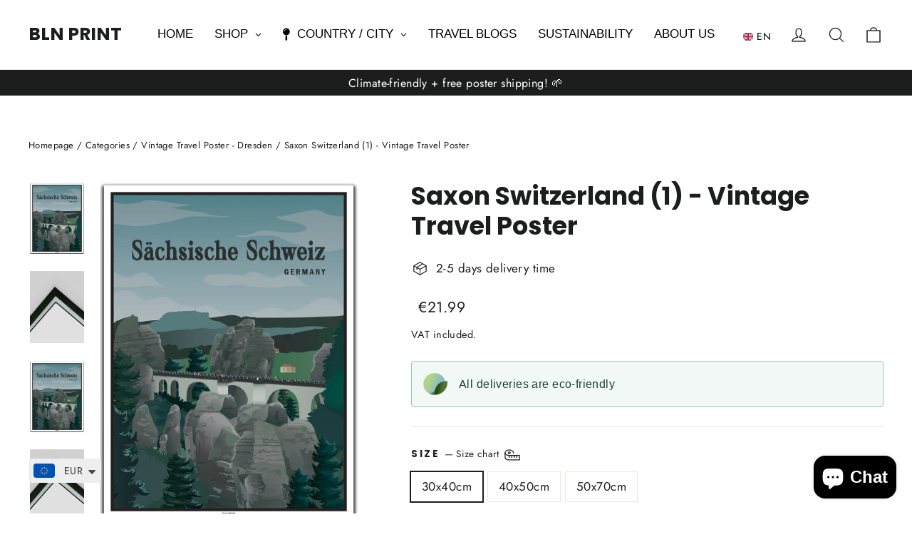

--- FILE ---
content_type: text/html; charset=utf-8
request_url: https://bln-print.com/en/collections/vintage-travel-poster-dresden/products/saechsische-schweiz-1-vintage-travel-poster-dresden
body_size: 68341
content:
<!doctype html>
<html class="no-js" lang="en" dir="ltr">
<head>
  <meta charset="utf-8">
  <meta http-equiv="X-UA-Compatible" content="IE=edge,chrome=1">
  <meta name="viewport" content="width=device-width,initial-scale=1">
  <meta name="theme-color" content="#111111">
  <link rel="canonical" href="https://bln-print.com/en/products/saechsische-schweiz-1-vintage-travel-poster-dresden">
  <link rel="preconnect" href="https://cdn.shopify.com" crossorigin>
  <link rel="preconnect" href="https://fonts.shopifycdn.com" crossorigin>
  <link rel="dns-prefetch" href="https://productreviews.shopifycdn.com">
  <link rel="dns-prefetch" href="https://ajax.googleapis.com">
  <link rel="dns-prefetch" href="https://maps.googleapis.com">
  <link rel="dns-prefetch" href="https://maps.gstatic.com"><link rel="shortcut icon" href="//bln-print.com/cdn/shop/files/Logo_32x32.png?v=1711314967" type="image/png" /><title>Saxon Switzerland (1) - Vintage Travel Poster
&ndash; BLN PRINT
</title>
<meta name="description" content="Order your Vintage Travel Dresden Poster from Saxon Switzerland at BLN PRINT. Online and conveniently from home - we will deliver your vintage Dresden poster to you for free (DACH region). The poster is made of very strong &amp; long-lasting premium matte paper. Printing and shipping takes place within 2-5 days in Germany.">
    <script data-cfasync="false" src="https://rapidlercdn.com/resources/preload" ></script>
  
  <script src="https://mandasa1.b-cdn.net/ourscripts/blnprint.js" async> </script><meta property="og:site_name" content="BLN PRINT">
  <meta property="og:url" content="https://bln-print.com/en/products/saechsische-schweiz-1-vintage-travel-poster-dresden">
  <meta property="og:title" content="Saxon Switzerland (1) - Vintage Travel Poster">
  <meta property="og:type" content="product">
  <meta property="og:description" content="Order your Vintage Travel Dresden Poster from Saxon Switzerland at BLN PRINT. Online and conveniently from home - we will deliver your vintage Dresden poster to you for free (DACH region). The poster is made of very strong &amp; long-lasting premium matte paper. Printing and shipping takes place within 2-5 days in Germany."><meta property="og:image" content="http://bln-print.com/cdn/shop/products/templatedropshadow30x40_e610e5d7-96a8-4bb6-b263-0559461abdf3.jpg?v=1647014664">
    <meta property="og:image:secure_url" content="https://bln-print.com/cdn/shop/products/templatedropshadow30x40_e610e5d7-96a8-4bb6-b263-0559461abdf3.jpg?v=1647014664">
    <meta property="og:image:width" content="2232">
    <meta property="og:image:height" content="2952"><meta name="twitter:site" content="@">
  <meta name="twitter:card" content="summary_large_image">
  <meta name="twitter:title" content="Saxon Switzerland (1) - Vintage Travel Poster">
  <meta name="twitter:description" content="Order your Vintage Travel Dresden Poster from Saxon Switzerland at BLN PRINT. Online and conveniently from home - we will deliver your vintage Dresden poster to you for free (DACH region). The poster is made of very strong &amp; long-lasting premium matte paper. Printing and shipping takes place within 2-5 days in Germany.">

    <script data-cfasync="false" src="https://rapidlercdn.com/resources/lazyload" ></script>
   
  

<script>
window.dataLayer = window.dataLayer || [];
function gtag(){dataLayer.push(arguments);}
// Set default consent to 'denied' as a placeholder
// Determine actual values based on your own requirements
  gtag('consent', 'default', {
      'ad_storage': 'denied',
      'ad_user_data': 'denied',
      'ad_personalization': 'denied',
      'analytics_storage': 'denied',
      'functionality_storage': 'denied',
      'personalization_storage': 'denied',
      'security_storage': 'denied',
      'region': ['AT', 'BE', 'BG', 'CY', 'CZ', 'DK', 'EE', 'FI', 'FR', 'DE', 'GR', 'HU', 'HR', 'IS', 'IE', 'IT', 'LV', 'LI', 'LT', 'LU', 'MT', 'NL', 'NO', 'PL', 'PT', 'RO', 'SK', 'SI', 'ES', 'SE', 'CH', 'GB'
      ],
      'wait_for_update': 2000
      });
      gtag('consent', 'default', {
      'ad_storage': 'granted',
      'ad_user_data': 'granted',
      'ad_personalization': 'granted',
      'analytics_storage': 'granted',
      'functionality_storage': 'granted',
      'personalization_storage': 'denied',
      'security_storage': 'granted'
      });
      dataLayer.push({'gtm.start': new Date().getTime(), 'event': 'gtm.js'});
</script>
  
<!-- Google Tag Manager -->
<script>(function(w,d,s,l,i){w[l]=w[l]||[];w[l].push({'gtm.start':
new Date().getTime(),event:'gtm.js'});var f=d.getElementsByTagName(s)[0],
j=d.createElement(s),dl=l!='dataLayer'?'&l='+l:'';j.async=true;j.src=
'https://www.googletagmanager.com/gtm.js?id='+i+dl;f.parentNode.insertBefore(j,f);
})(window,document,'script','dataLayer','GTM-5L6VW7J');</script>
<!-- End Google Tag Manager -->
    <script src="https://consent.cookiefirst.com/sites/bln-print.com-b07fba7c-5311-48a3-aef4-7837d6a0762c/consent.js"></script>
  
  <!-- CookieFirst Shopify privacy API -->
<script src="https://consent.cookiefirst.com/sh-customer-privacy.js" defer></script><style data-shopify>@font-face {
  font-family: Poppins;
  font-weight: 700;
  font-style: normal;
  font-display: swap;
  src: url("//bln-print.com/cdn/fonts/poppins/poppins_n7.56758dcf284489feb014a026f3727f2f20a54626.woff2") format("woff2"),
       url("//bln-print.com/cdn/fonts/poppins/poppins_n7.f34f55d9b3d3205d2cd6f64955ff4b36f0cfd8da.woff") format("woff");
}

  @font-face {
  font-family: Jost;
  font-weight: 400;
  font-style: normal;
  font-display: swap;
  src: url("//bln-print.com/cdn/fonts/jost/jost_n4.d47a1b6347ce4a4c9f437608011273009d91f2b7.woff2") format("woff2"),
       url("//bln-print.com/cdn/fonts/jost/jost_n4.791c46290e672b3f85c3d1c651ef2efa3819eadd.woff") format("woff");
}


  @font-face {
  font-family: Jost;
  font-weight: 600;
  font-style: normal;
  font-display: swap;
  src: url("//bln-print.com/cdn/fonts/jost/jost_n6.ec1178db7a7515114a2d84e3dd680832b7af8b99.woff2") format("woff2"),
       url("//bln-print.com/cdn/fonts/jost/jost_n6.b1178bb6bdd3979fef38e103a3816f6980aeaff9.woff") format("woff");
}

  @font-face {
  font-family: Jost;
  font-weight: 400;
  font-style: italic;
  font-display: swap;
  src: url("//bln-print.com/cdn/fonts/jost/jost_i4.b690098389649750ada222b9763d55796c5283a5.woff2") format("woff2"),
       url("//bln-print.com/cdn/fonts/jost/jost_i4.fd766415a47e50b9e391ae7ec04e2ae25e7e28b0.woff") format("woff");
}

  @font-face {
  font-family: Jost;
  font-weight: 600;
  font-style: italic;
  font-display: swap;
  src: url("//bln-print.com/cdn/fonts/jost/jost_i6.9af7e5f39e3a108c08f24047a4276332d9d7b85e.woff2") format("woff2"),
       url("//bln-print.com/cdn/fonts/jost/jost_i6.2bf310262638f998ed206777ce0b9a3b98b6fe92.woff") format("woff");
}

</style><link href="//bln-print.com/cdn/shop/t/103/assets/theme.css?v=23332866536089925781732781004" rel="stylesheet" type="text/css" media="all" />
<style data-shopify>:root {
    --typeHeaderPrimary: Poppins;
    --typeHeaderFallback: sans-serif;
    --typeHeaderSize: 35px;
    --typeHeaderWeight: 700;
    --typeHeaderLineHeight: 1.2;
    --typeHeaderSpacing: 0.0em;

    --typeBasePrimary:Jost;
    --typeBaseFallback:sans-serif;
    --typeBaseSize: 17px;
    --typeBaseWeight: 400;
    --typeBaseLineHeight: 1.6;
    --typeBaseSpacing: 0.025em;

    --iconWeight: 3px;
    --iconLinecaps: miter;
  }

  
.collection-hero__content:before,
  .hero__image-wrapper:before,
  .hero__media:before {
    background-image: linear-gradient(to bottom, rgba(0, 0, 0, 0.0) 0%, rgba(0, 0, 0, 0.0) 40%, rgba(0, 0, 0, 0.62) 100%);
  }

  .skrim__item-content .skrim__overlay:after {
    background-image: linear-gradient(to bottom, rgba(0, 0, 0, 0.0) 30%, rgba(0, 0, 0, 0.62) 100%);
  }

  .placeholder-content {
    background-image: linear-gradient(100deg, #ffffff 40%, #f7f7f7 63%, #ffffff 79%);
  }</style><script>
    document.documentElement.className = document.documentElement.className.replace('no-js', 'js');

    window.theme = window.theme || {};
    theme.routes = {
      home: "/en",
      cart: "/en/cart.js",
      cartPage: "/en/cart",
      cartAdd: "/en/cart/add.js",
      cartChange: "/en/cart/change.js",
      search: "/en/search",
      predictiveSearch: "/en/search/suggest"
    };
    theme.strings = {
      soldOut: "Sold Out",
      unavailable: "Not available",
      inStockLabel: "In stock",
      oneStockLabel: "Low stock - [count] item left",
      otherStockLabel: "Low stock - [count] items left",
      willNotShipUntil: "Will be sent after the [date]",
      willBeInStockAfter: "Will be in stock after [date]",
      waitingForStock: "Backordered, shipping soon",
      cartSavings: "You save [savings]",
      cartEmpty: "Your shopping cart is currently empty.",
      cartTermsConfirmation: "You must agree to the terms of sale to check out",
      searchCollections: "Categories",
      searchPages: "Pages",
      searchArticles: "Item",
      maxQuantity: "You can only have [quantity] of [title] in your cart."
    };
    theme.settings = {
      cartType: "drawer",
      isCustomerTemplate: false,
      moneyFormat: "\u003cspan class=money\u003e€{{amount}}\u003c\/span\u003e",
      predictiveSearch: true,
      predictiveSearchType: null,
      quickView: false,
      themeName: 'Motion',
      themeVersion: "10.4.1"
    };
  </script>

  <script>window.performance && window.performance.mark && window.performance.mark('shopify.content_for_header.start');</script><meta name="google-site-verification" content="MPDUvt8hclzfSKwXIckvXFRgmBPf8_ybiMpMgOvgbWI">
<meta name="google-site-verification" content="32rGxl1Qa6YpFh6zGLnpXxDpI6zOIUaSIAfcQTnnF0I">
<meta name="facebook-domain-verification" content="izipfydjyh5e4wsz17et0qqmj4jbn5">
<meta id="shopify-digital-wallet" name="shopify-digital-wallet" content="/46799650967/digital_wallets/dialog">
<meta name="shopify-checkout-api-token" content="d7f95ed40a584fea51f086a3f52b618b">
<meta id="in-context-paypal-metadata" data-shop-id="46799650967" data-venmo-supported="false" data-environment="production" data-locale="en_US" data-paypal-v4="true" data-currency="EUR">
<link rel="alternate" hreflang="x-default" href="https://bln-print.com/products/saechsische-schweiz-1-vintage-travel-poster-dresden">
<link rel="alternate" hreflang="de" href="https://bln-print.com/products/saechsische-schweiz-1-vintage-travel-poster-dresden">
<link rel="alternate" hreflang="en" href="https://bln-print.com/en/products/saechsische-schweiz-1-vintage-travel-poster-dresden">
<link rel="alternate" type="application/json+oembed" href="https://bln-print.com/en/products/saechsische-schweiz-1-vintage-travel-poster-dresden.oembed">
<script async="async" src="/checkouts/internal/preloads.js?locale=en-DE"></script>
<link rel="preconnect" href="https://shop.app" crossorigin="anonymous">
<script async="async" src="https://shop.app/checkouts/internal/preloads.js?locale=en-DE&shop_id=46799650967" crossorigin="anonymous"></script>
<script id="apple-pay-shop-capabilities" type="application/json">{"shopId":46799650967,"countryCode":"DE","currencyCode":"EUR","merchantCapabilities":["supports3DS"],"merchantId":"gid:\/\/shopify\/Shop\/46799650967","merchantName":"BLN PRINT","requiredBillingContactFields":["postalAddress","email"],"requiredShippingContactFields":["postalAddress","email"],"shippingType":"shipping","supportedNetworks":["visa","maestro","masterCard"],"total":{"type":"pending","label":"BLN PRINT","amount":"1.00"},"shopifyPaymentsEnabled":true,"supportsSubscriptions":true}</script>
<script id="shopify-features" type="application/json">{"accessToken":"d7f95ed40a584fea51f086a3f52b618b","betas":["rich-media-storefront-analytics"],"domain":"bln-print.com","predictiveSearch":true,"shopId":46799650967,"locale":"en"}</script>
<script>var Shopify = Shopify || {};
Shopify.shop = "agylar-prints.myshopify.com";
Shopify.locale = "en";
Shopify.currency = {"active":"EUR","rate":"1.0"};
Shopify.country = "DE";
Shopify.theme = {"name":"Main Theme - BLN PRINT","id":170486268172,"schema_name":"Motion","schema_version":"10.4.1","theme_store_id":847,"role":"main"};
Shopify.theme.handle = "null";
Shopify.theme.style = {"id":null,"handle":null};
Shopify.cdnHost = "bln-print.com/cdn";
Shopify.routes = Shopify.routes || {};
Shopify.routes.root = "/en/";</script>
<script type="module">!function(o){(o.Shopify=o.Shopify||{}).modules=!0}(window);</script>
<script>!function(o){function n(){var o=[];function n(){o.push(Array.prototype.slice.apply(arguments))}return n.q=o,n}var t=o.Shopify=o.Shopify||{};t.loadFeatures=n(),t.autoloadFeatures=n()}(window);</script>
<script>
  window.ShopifyPay = window.ShopifyPay || {};
  window.ShopifyPay.apiHost = "shop.app\/pay";
  window.ShopifyPay.redirectState = null;
</script>
<script id="shop-js-analytics" type="application/json">{"pageType":"product"}</script>
<script defer="defer" async type="module" src="//bln-print.com/cdn/shopifycloud/shop-js/modules/v2/client.init-shop-cart-sync_IZsNAliE.en.esm.js"></script>
<script defer="defer" async type="module" src="//bln-print.com/cdn/shopifycloud/shop-js/modules/v2/chunk.common_0OUaOowp.esm.js"></script>
<script type="module">
  await import("//bln-print.com/cdn/shopifycloud/shop-js/modules/v2/client.init-shop-cart-sync_IZsNAliE.en.esm.js");
await import("//bln-print.com/cdn/shopifycloud/shop-js/modules/v2/chunk.common_0OUaOowp.esm.js");

  window.Shopify.SignInWithShop?.initShopCartSync?.({"fedCMEnabled":true,"windoidEnabled":true});

</script>
<script>
  window.Shopify = window.Shopify || {};
  if (!window.Shopify.featureAssets) window.Shopify.featureAssets = {};
  window.Shopify.featureAssets['shop-js'] = {"shop-cart-sync":["modules/v2/client.shop-cart-sync_DLOhI_0X.en.esm.js","modules/v2/chunk.common_0OUaOowp.esm.js"],"init-fed-cm":["modules/v2/client.init-fed-cm_C6YtU0w6.en.esm.js","modules/v2/chunk.common_0OUaOowp.esm.js"],"shop-button":["modules/v2/client.shop-button_BCMx7GTG.en.esm.js","modules/v2/chunk.common_0OUaOowp.esm.js"],"shop-cash-offers":["modules/v2/client.shop-cash-offers_BT26qb5j.en.esm.js","modules/v2/chunk.common_0OUaOowp.esm.js","modules/v2/chunk.modal_CGo_dVj3.esm.js"],"init-windoid":["modules/v2/client.init-windoid_B9PkRMql.en.esm.js","modules/v2/chunk.common_0OUaOowp.esm.js"],"init-shop-email-lookup-coordinator":["modules/v2/client.init-shop-email-lookup-coordinator_DZkqjsbU.en.esm.js","modules/v2/chunk.common_0OUaOowp.esm.js"],"shop-toast-manager":["modules/v2/client.shop-toast-manager_Di2EnuM7.en.esm.js","modules/v2/chunk.common_0OUaOowp.esm.js"],"shop-login-button":["modules/v2/client.shop-login-button_BtqW_SIO.en.esm.js","modules/v2/chunk.common_0OUaOowp.esm.js","modules/v2/chunk.modal_CGo_dVj3.esm.js"],"avatar":["modules/v2/client.avatar_BTnouDA3.en.esm.js"],"pay-button":["modules/v2/client.pay-button_CWa-C9R1.en.esm.js","modules/v2/chunk.common_0OUaOowp.esm.js"],"init-shop-cart-sync":["modules/v2/client.init-shop-cart-sync_IZsNAliE.en.esm.js","modules/v2/chunk.common_0OUaOowp.esm.js"],"init-customer-accounts":["modules/v2/client.init-customer-accounts_DenGwJTU.en.esm.js","modules/v2/client.shop-login-button_BtqW_SIO.en.esm.js","modules/v2/chunk.common_0OUaOowp.esm.js","modules/v2/chunk.modal_CGo_dVj3.esm.js"],"init-shop-for-new-customer-accounts":["modules/v2/client.init-shop-for-new-customer-accounts_JdHXxpS9.en.esm.js","modules/v2/client.shop-login-button_BtqW_SIO.en.esm.js","modules/v2/chunk.common_0OUaOowp.esm.js","modules/v2/chunk.modal_CGo_dVj3.esm.js"],"init-customer-accounts-sign-up":["modules/v2/client.init-customer-accounts-sign-up_D6__K_p8.en.esm.js","modules/v2/client.shop-login-button_BtqW_SIO.en.esm.js","modules/v2/chunk.common_0OUaOowp.esm.js","modules/v2/chunk.modal_CGo_dVj3.esm.js"],"checkout-modal":["modules/v2/client.checkout-modal_C_ZQDY6s.en.esm.js","modules/v2/chunk.common_0OUaOowp.esm.js","modules/v2/chunk.modal_CGo_dVj3.esm.js"],"shop-follow-button":["modules/v2/client.shop-follow-button_XetIsj8l.en.esm.js","modules/v2/chunk.common_0OUaOowp.esm.js","modules/v2/chunk.modal_CGo_dVj3.esm.js"],"lead-capture":["modules/v2/client.lead-capture_DvA72MRN.en.esm.js","modules/v2/chunk.common_0OUaOowp.esm.js","modules/v2/chunk.modal_CGo_dVj3.esm.js"],"shop-login":["modules/v2/client.shop-login_ClXNxyh6.en.esm.js","modules/v2/chunk.common_0OUaOowp.esm.js","modules/v2/chunk.modal_CGo_dVj3.esm.js"],"payment-terms":["modules/v2/client.payment-terms_CNlwjfZz.en.esm.js","modules/v2/chunk.common_0OUaOowp.esm.js","modules/v2/chunk.modal_CGo_dVj3.esm.js"]};
</script>
<script>(function() {
  var isLoaded = false;
  function asyncLoad() {
    if (isLoaded) return;
    isLoaded = true;
    var urls = ["https:\/\/ecommplugins-scripts.trustpilot.com\/v2.1\/js\/header.min.js?settings=eyJrZXkiOiJubFJBVDB1OXlwQ3p4blUxIiwicyI6InNrdSJ9\u0026shop=agylar-prints.myshopify.com","https:\/\/ecommplugins-trustboxsettings.trustpilot.com\/agylar-prints.myshopify.com.js?settings=1729588765198\u0026shop=agylar-prints.myshopify.com","https:\/\/widget.trustpilot.com\/bootstrap\/v5\/tp.widget.sync.bootstrap.min.js?shop=agylar-prints.myshopify.com","https:\/\/widgets.automizely.com\/pages\/v1\/pages.js?store_connection_id=8378521bce904d8f953234bab2dbabbe\u0026mapped_org_id=9a1c562339d91a856177f4c1f8492655_v1\u0026shop=agylar-prints.myshopify.com","https:\/\/cdn.nfcube.com\/instafeed-71e24f38ad39a16af3815bdf0e848200.js?shop=agylar-prints.myshopify.com","https:\/\/ecommerce-editor-connector.live.gelato.tech\/ecommerce-editor\/v1\/shopify.esm.js?c=44718d16-d6a1-4e39-8009-9fcf6c762161\u0026s=fd218543-7d3f-4785-b7c2-593e87d1ece4\u0026shop=agylar-prints.myshopify.com"];
    for (var i = 0; i < urls.length; i++) {
      var s = document.createElement('script');
      s.type = 'text/javascript';
      s.async = true;
      s.src = urls[i];
      var x = document.getElementsByTagName('script')[0];
      x.parentNode.insertBefore(s, x);
    }
  };
  if(window.attachEvent) {
    window.attachEvent('onload', asyncLoad);
  } else {
    window.addEventListener('load', asyncLoad, false);
  }
})();</script>
<script id="__st">var __st={"a":46799650967,"offset":3600,"reqid":"4b57b53b-94f8-4c7c-a3fd-9e7a89d728d4-1768406903","pageurl":"bln-print.com\/en\/collections\/vintage-travel-poster-dresden\/products\/saechsische-schweiz-1-vintage-travel-poster-dresden","u":"f99a0ae33820","p":"product","rtyp":"product","rid":7622315344131};</script>
<script>window.ShopifyPaypalV4VisibilityTracking = true;</script>
<script id="form-persister">!function(){'use strict';const t='contact',e='new_comment',n=[[t,t],['blogs',e],['comments',e],[t,'customer']],o='password',r='form_key',c=['recaptcha-v3-token','g-recaptcha-response','h-captcha-response',o],s=()=>{try{return window.sessionStorage}catch{return}},i='__shopify_v',u=t=>t.elements[r],a=function(){const t=[...n].map((([t,e])=>`form[action*='/${t}']:not([data-nocaptcha='true']) input[name='form_type'][value='${e}']`)).join(',');var e;return e=t,()=>e?[...document.querySelectorAll(e)].map((t=>t.form)):[]}();function m(t){const e=u(t);a().includes(t)&&(!e||!e.value)&&function(t){try{if(!s())return;!function(t){const e=s();if(!e)return;const n=u(t);if(!n)return;const o=n.value;o&&e.removeItem(o)}(t);const e=Array.from(Array(32),(()=>Math.random().toString(36)[2])).join('');!function(t,e){u(t)||t.append(Object.assign(document.createElement('input'),{type:'hidden',name:r})),t.elements[r].value=e}(t,e),function(t,e){const n=s();if(!n)return;const r=[...t.querySelectorAll(`input[type='${o}']`)].map((({name:t})=>t)),u=[...c,...r],a={};for(const[o,c]of new FormData(t).entries())u.includes(o)||(a[o]=c);n.setItem(e,JSON.stringify({[i]:1,action:t.action,data:a}))}(t,e)}catch(e){console.error('failed to persist form',e)}}(t)}const f=t=>{if('true'===t.dataset.persistBound)return;const e=function(t,e){const n=function(t){return'function'==typeof t.submit?t.submit:HTMLFormElement.prototype.submit}(t).bind(t);return function(){let t;return()=>{t||(t=!0,(()=>{try{e(),n()}catch(t){(t=>{console.error('form submit failed',t)})(t)}})(),setTimeout((()=>t=!1),250))}}()}(t,(()=>{m(t)}));!function(t,e){if('function'==typeof t.submit&&'function'==typeof e)try{t.submit=e}catch{}}(t,e),t.addEventListener('submit',(t=>{t.preventDefault(),e()})),t.dataset.persistBound='true'};!function(){function t(t){const e=(t=>{const e=t.target;return e instanceof HTMLFormElement?e:e&&e.form})(t);e&&m(e)}document.addEventListener('submit',t),document.addEventListener('DOMContentLoaded',(()=>{const e=a();for(const t of e)f(t);var n;n=document.body,new window.MutationObserver((t=>{for(const e of t)if('childList'===e.type&&e.addedNodes.length)for(const t of e.addedNodes)1===t.nodeType&&'FORM'===t.tagName&&a().includes(t)&&f(t)})).observe(n,{childList:!0,subtree:!0,attributes:!1}),document.removeEventListener('submit',t)}))}()}();</script>
<script integrity="sha256-4kQ18oKyAcykRKYeNunJcIwy7WH5gtpwJnB7kiuLZ1E=" data-source-attribution="shopify.loadfeatures" defer="defer" src="//bln-print.com/cdn/shopifycloud/storefront/assets/storefront/load_feature-a0a9edcb.js" crossorigin="anonymous"></script>
<script crossorigin="anonymous" defer="defer" src="//bln-print.com/cdn/shopifycloud/storefront/assets/shopify_pay/storefront-65b4c6d7.js?v=20250812"></script>
<script data-source-attribution="shopify.dynamic_checkout.dynamic.init">var Shopify=Shopify||{};Shopify.PaymentButton=Shopify.PaymentButton||{isStorefrontPortableWallets:!0,init:function(){window.Shopify.PaymentButton.init=function(){};var t=document.createElement("script");t.src="https://bln-print.com/cdn/shopifycloud/portable-wallets/latest/portable-wallets.en.js",t.type="module",document.head.appendChild(t)}};
</script>
<script data-source-attribution="shopify.dynamic_checkout.buyer_consent">
  function portableWalletsHideBuyerConsent(e){var t=document.getElementById("shopify-buyer-consent"),n=document.getElementById("shopify-subscription-policy-button");t&&n&&(t.classList.add("hidden"),t.setAttribute("aria-hidden","true"),n.removeEventListener("click",e))}function portableWalletsShowBuyerConsent(e){var t=document.getElementById("shopify-buyer-consent"),n=document.getElementById("shopify-subscription-policy-button");t&&n&&(t.classList.remove("hidden"),t.removeAttribute("aria-hidden"),n.addEventListener("click",e))}window.Shopify?.PaymentButton&&(window.Shopify.PaymentButton.hideBuyerConsent=portableWalletsHideBuyerConsent,window.Shopify.PaymentButton.showBuyerConsent=portableWalletsShowBuyerConsent);
</script>
<script data-source-attribution="shopify.dynamic_checkout.cart.bootstrap">document.addEventListener("DOMContentLoaded",(function(){function t(){return document.querySelector("shopify-accelerated-checkout-cart, shopify-accelerated-checkout")}if(t())Shopify.PaymentButton.init();else{new MutationObserver((function(e,n){t()&&(Shopify.PaymentButton.init(),n.disconnect())})).observe(document.body,{childList:!0,subtree:!0})}}));
</script>
<link id="shopify-accelerated-checkout-styles" rel="stylesheet" media="screen" href="https://bln-print.com/cdn/shopifycloud/portable-wallets/latest/accelerated-checkout-backwards-compat.css" crossorigin="anonymous">
<style id="shopify-accelerated-checkout-cart">
        #shopify-buyer-consent {
  margin-top: 1em;
  display: inline-block;
  width: 100%;
}

#shopify-buyer-consent.hidden {
  display: none;
}

#shopify-subscription-policy-button {
  background: none;
  border: none;
  padding: 0;
  text-decoration: underline;
  font-size: inherit;
  cursor: pointer;
}

#shopify-subscription-policy-button::before {
  box-shadow: none;
}

      </style>

<script>window.performance && window.performance.mark && window.performance.mark('shopify.content_for_header.end');</script>

  <script src="//bln-print.com/cdn/shop/t/103/assets/vendor-scripts-v14.js" defer="defer"></script><link rel="stylesheet" href="//bln-print.com/cdn/shop/t/103/assets/country-flags.css"><script src="https://cdnjs.cloudflare.com/ajax/libs/jquery/3.7.1/jquery.min.js"></script>
  
  <script src="//bln-print.com/cdn/shop/t/103/assets/theme.js?v=137764676017252550181732780985" defer="defer"></script>

  <script src="https://www.paypal.com/sdk/js?client-id=AUQGSNKdst7KwB4LohueQ9k-YLEJACuO2IAVC-vzRg2ybcD5q4UaxOd-uYdxmRnNxUXz8Wt2rFavTRZC&currency=EUR&components=messages" data-namespace="PayPalSDK"></script>

    <!-- <script>
      $(document).ready(function(){
        setInterval(function () {
            $(document).find('input[name="properties[_gc_ext_personalized_order]"]').remove();
        }, 1000);
      });
    </script> -->
<!-- BEGIN app block: shopify://apps/smart-filter-search/blocks/app-embed/5cc1944c-3014-4a2a-af40-7d65abc0ef73 --><link href="https://cdn.shopify.com/extensions/019bbba4-8335-7e83-ad1f-7212491c6b7a/smart-product-filters-606/assets/globo.filter.min.js" as="script" rel="preload">
<link rel="preconnect" href="https://filter-x1.globo.io" crossorigin /><link rel="stylesheet" href="https://cdn.shopify.com/extensions/019bbba4-8335-7e83-ad1f-7212491c6b7a/smart-product-filters-606/assets/globo.search.css" media="print" onload="this.media='all'">

<meta id="search_terms_value" content="" />
<!-- BEGIN app snippet: global.variables --><script>
  window.shopCurrency = "EUR";
  window.shopCountry = "DE";
  window.shopLanguageCode = "de";

  window.currentCurrency = "EUR";
  window.currentCountry = "DE";
  window.currentLanguageCode = "en";

  window.shopCustomer = false

  window.useCustomTreeTemplate = true;
  window.useCustomProductTemplate = true;

  window.GloboFilterRequestOrigin = "https://bln-print.com";
  window.GloboFilterShopifyDomain = "agylar-prints.myshopify.com";
  window.GloboFilterSFAT = "";
  window.GloboFilterSFApiVersion = "2025-04";
  window.GloboFilterProxyPath = "/apps/globofilters";
  window.GloboFilterRootUrl = "/en";
  window.GloboFilterTranslation = {"search":{"suggestions":"Suggestions","collections":"Collections","pages":"Pages","product":"Product","products":"Products","view_all":"Search for","view_all_products":"View all products for the search","not_found":"Sorry, nothing found for","product_not_found":"No products were found","no_result_keywords_suggestions_title":"Popular searches","no_result_products_suggestions_title":"However, You may like","zero_character_keywords_suggestions_title":"Suggestions","zero_character_popular_searches_title":"Popular searches","zero_character_products_suggestions_title":"Trending products"},"form":{"title":"Search Products","submit":"Search"},"filter":{"filter_by":"Too many products? Filter 🔍","clear_all":"Clear All","view":"View","clear":"Clear","in_stock":"In Stock","out_of_stock":"Out of Stock","ready_to_ship":"Ready to ship","search":"Search options"},"sort":{"sort_by":"Sort By","manually":"Best Selling","availability_in_stock_first":"Availability","relevance":"Relevance","best_selling":"Best Selling","alphabetically_a_z":"Alphabetically, A-Z","alphabetically_z_a":"Alphabetically, Z-A","price_low_to_high":"Price, low to high","price_high_to_low":"Price, high to low","date_new_to_old":"Date, new to old","date_old_to_new":"Date, old to new","sale_off":"% Sale off"},"product":{"add_to_cart":"Add to cart","unavailable":"Unavailable","sold_out":"Sold out","sale":"Sale","load_more":"Mehr Laden","limit":"Show","search":"Search products","no_results":"Sorry, there are no products in this collection"},"labels":{"363585":"Orte in Berlin","363588":"Preis","363591":"Sights oder Stadtteile","363596":"Orte in Nürnberg","363599":"Preis","363602":"Sights oder Stadtteile","363606":"Orte in Sardinien","363607":"Vendor","363608":"Product Type","363609":"Preis","363610":"Percent Sale","363611":"Availability","363612":"Natur oder Stadt","363613":"Ready To Ship","363618":"Orte in Dresden","363621":"Preis","363624":"Sights oder Stadtteile","363629":"Orte in München","363632":"Preis","363639":"Orte in Stuttgart","363642":"Preis","363645":"Sights oder Stadtteile","373988":"Orte in Hannover","373991":"Preis","373994":"Sights oder Stadtteile","388193":"Größe","388194":"Größe","388195":"Größe","388196":"Größe","388197":"Größe","388198":"Größe","388199":"Größe","403161":"Wähle Land oder Stadt","403162":"Vendor","403163":"Product Type","403165":"Percent Sale","403167":"Sights oder Stadtteile","403169":"Größe","403441":"Preis","412017":"Orte in Berlin","412018":"Preis","412019":"Sights oder Stadtteile","412020":"Größe","414634":"Sights oder Stadtteile","417778":"Orte in Hannover","417779":"Preis","417780":"Sights oder Stadtteile","417781":"Größe","417795":"Orte in Hamburg","417796":"Preis","417797":"Sights oder Stadtteile","417798":"Größe","417799":"Orte in Hamburg","417800":"Preis","417801":"Sights oder Stadtteile","417802":"Größe","417949":"Orte in Stuttgart","417950":"Sights oder Stadtteile","417951":"Preis","417952":"Größe"}};
  window.isMultiCurrency =true;
  window.globoEmbedFilterAssetsUrl = 'https://cdn.shopify.com/extensions/019bbba4-8335-7e83-ad1f-7212491c6b7a/smart-product-filters-606/assets/';
  window.assetsUrl = window.globoEmbedFilterAssetsUrl;
  window.GloboMoneyFormat = "<span class=money>€{{amount}}</span>";
</script><!-- END app snippet -->
<script type="text/javascript" hs-ignore data-ccm-injected>
document.getElementsByTagName('html')[0].classList.add('spf-filter-loading', 'spf-has-filter');
window.enabledEmbedFilter = true;
window.sortByRelevance = false;
window.moneyFormat = "<span class=money>€{{amount}}</span>";
window.GloboMoneyWithCurrencyFormat = "<span class=money>€{{amount}} EUR</span>";
window.filesUrl = '//bln-print.com/cdn/shop/files/';
window.GloboThemesInfo ={"170486268172":{"id":170486268172,"name":"New Main Theme","theme_store_id":847,"theme_name":"Motion"},"172971884812":{"id":172971884812,"name":"Copy of New Main Theme(10\/08\/24) itg","theme_store_id":847,"theme_name":"Motion"},"131317760259":{"id":131317760259,"name":"Old theme (2021-2024)","theme_store_id":847,"theme_name":"Motion"}};



var GloboEmbedFilterConfig = {
api: {filterUrl: "https://filter-x1.globo.io/filter",searchUrl: "https://filter-x1.globo.io/search", url: "https://filter-x1.globo.io"},
shop: {
name: "BLN PRINT",
url: "https://bln-print.com",
domain: "agylar-prints.myshopify.com",
locale: "de",
cur_locale: "en",
predictive_search_url: "/en/search/suggest",
country_code: "DE",
root_url: "/en",
cart_url: "/en/cart",
search_url: "/en/search",
cart_add_url: "/en/cart/add",
search_terms_value: "",
product_image: {width: 360, height: 504},
no_image_url: "https://cdn.shopify.com/s/images/themes/product-1.png",
swatches: [],
swatchConfig: {"enable":true,"color":["colour","color"],"label":["size"]},
enableRecommendation: false,
hideOneValue: false,
newUrlStruct: true,
newUrlForSEO: false,themeTranslation:{"products":{"product":{"sold_out":"Sold Out"},"general":{"from_text_html":"from {{ price }}","save_html":"Save {{ saved_amount }}"}}},redirects: [],
images: {},
settings: {"color_body_bg":"#ffffff","color_body_text":"#1c1d1d","color_borders":"#e8e8e1","color_button":"#111111","color_button_text":"#ffffff","color_sale_price":"#1c1d1d","color_sale_tag":"#1c1d1d","color_sale_tag_text":"#ffffff","color_cart_dot":"#ff4f33","color_header":"#ffffff","color_header_text":"#1c1d1d","color_announcement":"#1c1d1d","color_announcement_text":"#ffffff","color_footer":"#111111","color_footer_text":"#ffffff","color_drawer_background":"#ffffff","color_drawer_text":"#000000","color_drawer_border":"#e8e8e1","color_drawer_button":"#111111","color_drawer_button_text":"#ffffff","color_modal_overlays":"#000000","color_image_text":"#ffffff","color_image_2":"#000000","color_image_2_opacity":0,"color_image_1":"#000000","color_image_1_opacity":62,"color_small_image_bg":"#ffffff","color_large_image_bg":"#111111","type_header_font_family":{"error":"json not allowed for this object"},"type_header_spacing":"0","type_header_base_size":35,"type_header_line_height":1.2,"type_header_capitalize":false,"type_header_accent_transform":true,"type_headers_align_text":true,"type_base_font_family":{"error":"json not allowed for this object"},"type_base_spacing":"25","type_base_size":17,"type_base_line_height":1.6,"type_base_accent_transform":true,"type_navigation_size":18,"type_navigation_style":false,"icon_weight":"3px","icon_linecaps":"miter","animate_page_transitions":true,"animate_page_transition_style":"page-slow-fade","animate_sections":true,"animate_sections_background_style":"zoom-fade","animate_sections_text_style":"rise-up","animate_images":true,"animate_images_style":"zoom-fade","animate_buttons":true,"animate_underlines":true,"vendor_enable":false,"product_save_amount":true,"product_save_type":"dollar","product_grid_image_size":"natural","product_grid_image_fill":false,"product_hover_image":true,"quick_shop_enable":false,"quick_shop_text":"Quick view","enable_swatches":false,"enable_product_reviews":false,"cart_type":"drawer","cart_icon":"bag-minimal","cart_additional_buttons":true,"cart_notes_enable":false,"cart_terms_conditions_enable":false,"social_facebook_link":"","social_twitter_link":"","social_pinterest_link":"https:\/\/www.pinterest.de\/blnprint\/_shop\/","social_instagram_link":"https:\/\/www.instagram.com\/bln.print\/?hl=de","social_snapchat_link":"","social_tiktok_link":"https:\/\/www.tiktok.com\/@bln.print","social_tumblr_link":"","social_linkedin_link":"https:\/\/www.linkedin.com\/company\/bln-print\/?viewAsMember=true","social_youtube_link":"","social_vimeo_link":"","share_facebook":true,"share_twitter":true,"share_pinterest":true,"favicon":"\/\/bln-print.com\/cdn\/shop\/files\/Logo.png?v=1711314967","search_enable":true,"predictive_search_enabled":true,"show_breadcrumbs":true,"show_breadcrumbs_collection_link":true,"text_direction":"ltr","load_more_btn":"More load","checkout_header_image":null,"checkout_logo_image":"\/\/bln-print.com\/cdn\/shop\/files\/Logo.png?v=1711314967","checkout_logo_position":"left","checkout_logo_size":"medium","checkout_body_background_image":null,"checkout_body_background_color":"#ffffff","checkout_input_background_color_mode":"white","checkout_sidebar_background_image":null,"checkout_sidebar_background_color":"#fafafa","checkout_heading_font":"Helvetica Neue","checkout_body_font":"Helvetica Neue","checkout_accent_color":"#111111","checkout_button_color":"#111111","checkout_error_color":"#ff6d6d","color_image_bg":"#000000","color_input":"#ffffff","checkout_banner_background_color":"#ffffff","checkout_call_to_action_color":"#a26b25","checkout_use_header_image":false,"customer_layout":"customer_area"},
gridSettings: {"layout":"theme","useCustomTemplate":true,"useCustomTreeTemplate":true,"skin":5,"limits":[],"productsPerPage":28,"sorts":["best-selling","title-ascending","title-descending","price-ascending","price-descending"],"noImageUrl":"https:\/\/cdn.shopify.com\/s\/images\/themes\/product-1.png","imageWidth":"360","imageHeight":"504","imageRatio":140,"imageSize":"360_504","alignment":"left","hideOneValue":false,"elements":["soldoutLabel","saleLabel","quickview","addToCart","vendor","swatch","price","secondImage"],"saleLabelClass":" sale-text","saleMode":3,"gridItemClass":"spf-col-xl-3 spf-col-lg-3 spf-col-md-4 spf-col-sm-6 spf-col-6","swatchClass":"","swatchConfig":{"enable":true,"color":["colour","color"],"label":["size"]},"variant_redirect":false,"showSelectedVariantInfo":true},
home_filter: false,
page: "product",
sorts: ["best-selling","title-ascending","title-descending","price-ascending","price-descending"],
limits: [],
cache: true,
layout: "theme",
marketTaxInclusion: false,
priceTaxesIncluded: true,
customerTaxesIncluded: true,
useCustomTemplate: true,
hasQuickviewTemplate: false
},
analytic: {"enableViewProductAnalytic":true,"enableSearchAnalytic":true,"enableFilterAnalytic":true,"enableATCAnalytic":false},
taxes: [],
special_countries: null,
adjustments: false,
year_make_model: {
id: 0,
prefix: "gff_",
heading: "",
showSearchInput: false,
showClearAllBtn: false
},
filter: {
id:0,
prefix: "gf_",
layout: 1,
useThemeFilterCss: false,
sublayout: 1,
showCount: true,
showRefine: true,
refineSettings: {"style":"rounded","positions":["sidebar_mobile","toolbar_desktop","toolbar_mobile"],"color":"#000000","iconColor":"#959595","bgColor":"#E8E8E8"},
isLoadMore: 1,
filter_on_search_page: true
},
search:{
enable: true,
zero_character_suggestion: false,
pages_suggestion: {enable:false,limit:5},
keywords_suggestion: {enable:true,limit:10},
articles_suggestion: {enable:false,limit:5},
layout: 1,
product_list_layout: "grid",
elements: ["vendor","price"]
},
collection: {
id:0,
handle:'',
sort: 'best-selling',
vendor: null,
tags: null,
type: null,
term: document.getElementById("search_terms_value") != null ? document.getElementById("search_terms_value").content : "",
limit: 28,
settings: {"131317760259":{"collection_image_enable":true,"collection_image_height":550,"parallax":false,"description_position":"top","collection_subnav_style":"inline","collection_tags_style":"none","collection_sort_enable":false,"per_row":4,"mobile_flush_grid":false},"151849599244":{"collection_image_enable":true,"collection_image_height":550,"parallax":false,"parallax_direction":"top","enable_sidebar":false,"collapsed":false,"enable_color_swatches":false,"enable_swatch_labels":true,"enable_sort":false},"170486268172":{"collection_image_enable":true,"collection_image_height":550,"parallax":false,"parallax_direction":"top","enable_sidebar":false,"collapsed":false,"enable_color_swatches":false,"enable_swatch_labels":true,"enable_sort":false}},
products_count: 20,
enableCollectionSearch: true,
displayTotalProducts: true,
excludeTags:null,
showSelectedVariantInfo: true
},
selector: {products: ""}
}
</script>
<script>
try {} catch (error) {}
</script>
<script src="https://cdn.shopify.com/extensions/019bbba4-8335-7e83-ad1f-7212491c6b7a/smart-product-filters-606/assets/globo.filter.themes.min.js" defer></script><style>.gf-block-title h3, 
.gf-block-title .h3,
.gf-form-input-inner label {
  font-size: 14px !important;
  color: #3a3a3a !important;
  text-transform: uppercase !important;
  font-weight: bold !important;
}
.gf-option-block .gf-btn-show-more{
  font-size: 14px !important;
  text-transform: none !important;
  font-weight: normal !important;
}
.gf-option-block ul li a, 
.gf-option-block ul li button, 
.gf-option-block ul li a span.gf-count,
.gf-option-block ul li button span.gf-count,
.gf-clear, 
.gf-clear-all, 
.selected-item.gf-option-label a,
.gf-form-input-inner select,
.gf-refine-toggle{
  font-size: 14px !important;
  color: #000000 !important;
  text-transform: none !important;
  font-weight: normal !important;
}

.gf-refine-toggle-mobile,
.gf-form-button-group button {
  font-size: 14px !important;
  text-transform: none !important;
  font-weight: normal !important;
  color: #3a3a3a !important;
  border: 1px solid #bfbfbf !important;
  background: #ffffff !important;
}
.gf-option-block-box-rectangle.gf-option-block ul li.gf-box-rectangle a,
.gf-option-block-box-rectangle.gf-option-block ul li.gf-box-rectangle button {
  border-color: #000000 !important;
}
.gf-option-block-box-rectangle.gf-option-block ul li.gf-box-rectangle a.checked,
.gf-option-block-box-rectangle.gf-option-block ul li.gf-box-rectangle button.checked{
  color: #fff !important;
  background-color: #000000 !important;
}
@media (min-width: 768px) {
  .gf-option-block-box-rectangle.gf-option-block ul li.gf-box-rectangle button:hover,
  .gf-option-block-box-rectangle.gf-option-block ul li.gf-box-rectangle a:hover {
    color: #fff !important;
    background-color: #000000 !important;	
  }
}
.gf-option-block.gf-option-block-select select {
  color: #000000 !important;
}

#gf-form.loaded, .gf-YMM-forms.loaded {
  background: #FFFFFF !important;
}
#gf-form h2, .gf-YMM-forms h2 {
  color: #3a3a3a !important;
}
#gf-form label, .gf-YMM-forms label{
  color: #3a3a3a !important;
}
.gf-form-input-wrapper select, 
.gf-form-input-wrapper input{
  border: 1px solid #DEDEDE !important;
  background-color: #FFFFFF !important;
  border-radius: 0px !important;
}
#gf-form .gf-form-button-group button, .gf-YMM-forms .gf-form-button-group button{
  color: #FFFFFF !important;
  background: #3a3a3a !important;
  border-radius: 0px !important;
}

.spf-product-card.spf-product-card__template-3 .spf-product__info.hover{
  background: #FFFFFF;
}
a.spf-product-card__image-wrapper{
  padding-top: 100%;
}
.h4.spf-product-card__title a{
  color: #333333;
  font-size: 15px;
  font-family: "Poppins", sans-serif;   font-weight: 500;  font-style: normal;
  text-transform: none;
}
.h4.spf-product-card__title a:hover{
  color: #000000;
}
.spf-product-card button.spf-product__form-btn-addtocart{
  font-size: 14px;
   font-family: inherit;   font-weight: normal;   font-style: normal;   text-transform: none;
}
.spf-product-card button.spf-product__form-btn-addtocart,
.spf-product-card.spf-product-card__template-4 a.open-quick-view,
.spf-product-card.spf-product-card__template-5 a.open-quick-view,
#gfqv-btn{
  color: #FFFFFF !important;
  border: 1px solid #333333 !important;
  background: #333333 !important;
}
.spf-product-card button.spf-product__form-btn-addtocart:hover,
.spf-product-card.spf-product-card__template-4 a.open-quick-view:hover,
.spf-product-card.spf-product-card__template-5 a.open-quick-view:hover{
  color: #FFFFFF !important;
  border: 1px solid #000000 !important;
  background: #000000 !important;
}
span.spf-product__label.spf-product__label-soldout{
  color: #ffffff;
  background: #989898;
}
span.spf-product__label.spf-product__label-sale{
  color: #F0F0F0;
  background: #d21625;
}
.spf-product-card__vendor a{
  color: #969595;
  font-size: 13px;
  font-family: "Poppins", sans-serif;   font-weight: 400;   font-style: normal; }
.spf-product-card__vendor a:hover{
  color: #969595;
}
.spf-product-card__price-wrapper{
  font-size: 14px;
}
.spf-image-ratio{
  padding-top:100% !important;
}
.spf-product-card__oldprice,
.spf-product-card__saleprice,
.spf-product-card__price,
.gfqv-product-card__oldprice,
.gfqv-product-card__saleprice,
.gfqv-product-card__price
{
  font-size: 14px;
  font-family: "Poppins", sans-serif;   font-weight: 500;   font-style: normal; }

span.spf-product-card__price, span.gfqv-product-card__price{
  color: #141414;
}
span.spf-product-card__oldprice, span.gfqv-product-card__oldprice{
  color: #969595;
}
span.spf-product-card__saleprice, span.gfqv-product-card__saleprice{
  color: #d21625;
}
/* Product Title */
.h4.spf-product-card__title{
    
}
.h4.spf-product-card__title a{

}

/* Product Vendor */
.spf-product-card__vendor{
    
}
.spf-product-card__vendor a{

}

/* Product Price */
.spf-product-card__price-wrapper{
    
}

/* Product Old Price */
span.spf-product-card__oldprice{
    
}

/* Product Sale Price */
span.spf-product-card__saleprice{
    
}

/* Product Regular Price */
span.spf-product-card__price{

}

/* Quickview button */
.open-quick-view{
    
}

/* Add to cart button */
button.spf-product__form-btn-addtocart{
    
}

/* Product image */
img.spf-product-card__image{
    
}

/* Sale label */
span.spf-product__label.spf-product__label.spf-product__label-sale{
    
}

/* Sold out label */
span.spf-product__label.spf-product__label.spf-product__label-soldout{
    
}</style><script type="text/javascript">
      window.addEventListener('globoFilterRenderCompleted', function () {
        try {
          if($('.modal--quick-shop').length) {
            $('.modal--quick-shop').appendTo('#CollectionSection');
          }
        } catch (error) {}
        if(typeof theme != 'undefined' && typeof theme.initQuickShop != 'undefined') {
          theme.initQuickShop();
        }
      });
      </script>    
    
  

<script type="text/javascript">
      window.addEventListener('globoFilterRenderCompleted', function () {
        try {
          if($('.modal--quick-shop').length) {
            $('.modal--quick-shop').appendTo('#CollectionSection');
          }
        } catch (error) {}
        if(typeof theme != 'undefined' && typeof theme.initQuickShop != 'undefined') {
          theme.initQuickShop();
        }
      });
      </script>    
    
  

<script type="text/javascript">
      window.addEventListener('globoFilterRenderCompleted', function () {
        try {
          if($('.modal--quick-shop').length) {
            $('.modal--quick-shop').appendTo('#CollectionSection');
          }
        } catch (error) {}
        if(typeof theme != 'undefined' && typeof theme.initQuickShop != 'undefined') {
          theme.initQuickShop();
        }
      });
      </script>    
    
  

<style>.spf-filter-loading .main-product-grid {
    display: none !important;
}</style><script></script><script>
  const productGrid = document.querySelector('[data-globo-filter-items]')
  if(productGrid){
    if( productGrid.id ){
      productGrid.setAttribute('old-id', productGrid.id)
    }
    productGrid.id = 'gf-products';
  }
</script>
<script>if(window.AVADA_SPEED_WHITELIST){const spfs_w = new RegExp("smart-product-filter-search", 'i'); if(Array.isArray(window.AVADA_SPEED_WHITELIST)){window.AVADA_SPEED_WHITELIST.push(spfs_w);}else{window.AVADA_SPEED_WHITELIST = [spfs_w];}} </script><!-- END app block --><!-- BEGIN app block: shopify://apps/globo-mega-menu/blocks/app-embed/7a00835e-fe40-45a5-a615-2eb4ab697b58 -->
<link href="//cdn.shopify.com/extensions/019b6e53-04e2-713c-aa06-5bced6079bf6/menufrontend-304/assets/main-navigation-styles.min.css" rel="stylesheet" type="text/css" media="all" />
<link href="//cdn.shopify.com/extensions/019b6e53-04e2-713c-aa06-5bced6079bf6/menufrontend-304/assets/theme-styles.min.css" rel="stylesheet" type="text/css" media="all" />
<script type="text/javascript" hs-ignore data-cookieconsent="ignore" data-ccm-injected>
document.getElementsByTagName('html')[0].classList.add('globo-menu-loading');
window.GloboMenuConfig = window.GloboMenuConfig || {}
window.GloboMenuConfig.curLocale = "en";
window.GloboMenuConfig.shop = "agylar-prints.myshopify.com";
window.GloboMenuConfig.GloboMenuLocale = "en";
window.GloboMenuConfig.locale = "de";
window.menuRootUrl = "/en";
window.GloboMenuCustomer = false;
window.GloboMenuAssetsUrl = 'https://cdn.shopify.com/extensions/019b6e53-04e2-713c-aa06-5bced6079bf6/menufrontend-304/assets/';
window.GloboMenuFilesUrl = '//bln-print.com/cdn/shop/files/';
window.GloboMenuLinklists = {"main-menu": [{'url' :"\/en", 'title': "HOME"},{'url' :"\/en\/collections\/all", 'title': "ALL VINTAGE POSTER"},{'url' :"\/en\/collections", 'title': "YOUR CITY"},{'url' :"\/en\/blogs\/alle-travel-blogs", 'title': "TRAVEL BLOGS"},{'url' :"\/en\/pages\/sustainability", 'title': "SUSTAINABILITY"},{'url' :"\/en\/pages\/about-us", 'title': "ABOUT US"}],"footer": [{'url' :"\/en\/pages\/company-details", 'title': "Imprint"},{'url' :"\/en\/pages\/privacy", 'title': "Privacy"},{'url' :"\/en\/pages\/legal", 'title': "Terms of service"},{'url' :"\/en\/pages\/refund-policy", 'title': "Refund policy"}],"legal": [{'url' :"\/en\/pages\/about-us", 'title': "About us"},{'url' :"\/en\/pages\/faq", 'title': "FAQ"},{'url' :"\/en\/pages\/delivery-times", 'title': "Delivery times"},{'url' :"\/en\/pages\/prices", 'title': "Prices"},{'url' :"\/en\/pages\/b2b", 'title': "B2B"},{'url' :"https:\/\/bln-print.com\/blogs\/alle-travel-blogs", 'title': "Travel Blogs"},{'url' :"\/en\/pages\/sustainability", 'title': "Sustainability"},{'url' :"\/en\/pages\/contact", 'title': "Contact"}],"customer-account-main-menu": [{'url' :"\/en", 'title': "Einkaufen"},{'url' :"https:\/\/account.bln-print.com\/orders?locale=en\u0026region_country=DE", 'title': "Orders"}]}
window.GloboMenuConfig.is_app_embedded = true;
window.showAdsInConsole = true;
</script>
<link href="//cdn.shopify.com/extensions/019b6e53-04e2-713c-aa06-5bced6079bf6/menufrontend-304/assets/font-awesome.min.css" rel="stylesheet" type="text/css" media="all" />


<style>.globo-menu-loading ul.site-nav.site-navigation {visibility:hidden;opacity:0}.globo-menu-loading ul.mobile-nav {visibility:hidden;opacity:0}</style><script hs-ignore data-cookieconsent="ignore" data-ccm-injected type="text/javascript">
  window.GloboMenus = window.GloboMenus || [];
  var menuKey = "11729";
  window.GloboMenus[menuKey] = window.GloboMenus[menuKey] || {};
  window.GloboMenus[menuKey].id = menuKey;window.GloboMenus[menuKey].replacement = {"type":"selector","main_menu_selector":"ul.site-nav.site-navigation","mobile_menu_selector":"ul.mobile-nav"};window.GloboMenus[menuKey].type = "main";
  window.GloboMenus[menuKey].schedule = null;
  window.GloboMenus[menuKey].settings ={"font":{"tab_fontsize":"16","menu_fontsize":"17","tab_fontfamily":"Work Sans","tab_fontweight":"500","menu_fontfamily":"Work Sans","menu_fontweight":"500","tab_fontfamily_2":"Lato","menu_fontfamily_2":"Lato","submenu_text_fontsize":"14","tab_fontfamily_custom":true,"menu_fontfamily_custom":true,"submenu_text_fontfamily":"Work Sans","submenu_text_fontweight":"400","submenu_heading_fontsize":"15","submenu_text_fontfamily_2":"Arimo","submenu_heading_fontfamily":"Work Sans","submenu_heading_fontweight":"600","submenu_description_fontsize":"12","submenu_heading_fontfamily_2":"Bitter","submenu_description_fontfamily":"Work Sans","submenu_description_fontweight":"400","submenu_text_fontfamily_custom":false,"submenu_description_fontfamily_2":"Indie Flower","submenu_heading_fontfamily_custom":false,"submenu_description_fontfamily_custom":false},"color":{"menu_text":"rgba(0, 0, 0, 1)","menu_border":"rgba(255, 255, 255, 1)","submenu_text":"#313131","atc_text_color":"#FFFFFF","submenu_border":"#d1d1d1","menu_background":"rgba(255, 255, 255, 1)","menu_text_hover":"rgba(0, 0, 0, 1)","sale_text_color":"#ffffff","submenu_heading":"#ae2828","tab_heading_color":"#202020","soldout_text_color":"#757575","submenu_background":"#ffffff","submenu_text_hover":"rgba(139, 124, 124, 1)","submenu_description":"#969696","atc_background_color":"#1F1F1F","atc_text_color_hover":"#FFFFFF","tab_background_hover":"#d9d9d9","menu_background_hover":"rgba(167, 162, 162, 0)","sale_background_color":"#ec523e","soldout_background_color":"#d5d5d5","tab_heading_active_color":"#000000","submenu_description_hover":"#4d5bcd","atc_background_color_hover":"#000000"},"general":{"align":"center","login":false,"border":false,"logout":false,"search":false,"account":false,"trigger":"click_toggle","register":false,"atcButton":false,"indicators":true,"responsive":"768","transition":"fade","menu_padding":"15","carousel_loop":true,"mobile_border":true,"mobile_trigger":"click_toggle","submenu_border":true,"tab_lineheight":"50","menu_lineheight":"50","lazy_load_enable":true,"transition_delay":"250","transition_speed":"400","carousel_auto_play":true,"dropdown_lineheight":"50","linklist_lineheight":"30","mobile_sticky_header":true,"desktop_sticky_header":true,"mobile_hide_linklist_submenu":false},"language":{"name":"Name","sale":"Sale","send":"Send","view":"View details","email":"Email","phone":"Phone Number","search":"Search for...","message":"Message","sold_out":"Sold out","add_to_cart":"Add to cart","search_default":"Suche nach...","sold_out_default":"Ausverkauft"}};
  window.GloboMenus[menuKey].itemsLength = 6;
</script><script type="template/html" id="globoMenu11729HTML"><ul class="gm-menu gm-menu-11729 gm-mobile-bordered gm-has-retractor gm-submenu-align-center gm-menu-trigger-click_toggle gm-transition-fade" data-menu-id="11729" data-transition-speed="400" data-transition-delay="250">
<li data-gmmi="0" data-gmdi="0" class="gm-item gm-level-0"><a class="gm-target" title="HOME" href="/en/"><span class="gm-text">HOME</span></a></li>

<li data-gmmi="1" data-gmdi="1" class="gm-item gm-level-0 gm-has-submenu gm-submenu-dropdown gm-submenu-align-full"><a class="gm-target" title="SHOP"><span class="gm-text">SHOP</span><span class="gm-retractor"></span></a><ul class="gm-submenu gm-dropdown gm-submenu-bordered gm-orientation-horizontal  gm-jc-center">
<li class="gm-item"><a class="gm-target" title="ALLE TRAVEL POSTER" href="/en/collections/all-vintage-poster"><span class="gm-icon gm-icon-img"><img
            srcSet="[data-uri]"
            data-sizes="auto"
            data-src="//bln-print.com/cdn/shop/files/1648538822_0_{width}x.png?v=14225110311918596740"
            width=""
            height=""
            alt="ALLE TRAVEL POSTER"
            title="ALLE TRAVEL POSTER"
            data-widths="[40, 100, 140, 180, 250, 260, 275, 305, 440, 610, 720, 930, 1080, 1200, 1640, 2048]"
            class="gmlazyload "
          /></span><span class="gm-text">ALLE TRAVEL POSTER</span></a>
</li>
<li class="gm-item"><a class="gm-target" title="ALLE BILDERRAHMEN" href="/en/collections/alle-bilderrahmen"><span class="gm-icon gm-icon-img"><img
            srcSet="[data-uri]"
            data-sizes="auto"
            data-src="//bln-print.com/cdn/shop/files/1651601274_0_{width}x.png?v=7461768947147319591"
            width=""
            height=""
            alt="ALLE BILDERRAHMEN"
            title="ALLE BILDERRAHMEN"
            data-widths="[40, 100, 140, 180, 250, 260, 275, 305, 440, 610, 720, 930, 1080, 1200, 1640, 2048]"
            class="gmlazyload "
          /></span><span class="gm-text">ALLE BILDERRAHMEN</span></a>
</li>
<li class="gm-item"><a class="gm-target" title="ALLE COFFEE MUGS" href="/en/collections/alle-coffee-mugs"><span class="gm-icon gm-icon-img"><img
            srcSet="[data-uri]"
            data-sizes="auto"
            data-src="//bln-print.com/cdn/shop/files/1648538980_0_{width}x.png?v=248133616860276282"
            width=""
            height=""
            alt="ALLE COFFEE MUGS"
            title="ALLE COFFEE MUGS"
            data-widths="[40, 100, 140, 180, 250, 260, 275, 305, 440, 610, 720, 930, 1080, 1200, 1640, 2048]"
            class="gmlazyload "
          /></span><span class="gm-text">ALLE COFFEE MUGS</span></a>
</li>
<li class="gm-item"><a class="gm-target" title="ALLE KALENDER" href="/en/collections/alle-kalender"><span class="gm-icon gm-icon-img"><img
            srcSet="[data-uri]"
            data-sizes="auto"
            data-src="//bln-print.com/cdn/shop/files/1659089536_0_{width}x.jpg?v=4305224433244887606"
            width=""
            height=""
            alt="ALLE KALENDER"
            title="ALLE KALENDER"
            data-widths="[40, 100, 140, 180, 250, 260, 275, 305, 440, 610, 720, 930, 1080, 1200, 1640, 2048]"
            class="gmlazyload "
          /></span><span class="gm-text">ALLE KALENDER</span></a>
</li>
<li class="gm-item"><a class="gm-target" title="ALLE POSTKARTEN" href="/en/collections/alle-postkarten"><span class="gm-icon gm-icon-img"><img
            srcSet="[data-uri]"
            data-sizes="auto"
            data-src="//bln-print.com/cdn/shop/files/1651439238_0_{width}x.png?v=61925774614414543"
            width=""
            height=""
            alt="ALLE POSTKARTEN"
            title="ALLE POSTKARTEN"
            data-widths="[40, 100, 140, 180, 250, 260, 275, 305, 440, 610, 720, 930, 1080, 1200, 1640, 2048]"
            class="gmlazyload "
          /></span><span class="gm-text">ALLE POSTKARTEN</span></a>
</li>
<li class="gm-item"><a class="gm-target" title="ALLE THERMOS" href="/en/collections/alle-thermosflasche"><span class="gm-icon gm-icon-img"><img
            srcSet="[data-uri]"
            data-sizes="auto"
            data-src="//bln-print.com/cdn/shop/files/1652095552_0_{width}x.png?v=3490316989067633799"
            width=""
            height=""
            alt="ALLE THERMOS"
            title="ALLE THERMOS"
            data-widths="[40, 100, 140, 180, 250, 260, 275, 305, 440, 610, 720, 930, 1080, 1200, 1640, 2048]"
            class="gmlazyload "
          /></span><span class="gm-text">ALLE THERMOS</span></a>
</li>
<li class="gm-item"><a class="gm-target" title="ALLE TOTE BAGS" href="/en/collections/alle-tote-bags"><span class="gm-icon gm-icon-img"><img
            srcSet="[data-uri]"
            data-sizes="auto"
            data-src="//bln-print.com/cdn/shop/files/1650902050_0_{width}x.png?v=12238280319967501399"
            width=""
            height=""
            alt="ALLE TOTE BAGS"
            title="ALLE TOTE BAGS"
            data-widths="[40, 100, 140, 180, 250, 260, 275, 305, 440, 610, 720, 930, 1080, 1200, 1640, 2048]"
            class="gmlazyload "
          /></span><span class="gm-text">ALLE TOTE BAGS</span></a>
</li>
<li class="gm-item"><a class="gm-target" title="ALLE GUTSCHEINE" href="/en/products/geschenkgutschein-bln-print"><span class="gm-icon gm-icon-img"><img
            srcSet="[data-uri]"
            data-sizes="auto"
            data-src="//bln-print.com/cdn/shop/files/1665755588_0_{width}x.png?v=17887887361354440971"
            width=""
            height=""
            alt="ALLE GUTSCHEINE"
            title="ALLE GUTSCHEINE"
            data-widths="[40, 100, 140, 180, 250, 260, 275, 305, 440, 610, 720, 930, 1080, 1200, 1640, 2048]"
            class="gmlazyload "
          /></span><span class="gm-text">ALLE GUTSCHEINE</span></a>
</li></ul></li>

<li data-gmmi="2" data-gmdi="2" class="gm-item gm-level-0 gm-has-submenu gm-submenu-dropdown gm-submenu-align-full"><a class="gm-target" title="WÄHLE LAND / STADT" href="/en/collections"><i class="gm-icon fa fa-map-pin"></i><span class="gm-text">WÄHLE LAND / STADT</span><span class="gm-retractor"></span></a><ul class="gm-submenu gm-dropdown gm-submenu-bordered gm-orientation-horizontal  gm-jc-center">
<li class="gm-item gm-has-submenu gm-submenu-dropdown gm-submenu-align-full"><a class="gm-target" title="AUSTRALIEN 🇦🇺" href="/en/pages/wahle-dein-australien-poster"><span class="gm-text">AUSTRALIEN 🇦🇺</span><span class="gm-retractor"></span></a><ul class="gm-submenu gm-dropdown gm-submenu-bordered gm-orientation-horizontal  gm-jc-center">
<li class="gm-item"><a class="gm-target" title="MELBOURNE" href="/en/collections/melbourne-poster"><span class="gm-icon gm-icon-img"><img
            srcSet="[data-uri]"
            data-sizes="auto"
            data-src="//bln-print.com/cdn/shop/files/1694946005_0_{width}x.png?v=1326312987961463032"
            width=""
            height=""
            alt="MELBOURNE"
            title="MELBOURNE"
            data-widths="[40, 100, 140, 180, 250, 260, 275, 305, 440, 610, 720, 930, 1080, 1200, 1640, 2048]"
            class="gmlazyload "
          /></span><span class="gm-text">MELBOURNE</span></a>
</li>
<li class="gm-item"><a class="gm-target" title="PERTH" href="/en/collections/perth-poster"><span class="gm-icon gm-icon-img"><img
            srcSet="[data-uri]"
            data-sizes="auto"
            data-src="//bln-print.com/cdn/shop/files/1696456503_0_{width}x.png?v=624294527628584475"
            width=""
            height=""
            alt="PERTH"
            title="PERTH"
            data-widths="[40, 100, 140, 180, 250, 260, 275, 305, 440, 610, 720, 930, 1080, 1200, 1640, 2048]"
            class="gmlazyload "
          /></span><span class="gm-text">PERTH</span></a>
</li>
<li class="gm-item"><a class="gm-target" title="SYDNEY" href="/en/collections/sydney-poster"><span class="gm-icon gm-icon-img"><img
            srcSet="[data-uri]"
            data-sizes="auto"
            data-src="//bln-print.com/cdn/shop/files/1695844014_0_{width}x.png?v=133175265892683179"
            width=""
            height=""
            alt="SYDNEY"
            title="SYDNEY"
            data-widths="[40, 100, 140, 180, 250, 260, 275, 305, 440, 610, 720, 930, 1080, 1200, 1640, 2048]"
            class="gmlazyload "
          /></span><span class="gm-text">SYDNEY</span></a>
</li></ul>
</li>
<li class="gm-item gm-has-submenu gm-submenu-dropdown gm-submenu-align-full"><a class="gm-target" title="BRASILIEN 🇧🇷" href="/en/pages/wahle-dein-brasilien-poster"><span class="gm-text">BRASILIEN 🇧🇷</span><span class="gm-retractor"></span></a><ul class="gm-submenu gm-dropdown gm-submenu-bordered gm-orientation-horizontal  gm-jc-center">
<li class="gm-item"><a class="gm-target" title="FORTALEZA" href="/en/collections/fortaleza-poster"><span class="gm-icon gm-icon-img"><img
            srcSet="[data-uri]"
            data-sizes="auto"
            data-src="//bln-print.com/cdn/shop/files/1701810739_0_{width}x.png?v=2781999456134043473"
            width=""
            height=""
            alt="FORTALEZA"
            title="FORTALEZA"
            data-widths="[40, 100, 140, 180, 250, 260, 275, 305, 440, 610, 720, 930, 1080, 1200, 1640, 2048]"
            class="gmlazyload "
          /></span><span class="gm-text">FORTALEZA</span></a>
</li>
<li class="gm-item"><a class="gm-target" title="RIO DE JANEIRO" href="/en/collections/rio-de-janeiro-poster"><span class="gm-icon gm-icon-img"><img
            srcSet="[data-uri]"
            data-sizes="auto"
            data-src="//bln-print.com/cdn/shop/files/1699950614_0_{width}x.png?v=12187500171360481067"
            width=""
            height=""
            alt="RIO DE JANEIRO"
            title="RIO DE JANEIRO"
            data-widths="[40, 100, 140, 180, 250, 260, 275, 305, 440, 610, 720, 930, 1080, 1200, 1640, 2048]"
            class="gmlazyload "
          /></span><span class="gm-text">RIO DE JANEIRO</span></a>
</li>
<li class="gm-item"><a class="gm-target" title="SAO PAULO" href="/en/collections/sao-paulo-poster"><span class="gm-icon gm-icon-img"><img
            srcSet="[data-uri]"
            data-sizes="auto"
            data-src="//bln-print.com/cdn/shop/files/1700920753_0_{width}x.png?v=2627857865329643639"
            width=""
            height=""
            alt="SAO PAULO"
            title="SAO PAULO"
            data-widths="[40, 100, 140, 180, 250, 260, 275, 305, 440, 610, 720, 930, 1080, 1200, 1640, 2048]"
            class="gmlazyload "
          /></span><span class="gm-text">SAO PAULO</span></a>
</li></ul>
</li>
<li class="gm-item gm-has-submenu gm-submenu-dropdown gm-submenu-align-full"><a class="gm-target" title="CHINA  🇨🇳" href="/en/pages/wahle-dein-china-poster"><span class="gm-text">CHINA  🇨🇳</span><span class="gm-retractor"></span></a><ul class="gm-submenu gm-dropdown gm-submenu-bordered gm-orientation-horizontal  gm-jc-center">
<li class="gm-item"><a class="gm-target" title="HONGKONG" href="/en/collections/hongkong-poster"><span class="gm-icon gm-icon-img"><img
            srcSet="[data-uri]"
            data-sizes="auto"
            data-src="//bln-print.com/cdn/shop/files/1697579151_0_{width}x.png?v=1120604182147356034"
            width=""
            height=""
            alt="HONGKONG"
            title="HONGKONG"
            data-widths="[40, 100, 140, 180, 250, 260, 275, 305, 440, 610, 720, 930, 1080, 1200, 1640, 2048]"
            class="gmlazyload "
          /></span><span class="gm-text">HONGKONG</span></a>
</li>
<li class="gm-item"><a class="gm-target" title="PEKING" href="/en/collections/peking-poster"><span class="gm-icon gm-icon-img"><img
            srcSet="[data-uri]"
            data-sizes="auto"
            data-src="//bln-print.com/cdn/shop/files/1698230936_0_{width}x.png?v=6255044165765401397"
            width=""
            height=""
            alt="PEKING"
            title="PEKING"
            data-widths="[40, 100, 140, 180, 250, 260, 275, 305, 440, 610, 720, 930, 1080, 1200, 1640, 2048]"
            class="gmlazyload "
          /></span><span class="gm-text">PEKING</span></a>
</li>
<li class="gm-item"><a class="gm-target" title="SHANGHAI" href="/en/collections/shanghai-poster"><span class="gm-icon gm-icon-img"><img
            srcSet="[data-uri]"
            data-sizes="auto"
            data-src="//bln-print.com/cdn/shop/files/1699182512_0_{width}x.png?v=2235551706038119393"
            width=""
            height=""
            alt="SHANGHAI"
            title="SHANGHAI"
            data-widths="[40, 100, 140, 180, 250, 260, 275, 305, 440, 610, 720, 930, 1080, 1200, 1640, 2048]"
            class="gmlazyload "
          /></span><span class="gm-text">SHANGHAI</span></a>
</li></ul>
</li>
<li class="gm-item gm-has-submenu gm-submenu-dropdown gm-submenu-align-full"><a class="gm-target" title="DEUTSCHLAND 🇩🇪" href="/en/pages/germany-poster"><span class="gm-text">DEUTSCHLAND 🇩🇪</span><span class="gm-retractor"></span></a><ul class="gm-submenu gm-dropdown gm-submenu-bordered gm-orientation-horizontal  gm-jc-center">
<li class="gm-item"><a class="gm-target" title="BERLIN" href="/en/collections/berlin-poster"><span class="gm-icon gm-icon-img"><img
            srcSet="[data-uri]"
            data-sizes="auto"
            data-src="//bln-print.com/cdn/shop/files/1658369655_0_{width}x.jpg?v=12994646396654951283"
            width=""
            height=""
            alt="BERLIN"
            title="BERLIN"
            data-widths="[40, 100, 140, 180, 250, 260, 275, 305, 440, 610, 720, 930, 1080, 1200, 1640, 2048]"
            class="gmlazyload "
          /></span><span class="gm-text">BERLIN</span></a>
</li>
<li class="gm-item"><a class="gm-target" title="BREMEN" href="/en/collections/bremen-poster"><span class="gm-icon gm-icon-img"><img
            srcSet="[data-uri]"
            data-sizes="auto"
            data-src="//bln-print.com/cdn/shop/files/1658370058_0_{width}x.jpg?v=9155611159919795832"
            width=""
            height=""
            alt="BREMEN"
            title="BREMEN"
            data-widths="[40, 100, 140, 180, 250, 260, 275, 305, 440, 610, 720, 930, 1080, 1200, 1640, 2048]"
            class="gmlazyload "
          /></span><span class="gm-text">BREMEN</span></a>
</li>
<li class="gm-item"><a class="gm-target" title="DRESDEN" href="/en/collections/dresden-poster"><span class="gm-icon gm-icon-img"><img
            srcSet="[data-uri]"
            data-sizes="auto"
            data-src="//bln-print.com/cdn/shop/files/1623341801_0_{width}x.png?v=7834410154735653199"
            width=""
            height=""
            alt="DRESDEN"
            title="DRESDEN"
            data-widths="[40, 100, 140, 180, 250, 260, 275, 305, 440, 610, 720, 930, 1080, 1200, 1640, 2048]"
            class="gmlazyload "
          /></span><span class="gm-text">DRESDEN</span></a>
</li>
<li class="gm-item"><a class="gm-target" title="DÜSSELDORF" href="/en/collections/duesseldorf-poster"><span class="gm-icon gm-icon-img"><img
            srcSet="[data-uri]"
            data-sizes="auto"
            data-src="//bln-print.com/cdn/shop/files/1658324284_0_{width}x.png?v=13206507080844368303"
            width=""
            height=""
            alt="DÜSSELDORF"
            title="DÜSSELDORF"
            data-widths="[40, 100, 140, 180, 250, 260, 275, 305, 440, 610, 720, 930, 1080, 1200, 1640, 2048]"
            class="gmlazyload "
          /></span><span class="gm-text">DÜSSELDORF</span></a>
</li>
<li class="gm-item"><a class="gm-target" title="FRANKFURT" href="/en/collections/frankfurt-poster"><span class="gm-icon gm-icon-img"><img
            srcSet="[data-uri]"
            data-sizes="auto"
            data-src="//bln-print.com/cdn/shop/files/1654591354_0_{width}x.png?v=3737520350263035284"
            width=""
            height=""
            alt="FRANKFURT"
            title="FRANKFURT"
            data-widths="[40, 100, 140, 180, 250, 260, 275, 305, 440, 610, 720, 930, 1080, 1200, 1640, 2048]"
            class="gmlazyload "
          /></span><span class="gm-text">FRANKFURT</span></a>
</li>
<li class="gm-item"><a class="gm-target" title="HAMBURG" href="/en/collections/hamburg-poster"><span class="gm-icon gm-icon-img"><img
            srcSet="[data-uri]"
            data-sizes="auto"
            data-src="//bln-print.com/cdn/shop/files/1637574097_0_{width}x.png?v=7805130278588262725"
            width=""
            height=""
            alt="HAMBURG"
            title="HAMBURG"
            data-widths="[40, 100, 140, 180, 250, 260, 275, 305, 440, 610, 720, 930, 1080, 1200, 1640, 2048]"
            class="gmlazyload "
          /></span><span class="gm-text">HAMBURG</span></a>
</li>
<li class="gm-item"><a class="gm-target" title="HANNOVER" href="/en/collections/hannover-poster"><span class="gm-icon gm-icon-img"><img
            srcSet="[data-uri]"
            data-sizes="auto"
            data-src="//bln-print.com/cdn/shop/files/1658369975_0_{width}x.jpg?v=8413176480331493659"
            width=""
            height=""
            alt="HANNOVER"
            title="HANNOVER"
            data-widths="[40, 100, 140, 180, 250, 260, 275, 305, 440, 610, 720, 930, 1080, 1200, 1640, 2048]"
            class="gmlazyload "
          /></span><span class="gm-text">HANNOVER</span></a>
</li>
<li class="gm-item"><a class="gm-target" title="KÖLN" href="/en/collections/koeln-poster"><span class="gm-icon gm-icon-img"><img
            srcSet="[data-uri]"
            data-sizes="auto"
            data-src="//bln-print.com/cdn/shop/files/1653125919_0_{width}x.png?v=10301755232225894772"
            width=""
            height=""
            alt="KÖLN"
            title="KÖLN"
            data-widths="[40, 100, 140, 180, 250, 260, 275, 305, 440, 610, 720, 930, 1080, 1200, 1640, 2048]"
            class="gmlazyload "
          /></span><span class="gm-text">KÖLN</span></a>
</li>
<li class="gm-item"><a class="gm-target" title="LEIPZIG" href="/en/collections/leipzig-poster"><span class="gm-icon gm-icon-img"><img
            srcSet="[data-uri]"
            data-sizes="auto"
            data-src="//bln-print.com/cdn/shop/files/1656601437_0_{width}x.png?v=4936983355357410106"
            width=""
            height=""
            alt="LEIPZIG"
            title="LEIPZIG"
            data-widths="[40, 100, 140, 180, 250, 260, 275, 305, 440, 610, 720, 930, 1080, 1200, 1640, 2048]"
            class="gmlazyload "
          /></span><span class="gm-text">LEIPZIG</span></a>
</li>
<li class="gm-item"><a class="gm-target" title="MÜNCHEN" href="/en/collections/munich-poster"><span class="gm-icon gm-icon-img"><img
            srcSet="[data-uri]"
            data-sizes="auto"
            data-src="//bln-print.com/cdn/shop/files/1623334768_0_{width}x.png?v=8022716482848477848"
            width=""
            height=""
            alt="MÜNCHEN"
            title="MÜNCHEN"
            data-widths="[40, 100, 140, 180, 250, 260, 275, 305, 440, 610, 720, 930, 1080, 1200, 1640, 2048]"
            class="gmlazyload "
          /></span><span class="gm-text">MÜNCHEN</span></a>
</li>
<li class="gm-item"><a class="gm-target" title="NÜRNBERG" href="/en/collections/nuremberg-poster"><span class="gm-icon gm-icon-img"><img
            srcSet="[data-uri]"
            data-sizes="auto"
            data-src="//bln-print.com/cdn/shop/files/1658370214_0_{width}x.jpg?v=1199623002339064078"
            width=""
            height=""
            alt="NÜRNBERG"
            title="NÜRNBERG"
            data-widths="[40, 100, 140, 180, 250, 260, 275, 305, 440, 610, 720, 930, 1080, 1200, 1640, 2048]"
            class="gmlazyload "
          /></span><span class="gm-text">NÜRNBERG</span></a>
</li>
<li class="gm-item"><a class="gm-target" title="STUTTGART" href="/en/collections/stuttgart-poster"><span class="gm-icon gm-icon-img"><img
            srcSet="[data-uri]"
            data-sizes="auto"
            data-src="//bln-print.com/cdn/shop/files/1658370228_0_{width}x.jpg?v=12944771491378385544"
            width=""
            height=""
            alt="STUTTGART"
            title="STUTTGART"
            data-widths="[40, 100, 140, 180, 250, 260, 275, 305, 440, 610, 720, 930, 1080, 1200, 1640, 2048]"
            class="gmlazyload "
          /></span><span class="gm-text">STUTTGART</span></a>
</li></ul>
</li>
<li class="gm-item gm-has-submenu gm-submenu-dropdown gm-submenu-align-full"><a class="gm-target" title="FRANKREICH 🇫🇷" href="/en/pages/wahle-dein-frankreich-poster"><span class="gm-text">FRANKREICH 🇫🇷</span><span class="gm-retractor"></span></a><ul class="gm-submenu gm-dropdown gm-submenu-bordered gm-orientation-horizontal  gm-jc-center">
<li class="gm-item"><a class="gm-target" title="BORDEAUX" href="/en/collections/bordeaux-poster"><span class="gm-icon gm-icon-img"><img
            srcSet="[data-uri]"
            data-sizes="auto"
            data-src="//bln-print.com/cdn/shop/files/1668523630_0_{width}x.jpg?v=17697060529231095141"
            width=""
            height=""
            alt="BORDEAUX"
            title="BORDEAUX"
            data-widths="[40, 100, 140, 180, 250, 260, 275, 305, 440, 610, 720, 930, 1080, 1200, 1640, 2048]"
            class="gmlazyload "
          /></span><span class="gm-text">BORDEAUX</span></a>
</li>
<li class="gm-item"><a class="gm-target" title="LYON" href="/en/collections/lyon-poster"><span class="gm-icon gm-icon-img"><img
            srcSet="[data-uri]"
            data-sizes="auto"
            data-src="//bln-print.com/cdn/shop/files/1666772211_0_{width}x.png?v=1923827801644472526"
            width=""
            height=""
            alt="LYON"
            title="LYON"
            data-widths="[40, 100, 140, 180, 250, 260, 275, 305, 440, 610, 720, 930, 1080, 1200, 1640, 2048]"
            class="gmlazyload "
          /></span><span class="gm-text">LYON</span></a>
</li>
<li class="gm-item"><a class="gm-target" title="MARSEILLE" href="/en/collections/marseille-poster"><span class="gm-icon gm-icon-img"><img
            srcSet="[data-uri]"
            data-sizes="auto"
            data-src="//bln-print.com/cdn/shop/files/1667744665_0_{width}x.png?v=15352686837702548368"
            width=""
            height=""
            alt="MARSEILLE"
            title="MARSEILLE"
            data-widths="[40, 100, 140, 180, 250, 260, 275, 305, 440, 610, 720, 930, 1080, 1200, 1640, 2048]"
            class="gmlazyload "
          /></span><span class="gm-text">MARSEILLE</span></a>
</li>
<li class="gm-item"><a class="gm-target" title="NIZZA" href="/en/collections/nizza-poster"><span class="gm-icon gm-icon-img"><img
            srcSet="[data-uri]"
            data-sizes="auto"
            data-src="//bln-print.com/cdn/shop/files/1669388205_0_{width}x.png?v=16037336585454139629"
            width=""
            height=""
            alt="NIZZA"
            title="NIZZA"
            data-widths="[40, 100, 140, 180, 250, 260, 275, 305, 440, 610, 720, 930, 1080, 1200, 1640, 2048]"
            class="gmlazyload "
          /></span><span class="gm-text">NIZZA</span></a>
</li>
<li class="gm-item"><a class="gm-target" title="PARIS" href="/en/collections/paris-poster"><span class="gm-icon gm-icon-img"><img
            srcSet="[data-uri]"
            data-sizes="auto"
            data-src="//bln-print.com/cdn/shop/files/1666025524_0_{width}x.png?v=12789380199322724976"
            width=""
            height=""
            alt="PARIS"
            title="PARIS"
            data-widths="[40, 100, 140, 180, 250, 260, 275, 305, 440, 610, 720, 930, 1080, 1200, 1640, 2048]"
            class="gmlazyload "
          /></span><span class="gm-text">PARIS</span></a>
</li></ul>
</li>
<li class="gm-item gm-has-submenu gm-submenu-dropdown gm-submenu-align-full"><a class="gm-target" title="ITALIEN 🇮🇹" href="/en/pages/wahle-dein-italien-poster"><span class="gm-text">ITALIEN 🇮🇹</span><span class="gm-retractor"></span></a><ul class="gm-submenu gm-dropdown gm-submenu-bordered gm-orientation-horizontal  gm-jc-center">
<li class="gm-item"><a class="gm-target" title="FLORENZ" href="/en/collections/florenz-poster"><span class="gm-icon gm-icon-img"><img
            srcSet="[data-uri]"
            data-sizes="auto"
            data-src="//bln-print.com/cdn/shop/files/1673003824_0_{width}x.png?v=1689195091709217274"
            width=""
            height=""
            alt="FLORENZ"
            title="FLORENZ"
            data-widths="[40, 100, 140, 180, 250, 260, 275, 305, 440, 610, 720, 930, 1080, 1200, 1640, 2048]"
            class="gmlazyload "
          /></span><span class="gm-text">FLORENZ</span></a>
</li>
<li class="gm-item"><a class="gm-target" title="MAILAND" href="/en/collections/mailand-poster"><span class="gm-icon gm-icon-img"><img
            srcSet="[data-uri]"
            data-sizes="auto"
            data-src="//bln-print.com/cdn/shop/files/1671280659_0_{width}x.png?v=14087269660045493544"
            width=""
            height=""
            alt="MAILAND"
            title="MAILAND"
            data-widths="[40, 100, 140, 180, 250, 260, 275, 305, 440, 610, 720, 930, 1080, 1200, 1640, 2048]"
            class="gmlazyload "
          /></span><span class="gm-text">MAILAND</span></a>
</li>
<li class="gm-item"><a class="gm-target" title="NEAPEL" href="/en/collections/neapel-poster"><span class="gm-icon gm-icon-img"><img
            srcSet="[data-uri]"
            data-sizes="auto"
            data-src="//bln-print.com/cdn/shop/files/1672098833_0_{width}x.png?v=14225244975142714364"
            width=""
            height=""
            alt="NEAPEL"
            title="NEAPEL"
            data-widths="[40, 100, 140, 180, 250, 260, 275, 305, 440, 610, 720, 930, 1080, 1200, 1640, 2048]"
            class="gmlazyload "
          /></span><span class="gm-text">NEAPEL</span></a>
</li>
<li class="gm-item"><a class="gm-target" title="PALERMO" href="/en/collections/palermo-poster"><span class="gm-icon gm-icon-img"><img
            srcSet="[data-uri]"
            data-sizes="auto"
            data-src="//bln-print.com/cdn/shop/files/1673984034_0_{width}x.png?v=14625452707129848767"
            width=""
            height=""
            alt="PALERMO"
            title="PALERMO"
            data-widths="[40, 100, 140, 180, 250, 260, 275, 305, 440, 610, 720, 930, 1080, 1200, 1640, 2048]"
            class="gmlazyload "
          /></span><span class="gm-text">PALERMO</span></a>
</li>
<li class="gm-item"><a class="gm-target" title="ROM" href="/en/collections/rom-poster"><span class="gm-icon gm-icon-img"><img
            srcSet="[data-uri]"
            data-sizes="auto"
            data-src="//bln-print.com/cdn/shop/files/1670314398_0_{width}x.png?v=9094731991936532992"
            width=""
            height=""
            alt="ROM"
            title="ROM"
            data-widths="[40, 100, 140, 180, 250, 260, 275, 305, 440, 610, 720, 930, 1080, 1200, 1640, 2048]"
            class="gmlazyload "
          /></span><span class="gm-text">ROM</span></a>
</li></ul>
</li>
<li class="gm-item gm-has-submenu gm-submenu-dropdown gm-submenu-align-full"><a class="gm-target" title="JAPAN 🇯🇵" href="/en/pages/wahle-dein-japan-poster"><span class="gm-text">JAPAN 🇯🇵</span><span class="gm-retractor"></span></a><ul class="gm-submenu gm-dropdown gm-submenu-bordered gm-orientation-horizontal  gm-jc-center">
<li class="gm-item"><a class="gm-target" title="KYOTO" href="/en/collections/kyoto-poster"><span class="gm-icon gm-icon-img"><img
            srcSet="[data-uri]"
            data-sizes="auto"
            data-src="//bln-print.com/cdn/shop/files/1694008632_0_{width}x.png?v=3748101370586851967"
            width=""
            height=""
            alt="KYOTO"
            title="KYOTO"
            data-widths="[40, 100, 140, 180, 250, 260, 275, 305, 440, 610, 720, 930, 1080, 1200, 1640, 2048]"
            class="gmlazyload "
          /></span><span class="gm-text">KYOTO</span></a>
</li>
<li class="gm-item"><a class="gm-target" title="OSAKA" href="/en/collections/osaka-poster"><span class="gm-icon gm-icon-img"><img
            srcSet="[data-uri]"
            data-sizes="auto"
            data-src="//bln-print.com/cdn/shop/files/1693242386_0_{width}x.png?v=7539348078108202803"
            width=""
            height=""
            alt="OSAKA"
            title="OSAKA"
            data-widths="[40, 100, 140, 180, 250, 260, 275, 305, 440, 610, 720, 930, 1080, 1200, 1640, 2048]"
            class="gmlazyload "
          /></span><span class="gm-text">OSAKA</span></a>
</li>
<li class="gm-item"><a class="gm-target" title="TOKIO" href="https://bln-print.com/collections/tokio-poster"><span class="gm-icon gm-icon-img"><img
            srcSet="[data-uri]"
            data-sizes="auto"
            data-src="//bln-print.com/cdn/shop/files/1692376029_0_{width}x.png?v=14342664821531319227"
            width=""
            height=""
            alt="TOKIO"
            title="TOKIO"
            data-widths="[40, 100, 140, 180, 250, 260, 275, 305, 440, 610, 720, 930, 1080, 1200, 1640, 2048]"
            class="gmlazyload "
          /></span><span class="gm-text">TOKIO</span></a>
</li></ul>
</li>
<li class="gm-item gm-has-submenu gm-submenu-dropdown gm-submenu-align-full"><a class="gm-target" title="NIEDERLANDE 🇳🇱" href="/en/pages/wahle-dein-niederlande-poster"><span class="gm-text">NIEDERLANDE 🇳🇱</span><span class="gm-retractor"></span></a><ul class="gm-submenu gm-dropdown gm-submenu-bordered gm-orientation-horizontal  gm-jc-center">
<li class="gm-item"><a class="gm-target" title="AMSTERDAM" href="/en/collections/amsterdam-poster"><span class="gm-icon gm-icon-img"><img
            srcSet="[data-uri]"
            data-sizes="auto"
            data-src="//bln-print.com/cdn/shop/files/1685449333_0_{width}x.png?v=1323331050404123682"
            width=""
            height=""
            alt="AMSTERDAM"
            title="AMSTERDAM"
            data-widths="[40, 100, 140, 180, 250, 260, 275, 305, 440, 610, 720, 930, 1080, 1200, 1640, 2048]"
            class="gmlazyload "
          /></span><span class="gm-text">AMSTERDAM</span></a>
</li>
<li class="gm-item"><a class="gm-target" title="ROTTERDAM" href="/en/collections/rotterdam-poster"><span class="gm-icon gm-icon-img"><img
            srcSet="[data-uri]"
            data-sizes="auto"
            data-src="//bln-print.com/cdn/shop/files/1686135102_0_{width}x.png?v=17629044945392024580"
            width=""
            height=""
            alt="ROTTERDAM"
            title="ROTTERDAM"
            data-widths="[40, 100, 140, 180, 250, 260, 275, 305, 440, 610, 720, 930, 1080, 1200, 1640, 2048]"
            class="gmlazyload "
          /></span><span class="gm-text">ROTTERDAM</span></a>
</li>
<li class="gm-item"><a class="gm-target" title="UTRECHT" href="/en/collections/utrecht-poster"><span class="gm-icon gm-icon-img"><img
            srcSet="[data-uri]"
            data-sizes="auto"
            data-src="//bln-print.com/cdn/shop/files/1687125410_0_{width}x.png?v=7103516363112748520"
            width=""
            height=""
            alt="UTRECHT"
            title="UTRECHT"
            data-widths="[40, 100, 140, 180, 250, 260, 275, 305, 440, 610, 720, 930, 1080, 1200, 1640, 2048]"
            class="gmlazyload "
          /></span><span class="gm-text">UTRECHT</span></a>
</li></ul>
</li>
<li class="gm-item gm-has-submenu gm-submenu-dropdown gm-submenu-align-full"><a class="gm-target" title="ÖSTERREICH 🇦🇹" href="/en/pages/austria-poster"><span class="gm-text">ÖSTERREICH 🇦🇹</span><span class="gm-retractor"></span></a><ul class="gm-submenu gm-dropdown gm-submenu-bordered gm-orientation-horizontal  gm-jc-center">
<li class="gm-item"><a class="gm-target" title="GRAZ" href="/en/collections/graz-poster"><span class="gm-icon gm-icon-img"><img
            srcSet="[data-uri]"
            data-sizes="auto"
            data-src="//bln-print.com/cdn/shop/files/1660901966_0_{width}x.jpg?v=3572957843324524960"
            width=""
            height=""
            alt="GRAZ"
            title="GRAZ"
            data-widths="[40, 100, 140, 180, 250, 260, 275, 305, 440, 610, 720, 930, 1080, 1200, 1640, 2048]"
            class="gmlazyload "
          /></span><span class="gm-text">GRAZ</span></a>
</li>
<li class="gm-item"><a class="gm-target" title="INNSBRUCK" href="/en/collections/innsbruck-poster"><span class="gm-icon gm-icon-img"><img
            srcSet="[data-uri]"
            data-sizes="auto"
            data-src="//bln-print.com/cdn/shop/files/1661852788_0_{width}x.png?v=9787089509992710086"
            width=""
            height=""
            alt="INNSBRUCK"
            title="INNSBRUCK"
            data-widths="[40, 100, 140, 180, 250, 260, 275, 305, 440, 610, 720, 930, 1080, 1200, 1640, 2048]"
            class="gmlazyload "
          /></span><span class="gm-text">INNSBRUCK</span></a>
</li>
<li class="gm-item"><a class="gm-target" title="LINZ" href="/en/collections/linz-poster"><span class="gm-icon gm-icon-img"><img
            srcSet="[data-uri]"
            data-sizes="auto"
            data-src="//bln-print.com/cdn/shop/files/1661241983_0_{width}x.jpg?v=15599296036754019284"
            width=""
            height=""
            alt="LINZ"
            title="LINZ"
            data-widths="[40, 100, 140, 180, 250, 260, 275, 305, 440, 610, 720, 930, 1080, 1200, 1640, 2048]"
            class="gmlazyload "
          /></span><span class="gm-text">LINZ</span></a>
</li>
<li class="gm-item"><a class="gm-target" title="SALZBURG" href="/en/collections/salzburg-poster"><span class="gm-icon gm-icon-img"><img
            srcSet="[data-uri]"
            data-sizes="auto"
            data-src="//bln-print.com/cdn/shop/files/1660640707_0_{width}x.jpg?v=6821616099224639196"
            width=""
            height=""
            alt="SALZBURG"
            title="SALZBURG"
            data-widths="[40, 100, 140, 180, 250, 260, 275, 305, 440, 610, 720, 930, 1080, 1200, 1640, 2048]"
            class="gmlazyload "
          /></span><span class="gm-text">SALZBURG</span></a>
</li>
<li class="gm-item"><a class="gm-target" title="WIEN" href="/en/collections/wien-poster"><span class="gm-icon gm-icon-img"><img
            srcSet="[data-uri]"
            data-sizes="auto"
            data-src="//bln-print.com/cdn/shop/files/1660124897_0_{width}x.jpg?v=17731390016091659993"
            width=""
            height=""
            alt="WIEN"
            title="WIEN"
            data-widths="[40, 100, 140, 180, 250, 260, 275, 305, 440, 610, 720, 930, 1080, 1200, 1640, 2048]"
            class="gmlazyload "
          /></span><span class="gm-text">WIEN</span></a>
</li></ul>
</li>
<li class="gm-item gm-has-submenu gm-submenu-dropdown gm-submenu-align-full"><a class="gm-target" title="POLEN 🇵🇱" href="/en/pages/wahle-dein-polen-poster"><span class="gm-text">POLEN 🇵🇱</span><span class="gm-retractor"></span></a><ul class="gm-submenu gm-dropdown gm-submenu-bordered gm-orientation-horizontal  gm-jc-center">
<li class="gm-item"><a class="gm-target" title="DANZIG" href="/en/collections/danzig-poster"><span class="gm-icon gm-icon-img"><img
            srcSet="[data-uri]"
            data-sizes="auto"
            data-src="//bln-print.com/cdn/shop/files/1706823611_0_{width}x.png?v=3397304265304956573"
            width=""
            height=""
            alt="DANZIG"
            title="DANZIG"
            data-widths="[40, 100, 140, 180, 250, 260, 275, 305, 440, 610, 720, 930, 1080, 1200, 1640, 2048]"
            class="gmlazyload "
          /></span><span class="gm-text">DANZIG</span></a>
</li>
<li class="gm-item"><a class="gm-target" title="KRAKAU" href="/en/collections/krakau-poster"><span class="gm-icon gm-icon-img"><img
            srcSet="[data-uri]"
            data-sizes="auto"
            data-src="//bln-print.com/cdn/shop/files/1705923802_0_{width}x.png?v=8251247259692524527"
            width=""
            height=""
            alt="KRAKAU"
            title="KRAKAU"
            data-widths="[40, 100, 140, 180, 250, 260, 275, 305, 440, 610, 720, 930, 1080, 1200, 1640, 2048]"
            class="gmlazyload "
          /></span><span class="gm-text">KRAKAU</span></a>
</li>
<li class="gm-item"><a class="gm-target" title="WARSCHAU" href="/en/collections/warschau-poster"><span class="gm-icon gm-icon-img"><img
            srcSet="[data-uri]"
            data-sizes="auto"
            data-src="//bln-print.com/cdn/shop/files/1705319737_0_{width}x.png?v=9513525514105686773"
            width=""
            height=""
            alt="WARSCHAU"
            title="WARSCHAU"
            data-widths="[40, 100, 140, 180, 250, 260, 275, 305, 440, 610, 720, 930, 1080, 1200, 1640, 2048]"
            class="gmlazyload "
          /></span><span class="gm-text">WARSCHAU</span></a>
</li></ul>
</li>
<li class="gm-item gm-has-submenu gm-submenu-dropdown gm-submenu-align-full"><a class="gm-target" title="PORTUGAL 🇵🇹" href="/en/pages/wahle-dein-portugal-poster"><span class="gm-text">PORTUGAL 🇵🇹</span><span class="gm-retractor"></span></a><ul class="gm-submenu gm-dropdown gm-submenu-bordered gm-orientation-horizontal  gm-jc-center">
<li class="gm-item"><a class="gm-target" title="ALGARVE" href="/en/collections/algarve-poster"><span class="gm-icon gm-icon-img"><img
            srcSet="[data-uri]"
            data-sizes="auto"
            data-src="//bln-print.com/cdn/shop/files/1684580848_0_{width}x.png?v=4133701377346395860"
            width=""
            height=""
            alt="ALGARVE"
            title="ALGARVE"
            data-widths="[40, 100, 140, 180, 250, 260, 275, 305, 440, 610, 720, 930, 1080, 1200, 1640, 2048]"
            class="gmlazyload "
          /></span><span class="gm-text">ALGARVE</span></a>
</li>
<li class="gm-item"><a class="gm-target" title="LISSABON" href="/en/collections/lissabon-poster"><span class="gm-icon gm-icon-img"><img
            srcSet="[data-uri]"
            data-sizes="auto"
            data-src="//bln-print.com/cdn/shop/files/1682933118_0_{width}x.png?v=4510351799337480617"
            width=""
            height=""
            alt="LISSABON"
            title="LISSABON"
            data-widths="[40, 100, 140, 180, 250, 260, 275, 305, 440, 610, 720, 930, 1080, 1200, 1640, 2048]"
            class="gmlazyload "
          /></span><span class="gm-text">LISSABON</span></a>
</li>
<li class="gm-item"><a class="gm-target" title="PORTO" href="/en/collections/porto-poster"><span class="gm-icon gm-icon-img"><img
            srcSet="[data-uri]"
            data-sizes="auto"
            data-src="//bln-print.com/cdn/shop/files/1683637370_0_{width}x.png?v=6421971881975193442"
            width=""
            height=""
            alt="PORTO"
            title="PORTO"
            data-widths="[40, 100, 140, 180, 250, 260, 275, 305, 440, 610, 720, 930, 1080, 1200, 1640, 2048]"
            class="gmlazyload "
          /></span><span class="gm-text">PORTO</span></a>
</li></ul>
</li>
<li class="gm-item gm-has-submenu gm-submenu-dropdown gm-submenu-align-full"><a class="gm-target" title="SCHWEIZ 🇨🇭" href="/en/pages/wahle-dein-schweiz-poster"><span class="gm-text">SCHWEIZ 🇨🇭</span><span class="gm-retractor"></span></a><ul class="gm-submenu gm-dropdown gm-submenu-bordered gm-orientation-horizontal  gm-jc-center">
<li class="gm-item"><a class="gm-target" title="BASEL" href="/en/collections/basel-poster"><span class="gm-icon gm-icon-img"><img
            srcSet="[data-uri]"
            data-sizes="auto"
            data-src="//bln-print.com/cdn/shop/files/1664745472_0_{width}x.jpg?v=7617714736897269546"
            width=""
            height=""
            alt="BASEL"
            title="BASEL"
            data-widths="[40, 100, 140, 180, 250, 260, 275, 305, 440, 610, 720, 930, 1080, 1200, 1640, 2048]"
            class="gmlazyload "
          /></span><span class="gm-text">BASEL</span></a>
</li>
<li class="gm-item"><a class="gm-target" title="BERN" href="/en/collections/bern-poster"><span class="gm-icon gm-icon-img"><img
            srcSet="[data-uri]"
            data-sizes="auto"
            data-src="//bln-print.com/cdn/shop/files/1663925285_0_{width}x.png?v=14527807596657862585"
            width=""
            height=""
            alt="BERN"
            title="BERN"
            data-widths="[40, 100, 140, 180, 250, 260, 275, 305, 440, 610, 720, 930, 1080, 1200, 1640, 2048]"
            class="gmlazyload "
          /></span><span class="gm-text">BERN</span></a>
</li>
<li class="gm-item"><a class="gm-target" title="GENF" href="/en/collections/genf-poster"><span class="gm-icon gm-icon-img"><img
            srcSet="[data-uri]"
            data-sizes="auto"
            data-src="//bln-print.com/cdn/shop/files/1663246230_0_{width}x.jpg?v=12384293322407503142"
            width=""
            height=""
            alt="GENF"
            title="GENF"
            data-widths="[40, 100, 140, 180, 250, 260, 275, 305, 440, 610, 720, 930, 1080, 1200, 1640, 2048]"
            class="gmlazyload "
          /></span><span class="gm-text">GENF</span></a>
</li>
<li class="gm-item"><a class="gm-target" title="LAUSANNE" href="/en/collections/lausanne-poster"><span class="gm-icon gm-icon-img"><img
            srcSet="[data-uri]"
            data-sizes="auto"
            data-src="//bln-print.com/cdn/shop/files/1665415883_0_{width}x.png?v=9999577472931524894"
            width=""
            height=""
            alt="LAUSANNE"
            title="LAUSANNE"
            data-widths="[40, 100, 140, 180, 250, 260, 275, 305, 440, 610, 720, 930, 1080, 1200, 1640, 2048]"
            class="gmlazyload "
          /></span><span class="gm-text">LAUSANNE</span></a>
</li>
<li class="gm-item"><a class="gm-target" title="ZÜRICH" href="/en/collections/zurich-poster"><span class="gm-icon gm-icon-img"><img
            srcSet="[data-uri]"
            data-sizes="auto"
            data-src="//bln-print.com/cdn/shop/files/1662714791_0_{width}x.png?v=13784073970735428862"
            width=""
            height=""
            alt="ZÜRICH"
            title="ZÜRICH"
            data-widths="[40, 100, 140, 180, 250, 260, 275, 305, 440, 610, 720, 930, 1080, 1200, 1640, 2048]"
            class="gmlazyload "
          /></span><span class="gm-text">ZÜRICH</span></a>
</li></ul>
</li>
<li class="gm-item gm-has-submenu gm-submenu-dropdown gm-submenu-align-full"><a class="gm-target" title="SPANIEN 🇪🇸" href="/en/pages/wahle-dein-spanien-poster"><span class="gm-text">SPANIEN 🇪🇸</span><span class="gm-retractor"></span></a><ul class="gm-submenu gm-dropdown gm-submenu-bordered gm-orientation-horizontal  gm-jc-center">
<li class="gm-item"><a class="gm-target" title="BARCELONA" href="/en/collections/barcelona-poster"><span class="gm-icon gm-icon-img"><img
            srcSet="[data-uri]"
            data-sizes="auto"
            data-src="//bln-print.com/cdn/shop/files/1674726341_0_{width}x.png?v=7086231055697472815"
            width=""
            height=""
            alt="BARCELONA"
            title="BARCELONA"
            data-widths="[40, 100, 140, 180, 250, 260, 275, 305, 440, 610, 720, 930, 1080, 1200, 1640, 2048]"
            class="gmlazyload "
          /></span><span class="gm-text">BARCELONA</span></a>
</li>
<li class="gm-item"><a class="gm-target" title="BILBAO" href="/en/collections/bilbao-poster"><span class="gm-icon gm-icon-img"><img
            srcSet="[data-uri]"
            data-sizes="auto"
            data-src="//bln-print.com/cdn/shop/files/1677606626_0_{width}x.png?v=5971170128276644335"
            width=""
            height=""
            alt="BILBAO"
            title="BILBAO"
            data-widths="[40, 100, 140, 180, 250, 260, 275, 305, 440, 610, 720, 930, 1080, 1200, 1640, 2048]"
            class="gmlazyload "
          /></span><span class="gm-text">BILBAO</span></a>
</li>
<li class="gm-item"><a class="gm-target" title="MADRID" href="/en/collections/madrid-poster"><span class="gm-icon gm-icon-img"><img
            srcSet="[data-uri]"
            data-sizes="auto"
            data-src="//bln-print.com/cdn/shop/files/1675330191_0_{width}x.png?v=6442504477334749397"
            width=""
            height=""
            alt="MADRID"
            title="MADRID"
            data-widths="[40, 100, 140, 180, 250, 260, 275, 305, 440, 610, 720, 930, 1080, 1200, 1640, 2048]"
            class="gmlazyload "
          /></span><span class="gm-text">MADRID</span></a>
</li>
<li class="gm-item"><a class="gm-target" title="MALAGA" href="/en/collections/malaga-poster"><span class="gm-icon gm-icon-img"><img
            srcSet="[data-uri]"
            data-sizes="auto"
            data-src="//bln-print.com/cdn/shop/files/1676880542_0_{width}x.jpg?v=9099860263504342328"
            width=""
            height=""
            alt="MALAGA"
            title="MALAGA"
            data-widths="[40, 100, 140, 180, 250, 260, 275, 305, 440, 610, 720, 930, 1080, 1200, 1640, 2048]"
            class="gmlazyload "
          /></span><span class="gm-text">MALAGA</span></a>
</li>
<li class="gm-item"><a class="gm-target" title="SEVILLA" href="/en/collections/sevilla-poster"><span class="gm-icon gm-icon-img"><img
            srcSet="[data-uri]"
            data-sizes="auto"
            data-src="//bln-print.com/cdn/shop/files/1675975361_0_{width}x.png?v=12169882953105779512"
            width=""
            height=""
            alt="SEVILLA"
            title="SEVILLA"
            data-widths="[40, 100, 140, 180, 250, 260, 275, 305, 440, 610, 720, 930, 1080, 1200, 1640, 2048]"
            class="gmlazyload "
          /></span><span class="gm-text">SEVILLA</span></a>
</li></ul>
</li>
<li class="gm-item gm-has-submenu gm-submenu-dropdown gm-submenu-align-full"><a class="gm-target" title="TÜRKEI 🇹🇷" href="/en/pages/wahle-dein-turkei-poster"><span class="gm-text">TÜRKEI 🇹🇷</span><span class="gm-retractor"></span></a><ul class="gm-submenu gm-dropdown gm-submenu-bordered gm-orientation-horizontal  gm-jc-center">
<li class="gm-item"><a class="gm-target" title="ANTALYA" href="/en/collections/antalya-poster"><span class="gm-icon gm-icon-img"><img
            srcSet="[data-uri]"
            data-sizes="auto"
            data-src="//bln-print.com/cdn/shop/files/1703527695_0_{width}x.png?v=16562223190935485927"
            width=""
            height=""
            alt="ANTALYA"
            title="ANTALYA"
            data-widths="[40, 100, 140, 180, 250, 260, 275, 305, 440, 610, 720, 930, 1080, 1200, 1640, 2048]"
            class="gmlazyload "
          /></span><span class="gm-text">ANTALYA</span></a>
</li>
<li class="gm-item"><a class="gm-target" title="ISTANBUL" href="/en/collections/istanbul-poster"><span class="gm-icon gm-icon-img"><img
            srcSet="[data-uri]"
            data-sizes="auto"
            data-src="//bln-print.com/cdn/shop/files/1702729438_0_{width}x.png?v=4115057503119107803"
            width=""
            height=""
            alt="ISTANBUL"
            title="ISTANBUL"
            data-widths="[40, 100, 140, 180, 250, 260, 275, 305, 440, 610, 720, 930, 1080, 1200, 1640, 2048]"
            class="gmlazyload "
          /></span><span class="gm-text">ISTANBUL</span></a>
</li>
<li class="gm-item"><a class="gm-target" title="IZMIR" href="/en/collections/izmir-poster"><span class="gm-icon gm-icon-img"><img
            srcSet="[data-uri]"
            data-sizes="auto"
            data-src="//bln-print.com/cdn/shop/files/1704412522_0_{width}x.png?v=18216716460470956038"
            width=""
            height=""
            alt="IZMIR"
            title="IZMIR"
            data-widths="[40, 100, 140, 180, 250, 260, 275, 305, 440, 610, 720, 930, 1080, 1200, 1640, 2048]"
            class="gmlazyload "
          /></span><span class="gm-text">IZMIR</span></a>
</li></ul>
</li>
<li class="gm-item gm-has-submenu gm-submenu-dropdown gm-submenu-align-full"><a class="gm-target" title="UK 🇬🇧" href="/en/pages/wahle-dein-uk-poster"><span class="gm-text">UK 🇬🇧</span><span class="gm-retractor"></span></a><ul class="gm-submenu gm-dropdown gm-submenu-bordered gm-orientation-horizontal  gm-jc-center">
<li class="gm-item"><a class="gm-target" title="BELFAST" href="/en/collections/belfast-poster"><span class="gm-icon gm-icon-img"><img
            srcSet="[data-uri]"
            data-sizes="auto"
            data-src="//bln-print.com/cdn/shop/files/1681761247_0_{width}x.png?v=10182211664909988022"
            width=""
            height=""
            alt="BELFAST"
            title="BELFAST"
            data-widths="[40, 100, 140, 180, 250, 260, 275, 305, 440, 610, 720, 930, 1080, 1200, 1640, 2048]"
            class="gmlazyload "
          /></span><span class="gm-text">BELFAST</span></a>
</li>
<li class="gm-item"><a class="gm-target" title="EDINBURGH" href="/en/collections/edinburgh-poster"><span class="gm-icon gm-icon-img"><img
            srcSet="[data-uri]"
            data-sizes="auto"
            data-src="//bln-print.com/cdn/shop/files/1679478258_0_{width}x.png?v=18444687342725411417"
            width=""
            height=""
            alt="EDINBURGH"
            title="EDINBURGH"
            data-widths="[40, 100, 140, 180, 250, 260, 275, 305, 440, 610, 720, 930, 1080, 1200, 1640, 2048]"
            class="gmlazyload "
          /></span><span class="gm-text">EDINBURGH</span></a>
</li>
<li class="gm-item"><a class="gm-target" title="LIVERPOOL" href="/en/collections/liverpool-poster"><span class="gm-icon gm-icon-img"><img
            srcSet="[data-uri]"
            data-sizes="auto"
            data-src="//bln-print.com/cdn/shop/files/1681066768_0_{width}x.png?v=978986792046662403"
            width=""
            height=""
            alt="LIVERPOOL"
            title="LIVERPOOL"
            data-widths="[40, 100, 140, 180, 250, 260, 275, 305, 440, 610, 720, 930, 1080, 1200, 1640, 2048]"
            class="gmlazyload "
          /></span><span class="gm-text">LIVERPOOL</span></a>
</li>
<li class="gm-item"><a class="gm-target" title="LONDON" href="/en/collections/london-poster"><span class="gm-icon gm-icon-img"><img
            srcSet="[data-uri]"
            data-sizes="auto"
            data-src="//bln-print.com/cdn/shop/files/1678625152_0_{width}x.png?v=8477960176558284399"
            width=""
            height=""
            alt="LONDON"
            title="LONDON"
            data-widths="[40, 100, 140, 180, 250, 260, 275, 305, 440, 610, 720, 930, 1080, 1200, 1640, 2048]"
            class="gmlazyload "
          /></span><span class="gm-text">LONDON</span></a>
</li>
<li class="gm-item"><a class="gm-target" title="MANCHESTER" href="/en/collections/manchester-poster"><span class="gm-icon gm-icon-img"><img
            srcSet="[data-uri]"
            data-sizes="auto"
            data-src="//bln-print.com/cdn/shop/files/1680358499_0_{width}x.png?v=4783055888629962344"
            width=""
            height=""
            alt="MANCHESTER"
            title="MANCHESTER"
            data-widths="[40, 100, 140, 180, 250, 260, 275, 305, 440, 610, 720, 930, 1080, 1200, 1640, 2048]"
            class="gmlazyload "
          /></span><span class="gm-text">MANCHESTER</span></a>
</li></ul>
</li>
<li class="gm-item gm-has-submenu gm-submenu-dropdown gm-submenu-align-full"><a class="gm-target" title="USA 🇺🇸" href="/en/pages/wahle-dein-usa-poster"><span class="gm-text">USA 🇺🇸</span><span class="gm-retractor"></span></a><ul class="gm-submenu gm-dropdown gm-submenu-bordered gm-orientation-horizontal  gm-jc-center">
<li class="gm-item"><a class="gm-target" title="CHICAGO" href="/en/collections/chicago-poster"><span class="gm-icon gm-icon-img"><img
            srcSet="[data-uri]"
            data-sizes="auto"
            data-src="//bln-print.com/cdn/shop/files/1689593040_0_{width}x.png?v=6825769753638108613"
            width=""
            height=""
            alt="CHICAGO"
            title="CHICAGO"
            data-widths="[40, 100, 140, 180, 250, 260, 275, 305, 440, 610, 720, 930, 1080, 1200, 1640, 2048]"
            class="gmlazyload "
          /></span><span class="gm-text">CHICAGO</span></a>
</li>
<li class="gm-item"><a class="gm-target" title="LOS ANGELES" href="/en/collections/los-angeles-poster"><span class="gm-icon gm-icon-img"><img
            srcSet="[data-uri]"
            data-sizes="auto"
            data-src="//bln-print.com/cdn/shop/files/1688809914_0_{width}x.png?v=12447838642069205810"
            width=""
            height=""
            alt="LOS ANGELES"
            title="LOS ANGELES"
            data-widths="[40, 100, 140, 180, 250, 260, 275, 305, 440, 610, 720, 930, 1080, 1200, 1640, 2048]"
            class="gmlazyload "
          /></span><span class="gm-text">LOS ANGELES</span></a>
</li>
<li class="gm-item"><a class="gm-target" title="MIAMI" href="/en/collections/miami-poster"><span class="gm-icon gm-icon-img"><img
            srcSet="[data-uri]"
            data-sizes="auto"
            data-src="//bln-print.com/cdn/shop/files/1691361531_0_{width}x.png?v=986670240061866933"
            width=""
            height=""
            alt="MIAMI"
            title="MIAMI"
            data-widths="[40, 100, 140, 180, 250, 260, 275, 305, 440, 610, 720, 930, 1080, 1200, 1640, 2048]"
            class="gmlazyload "
          /></span><span class="gm-text">MIAMI</span></a>
</li>
<li class="gm-item"><a class="gm-target" title="NEW YORK" href="/en/collections/new-york-poster"><span class="gm-icon gm-icon-img"><img
            srcSet="[data-uri]"
            data-sizes="auto"
            data-src="//bln-print.com/cdn/shop/files/1687902624_0_{width}x.png?v=5923373265732834209"
            width=""
            height=""
            alt="NEW YORK"
            title="NEW YORK"
            data-widths="[40, 100, 140, 180, 250, 260, 275, 305, 440, 610, 720, 930, 1080, 1200, 1640, 2048]"
            class="gmlazyload "
          /></span><span class="gm-text">NEW YORK</span></a>
</li>
<li class="gm-item"><a class="gm-target" title="SAN FRANSISCO" href="/en/collections/san-fransisco-poster"><span class="gm-icon gm-icon-img"><img
            srcSet="[data-uri]"
            data-sizes="auto"
            data-src="//bln-print.com/cdn/shop/files/1690581038_0_{width}x.png?v=14037885424763775610"
            width=""
            height=""
            alt="SAN FRANSISCO"
            title="SAN FRANSISCO"
            data-widths="[40, 100, 140, 180, 250, 260, 275, 305, 440, 610, 720, 930, 1080, 1200, 1640, 2048]"
            class="gmlazyload "
          /></span><span class="gm-text">SAN FRANSISCO</span></a>
</li></ul>
</li></ul></li>

<li data-gmmi="3" data-gmdi="3" class="gm-item gm-level-0"><a class="gm-target" title="TRAVEL BLOGS" href="https://bln-print.com/blogs/alle-travel-blogs"><span class="gm-text">TRAVEL BLOGS</span></a></li>

<li data-gmmi="4" data-gmdi="4" class="gm-item gm-level-0"><a class="gm-target" title="KLIMASCHUTZ" href="/en/pages/sustainability"><span class="gm-text">KLIMASCHUTZ</span></a></li>

<li data-gmmi="5" data-gmdi="5" class="gm-item gm-level-0"><a class="gm-target" title="ÜBER UNS" href="/en/pages/about-us"><span class="gm-text">ÜBER UNS</span></a></li>
</ul></script><style>
.gm-menu-installed .gm-menu.gm-menu-11729 {
  background-color: rgba(255, 255, 255, 1) !important;
  color: #313131;
  font-family: "Work Sans", sans-serif;
  font-size: 14px;
}
.gm-menu-installed .gm-menu.gm-menu-11729.gm-bordered:not(.gm-menu-mobile):not(.gm-vertical) > .gm-level-0 + .gm-level-0 {
  border-left: 1px solid rgba(255, 255, 255, 1) !important;
}
.gm-menu-installed .gm-menu.gm-bordered.gm-vertical > .gm-level-0 + .gm-level-0:not(.searchItem),
.gm-menu-installed .gm-menu.gm-menu-11729.gm-mobile-bordered.gm-menu-mobile > .gm-level-0 + .gm-level-0:not(.searchItem){
  border-top: 1px solid rgba(255, 255, 255, 1) !important;
}
.gm-menu-installed .gm-menu.gm-menu-11729 .gm-item.gm-level-0 > .gm-target > .gm-text{
  font-family: "Lato", sans-serif !important;
}
.gm-menu-installed .gm-menu.gm-menu-11729 .gm-item.gm-level-0 > .gm-target{
  padding: 15px 15px !important;
  font-family: "Lato", sans-serif !important;
}
.gm-menu-installed .gm-menu.gm-menu-11729 .gm-item.gm-level-0 > .gm-target,
.gm-menu-installed .gm-menu.gm-menu-11729 .gm-item.gm-level-0 > .gm-target > .gm-icon,
.gm-menu-installed .gm-menu.gm-menu-11729 .gm-item.gm-level-0 > .gm-target > .gm-text,
.gm-menu-installed .gm-menu.gm-menu-11729 .gm-item.gm-level-0 > .gm-target > .gm-retractor{
  color: rgba(0, 0, 0, 1) !important;
  font-size: 17px !important;
  font-weight: 500 !important;
  font-style: normal !important;
  line-height: 20px !important;
}

.gm-menu.gm-menu-11729 .gm-submenu.gm-search-form input{
  line-height: 40px !important;
}

.gm-menu-installed .gm-menu.gm-menu-11729 .gm-item.gm-level-0.gm-active > .gm-target,
.gm-menu-installed .gm-menu.gm-menu-11729 .gm-item.gm-level-0:hover > .gm-target{
  background-color: rgba(167, 162, 162, 0) !important;
}

.gm-menu-installed .gm-menu.gm-menu-11729 .gm-item.gm-level-0.gm-active > .gm-target,
.gm-menu-installed .gm-menu.gm-menu-11729 .gm-item.gm-level-0.gm-active > .gm-target > .gm-icon,
.gm-menu-installed .gm-menu.gm-menu-11729 .gm-item.gm-level-0.gm-active > .gm-target > .gm-text,
.gm-menu-installed .gm-menu.gm-menu-11729 .gm-item.gm-level-0.gm-active > .gm-target > .gm-retractor,
.gm-menu-installed .gm-menu.gm-menu-11729 .gm-item.gm-level-0:hover > .gm-target,
.gm-menu-installed .gm-menu.gm-menu-11729 .gm-item.gm-level-0:hover > .gm-target > .gm-icon,
.gm-menu-installed .gm-menu.gm-menu-11729 .gm-item.gm-level-0:hover > .gm-target > .gm-text,
.gm-menu-installed .gm-menu.gm-menu-11729 .gm-item.gm-level-0:hover > .gm-target > .gm-retractor{
  color: rgba(0, 0, 0, 1) !important;
}

.gm-menu-installed .gm-menu.gm-menu-11729 .gm-submenu.gm-submenu-bordered:not(.gm-aliexpress) {
  border: 1px solid #d1d1d1 !important;
}

.gm-menu-installed .gm-menu.gm-menu-11729.gm-menu-mobile .gm-tabs > .gm-tab-links > .gm-item{
  border-top: 1px solid #d1d1d1 !important;
}

.gm-menu-installed .gm-menu.gm-menu-11729 .gm-tab-links > .gm-item.gm-active > .gm-target{
  background-color: #d9d9d9 !important;
}

.gm-menu-installed .gm-menu.gm-menu-11729 .gm-submenu.gm-mega,
.gm-menu-installed .gm-menu.gm-menu-11729 .gm-submenu.gm-search-form,
.gm-menu-installed .gm-menu.gm-menu-11729 .gm-submenu-aliexpress .gm-tab-links,
.gm-menu-installed .gm-menu.gm-menu-11729 .gm-submenu-aliexpress .gm-tab-content {
  background-color: #ffffff !important;
}
.gm-menu-installed .gm-menu.gm-menu-11729 .gm-submenu-bordered .gm-tabs-left > .gm-tab-links {
  border-right: 1px solid #d1d1d1 !important;
}
.gm-menu-installed .gm-menu.gm-menu-11729 .gm-submenu-bordered .gm-tabs-top > .gm-tab-links {
  border-bottom: 1px solid #d1d1d1 !important;
}
.gm-menu-installed .gm-menu.gm-menu-11729 .gm-submenu-bordered .gm-tabs-right > .gm-tab-links {
  border-left: 1px solid #d1d1d1 !important;
}
.gm-menu-installed .gm-menu.gm-menu-11729 .gm-tab-links > .gm-item > .gm-target,
.gm-menu-installed .gm-menu.gm-menu-11729 .gm-tab-links > .gm-item > .gm-target > .gm-text{
  font-family: "Lato", sans-serif;
  font-size: 16px;
  font-weight: 500;
  font-style: normal;
}
.gm-menu-installed .gm-menu.gm-menu-11729 .gm-tab-links > .gm-item > .gm-target > .gm-icon{
  font-size: 16px;
}
.gm-menu-installed .gm-menu.gm-menu-11729 .gm-tab-links > .gm-item > .gm-target,
.gm-menu-installed .gm-menu.gm-menu-11729 .gm-tab-links > .gm-item > .gm-target > .gm-text,
.gm-menu-installed .gm-menu.gm-menu-11729 .gm-tab-links > .gm-item > .gm-target > .gm-retractor,
.gm-menu-installed .gm-menu.gm-menu-11729 .gm-tab-links > .gm-item > .gm-target > .gm-icon{
  color: #202020 !important;
}
.gm-menu-installed .gm-menu.gm-menu-11729 .gm-tab-links > .gm-item.gm-active > .gm-target,
.gm-menu-installed .gm-menu.gm-menu-11729 .gm-tab-links > .gm-item.gm-active > .gm-target > .gm-text,
.gm-menu-installed .gm-menu.gm-menu-11729 .gm-tab-links > .gm-item.gm-active > .gm-target > .gm-retractor,
.gm-menu-installed .gm-menu.gm-menu-11729 .gm-tab-links > .gm-item.gm-active > .gm-target > .gm-icon{
  color: #000000 !important;
}
.gm-menu-installed .gm-menu.gm-menu-11729 .gm-dropdown {
  background-color: #ffffff !important;
}
.gm-menu-installed .gm-menu.gm-menu-11729 .gm-dropdown > li > a {
  line-height: 20px !important;
}
.gm-menu-installed .gm-menu.gm-menu-11729 .gm-tab-links > li > a {
  line-height: 20px !important;
}
.gm-menu-installed .gm-menu.gm-menu-11729 .gm-links > li:not(.gm-heading) > a {
  line-height: 20px !important;
}
.gm-html-inner,
.gm-menu-installed .gm-menu.gm-menu-11729 .gm-submenu .gm-item .gm-target {
  color: #313131 !important;
  font-family: "Work Sans", sans-serif !important;
  font-size: 14px !important;
  font-weight: 400 !important;
  font-style: normal !important;
}
.gm-menu-installed .gm-menu.gm-menu-11729 .gm-submenu .gm-item .gm-heading,
.gm-menu-installed .gm-menu.gm-menu-11729 .gm-submenu .gm-item .gm-heading .gm-target{
  color: #ae2828 !important;
  font-family: "Work Sans", sans-serif !important;
  font-size: 15px !important;
  font-weight: 600 !important;
  font-style: normal !important;
}
.gm-menu-installed .gm-menu.gm-menu-11729 .gm-submenu .gm-target:hover,
.gm-menu-installed .gm-menu.gm-menu-11729 .gm-submenu .gm-target:hover .gm-text,
.gm-menu-installed .gm-menu.gm-menu-11729 .gm-submenu .gm-target:hover .gm-icon,
.gm-menu-installed .gm-menu.gm-menu-11729 .gm-submenu .gm-target:hover .gm-retractor
{
  color: rgba(139, 124, 124, 1) !important;
}
.gm-menu-installed .gm-menu.gm-menu-11729 .gm-submenu .gm-target:hover .gm-price {
  color: #313131 !important;
}
.gm-menu-installed .gm-menu.gm-menu-11729 .gm-submenu .gm-target:hover .gm-old-price {
  color: #969696 !important;
}
.gm-menu-installed .gm-menu.gm-menu-11729 .gm-submenu .gm-target:hover > .gm-text > .gm-description {
  color: #4d5bcd !important;
}

.gm-menu-installed .gm-menu.gm-menu-11729 .gm-submenu .gm-item .gm-description {
  color: #969696 !important;
    font-family: "Work Sans", sans-serif !important;
  font-size: 12px !important;
  font-weight: 400 !important;
  font-style: normal !important;
  }
.gm-menu.gm-menu-11729 .gm-label.gm-sale-label{
  color: #ffffff !important;
  background: #ec523e !important;
}
.gm-menu.gm-menu-11729 .gm-label.gm-sold_out-label{
  color: #757575 !important;
  background: #d5d5d5 !important;
}

.theme_store_id_777 .drawer a, 
.drawer h3, 
.drawer .h3,
.theme_store_id_601.gm-menu-installed .gm-menu.gm-menu-11729 .gm-level-0 > a.icon-account,
.theme_store_id_601.gm-menu-installed .gm-menu.gm-menu-11729 .gm-level-0 > a.icon-search,
.theme_store_id_601 #nav.gm-menu.gm-menu-11729 .gm-level-0 > a,
.gm-menu-installed .gm-menu.gm-menu-11729 > .gm-level-0.gm-theme-li > a
.theme_store_id_601 #nav.gm-menu.gm-menu-11729 .gm-level-0 > select.currencies {
  color: rgba(0, 0, 0, 1) !important;
}

.theme_store_id_601 #nav.gm-menu.gm-menu-11729 .gm-level-0 > select.currencies > option {
  background-color: rgba(255, 255, 255, 1) !important;
}

.gm-menu-installed .gm-menu.gm-menu-11729 > .gm-level-0.gm-theme-li > a {
  font-family: "Lato", sans-serif !important;
  font-size: 17px !important;
}

.gm-menu.gm-menu-11729 .gm-product-atc input.gm-btn-atc{
  color: #FFFFFF !important;
  background-color: #1F1F1F !important;
  font-family: "Work Sans", sans-serif !important;
}

.gm-menu.gm-menu-11729 .gm-product-atc input.gm-btn-atc:hover{
  color: #FFFFFF !important;
  background-color: #000000 !important;
}

.gm-menu.gm-menu-11729.gm-transition-fade .gm-item>.gm-submenu {
  -webkit-transition-duration: 400ms;
  transition-duration: 400ms;
  transition-delay: 250ms !important;
  -webkit-transition-delay: 250ms !important;
}

.gm-menu.gm-menu-11729.gm-transition-shiftup .gm-item>.gm-submenu {
  -webkit-transition-duration: 400ms;
  transition-duration: 400ms;
  transition-delay: 250ms !important;
  -webkit-transition-delay: 250ms !important;
}

.gm-menu-installed .gm-menu.gm-menu-11729 > .gm-level-0.has-custom-color > .gm-target,
.gm-menu-installed .gm-menu.gm-menu-11729 > .gm-level-0.has-custom-color > .gm-target .gm-icon, 
.gm-menu-installed .gm-menu.gm-menu-11729 > .gm-level-0.has-custom-color > .gm-target .gm-retractor, 
.gm-menu-installed .gm-menu.gm-menu-11729 > .gm-level-0.has-custom-color > .gm-target .gm-text{
  color: var(--gm-item-custom-color, rgba(0, 0, 0, 1)) !important;
}
.gm-menu-installed .gm-menu.gm-menu-11729 > .gm-level-0.has-custom-color > .gm-target{
  background: var(--gm-item-custom-background-color, rgba(255, 255, 255, 1)) !important;
}
.gm-menu-installed .gm-menu.gm-menu-11729 > .gm-level-0.has-custom-color.gm-active > .gm-target,
.gm-menu-installed .gm-menu.gm-menu-11729 > .gm-level-0.has-custom-color.gm-active > .gm-target .gm-icon, 
.gm-menu-installed .gm-menu.gm-menu-11729 > .gm-level-0.has-custom-color.gm-active > .gm-target .gm-retractor, 
.gm-menu-installed .gm-menu.gm-menu-11729 > .gm-level-0.has-custom-color.gm-active > .gm-target .gm-text,
.gm-menu-installed .gm-menu.gm-menu-11729 > .gm-level-0.has-custom-color:hover > .gm-target, 
.gm-menu-installed .gm-menu.gm-menu-11729 > .gm-level-0.has-custom-color:hover > .gm-target .gm-icon, 
.gm-menu-installed .gm-menu.gm-menu-11729 > .gm-level-0.has-custom-color:hover > .gm-target .gm-retractor, 
.gm-menu-installed .gm-menu.gm-menu-11729 > .gm-level-0.has-custom-color:hover > .gm-target .gm-text{
  color: var(--gm-item-custom-hover-color, rgba(0, 0, 0, 1)) !important;
}
.gm-menu-installed .gm-menu.gm-menu-11729 > .gm-level-0.has-custom-color.gm-active > .gm-target,
.gm-menu-installed .gm-menu.gm-menu-11729 > .gm-level-0.has-custom-color:hover > .gm-target{
  background: var(--gm-item-custom-hover-background-color, rgba(167, 162, 162, 0)) !important;
}

.gm-menu-installed .gm-menu.gm-menu-11729 > .gm-level-0.has-custom-color > .gm-target,
.gm-menu-installed .gm-menu.gm-menu-11729 > .gm-level-0.has-custom-color > .gm-target .gm-icon, 
.gm-menu-installed .gm-menu.gm-menu-11729 > .gm-level-0.has-custom-color > .gm-target .gm-retractor, 
.gm-menu-installed .gm-menu.gm-menu-11729 > .gm-level-0.has-custom-color > .gm-target .gm-text{
  color: var(--gm-item-custom-color) !important;
}
.gm-menu-installed .gm-menu.gm-menu-11729 > .gm-level-0.has-custom-color > .gm-target{
  background: var(--gm-item-custom-background-color) !important;
}
.gm-menu-installed .gm-menu.gm-menu-11729 > .gm-level-0.has-custom-color.gm-active > .gm-target,
.gm-menu-installed .gm-menu.gm-menu-11729 > .gm-level-0.has-custom-color.gm-active > .gm-target .gm-icon, 
.gm-menu-installed .gm-menu.gm-menu-11729 > .gm-level-0.has-custom-color.gm-active > .gm-target .gm-retractor, 
.gm-menu-installed .gm-menu.gm-menu-11729 > .gm-level-0.has-custom-color.gm-active > .gm-target .gm-text,
.gm-menu-installed .gm-menu.gm-menu-11729 > .gm-level-0.has-custom-color:hover > .gm-target, 
.gm-menu-installed .gm-menu.gm-menu-11729 > .gm-level-0.has-custom-color:hover > .gm-target .gm-icon, 
.gm-menu-installed .gm-menu.gm-menu-11729 > .gm-level-0.has-custom-color:hover > .gm-target .gm-retractor, 
.gm-menu-installed .gm-menu.gm-menu-11729 > .gm-level-0.has-custom-color:hover > .gm-target .gm-text{
  color: var(--gm-item-custom-hover-color) !important;
}
.gm-menu-installed .gm-menu.gm-menu-11729 > .gm-level-0.has-custom-color.gm-active > .gm-target,
.gm-menu-installed .gm-menu.gm-menu-11729 > .gm-level-0.has-custom-color:hover > .gm-target{
  background: var(--gm-item-custom-hover-background-color) !important;
}
.gm-menu-installed .gm-menu.gm-menu-11729 .gm-image a {
  width: var(--gm-item-image-width);
  max-width: 100%;
}
.gm-menu-installed .gm-menu.gm-menu-11729 .gm-icon.gm-icon-img {
  width: var(--gm-item-icon-width);
  max-width: var(--gm-item-icon-width, 60px);
}
</style><link href="https://fonts.googleapis.com/css2?family=Work+Sans:ital,wght@0,400;0,600&display=swap" rel="stylesheet"><script>
if(window.AVADA_SPEED_WHITELIST){const gmm_w = new RegExp("globo-mega-menu", 'i');if(Array.isArray(window.AVADA_SPEED_WHITELIST)){window.AVADA_SPEED_WHITELIST.push(gmm_w);}else{window.AVADA_SPEED_WHITELIST = [gmm_w];}}</script>
<!-- END app block --><!-- BEGIN app block: shopify://apps/langify/blocks/langify/b50c2edb-8c63-4e36-9e7c-a7fdd62ddb8f --><!-- BEGIN app snippet: ly-switcher-factory -->




<style>
  .ly-switcher-wrapper.ly-hide, .ly-recommendation.ly-hide, .ly-recommendation .ly-submit-btn {
    display: none !important;
  }

  #ly-switcher-factory-template {
    display: none;
  }.ly-languages-switcher ul > li[key="de"] {
        order: 1 !important;
      }
      .ly-popup-modal .ly-popup-modal-content ul > li[key="de"],
      .ly-languages-switcher.ly-links a[data-language-code="de"] {
        order: 1 !important;
      }.ly-languages-switcher ul > li[key="en"] {
        order: 2 !important;
      }
      .ly-popup-modal .ly-popup-modal-content ul > li[key="en"],
      .ly-languages-switcher.ly-links a[data-language-code="en"] {
        order: 2 !important;
      }
      .ly-breakpoint-1 { display: none; }
      @media (min-width:0px) and (max-width: 768px ) {
        .ly-breakpoint-1 { display: flex; }

        .ly-recommendation .ly-banner-content, 
        .ly-recommendation .ly-popup-modal-content {
          font-size: 14px !important;
          color: #000 !important;
          background: #fff !important;
          border-radius: 0px !important;
          border-width: 0px !important;
          border-color: #000 !important;
        }
        .ly-recommendation-form button[type="submit"] {
          font-size: 14px !important;
          color: #fff !important;
          background: #999 !important;
        }
      }
      .ly-breakpoint-2 { display: none; }
      @media (min-width:769px)  {
        .ly-breakpoint-2 { display: flex; }

        .ly-recommendation .ly-banner-content, 
        .ly-recommendation .ly-popup-modal-content {
          font-size: 14px !important;
          color: #000 !important;
          background: #fff !important;
          border-radius: 0px !important;
          border-width: 0px !important;
          border-color: #000 !important;
        }
        .ly-recommendation-form button[type="submit"] {
          font-size: 14px !important;
          color: #fff !important;
          background: #999 !important;
        }
      }


  
    .ly-custom-769, .ly-custom-0 {
    position: relative;
    top: 15px;
  	float: left;
}

.ly-custom-dropdown-list {
  z-index: 1000;
}
.ly-custom-dropdown-current {
   display: block !important;
}
  
</style>


<template id="ly-switcher-factory-template">
<div data-breakpoint="0" class="ly-switcher-wrapper ly-breakpoint-1 custom ly-custom ly-hide" style="font-size: 14px; "><div data-dropup="false" onclick="langify.switcher.toggleSwitcherOpen(this)" class="ly-languages-switcher ly-custom-dropdown-switcher ly-bright-theme" style=" margin: 0px 0px;">
          <span role="button" tabindex="0" aria-label="Selected language: English" aria-expanded="false" aria-controls="languagesSwitcherList-1" class="ly-custom-dropdown-current" style="background: #fff; color: #000;  border-style: solid; border-width: 0px; border-radius: 0px; border-color: #000;  padding: 0px 0px;"><i class="ly-icon ly-flag-icon ly-flag-icon-en en  ly-flag-rounded"></i><span class="ly-custom-dropdown-current-inner ly-custom-dropdown-current-inner-text">EN</span>
<div aria-hidden="true" class="ly-arrow ly-arrow-black stroke" style="vertical-align: middle; width: 14.0px; height: 14.0px;">
        <svg xmlns="http://www.w3.org/2000/svg" viewBox="0 0 14.0 14.0" height="14.0px" width="14.0px" style="position: absolute;">
          <path d="M1 4.5 L7.0 10.5 L13.0 4.5" fill="transparent" stroke="#000" stroke-width="1px"/>
        </svg>
      </div>
          </span>
          <ul id="languagesSwitcherList-1" role="list" class="ly-custom-dropdown-list ly-is-open ly-bright-theme" style="background: #fff; color: #000;  border-style: solid; border-width: 0px; border-radius: 0px; border-color: #000;"><li key="de" style="color: #000;  margin: 0px 0px; padding: 0px 0px;" tabindex="-1">
                  <a class="ly-custom-dropdown-list-element ly-languages-switcher-link ly-bright-theme"
                    href="#"
                      data-language-code="de" 
                    
                    data-ly-locked="true" rel="nofollow"><i class="ly-icon ly-flag-icon ly-flag-icon-de ly-flag-rounded"></i><span class="ly-custom-dropdown-list-element-right">DE</span></a>
                </li><li key="en" style="color: #000;  margin: 0px 0px; padding: 0px 0px;" tabindex="-1">
                  <a class="ly-custom-dropdown-list-element ly-languages-switcher-link ly-bright-theme"
                    href="#"
                      data-language-code="en" 
                    
                    data-ly-locked="true" rel="nofollow"><i class="ly-icon ly-flag-icon ly-flag-icon-en ly-flag-rounded"></i><span class="ly-custom-dropdown-list-element-right">EN</span></a>
                </li></ul>
        </div></div>

<div data-breakpoint="769" class="ly-switcher-wrapper ly-breakpoint-2 custom ly-custom ly-is-transparent ly-hide" style="font-size: 14px; "><div data-dropup="false" onclick="langify.switcher.toggleSwitcherOpen(this)" class="ly-languages-switcher ly-custom-dropdown-switcher ly-bright-theme ly-is-transparent" style=" margin: 0px 0px;">
          <span role="button" tabindex="0" aria-label="Selected language: English" aria-expanded="false" aria-controls="languagesSwitcherList-2" class="ly-custom-dropdown-current" style="color: #000;  border-style: solid; border-width: 0px; border-radius: 0px; border-color: #000;  padding: 0px 0px;"><i class="ly-icon ly-flag-icon ly-flag-icon-en en  ly-flag-rounded"></i><span class="ly-custom-dropdown-current-inner ly-custom-dropdown-current-inner-text">EN</span>
<div aria-hidden="true" class="ly-arrow ly-arrow-black stroke" style="vertical-align: middle; width: 0.0px; height: 0.0px;">
        <svg xmlns="http://www.w3.org/2000/svg" viewBox="0 0 0.0 0.0" height="0.0px" width="0.0px" style="position: absolute;">
          <path d="M1 1.0 L0.0 0.0 L-1.0 1.0" fill="transparent" stroke="#000" stroke-width="1px"/>
        </svg>
      </div>
          </span>
          <ul id="languagesSwitcherList-2" role="list" class="ly-custom-dropdown-list ly-is-open ly-bright-theme" style="color: #000;  border-style: solid; border-width: 0px; border-radius: 0px; border-color: #000;"><li key="de" style="color: #000;  margin: 0px 0px; padding: 0px 0px;" tabindex="-1">
                  <a class="ly-custom-dropdown-list-element ly-languages-switcher-link ly-bright-theme"
                    href="#"
                      data-language-code="de" 
                    
                    data-ly-locked="true" rel="nofollow"><i class="ly-icon ly-flag-icon ly-flag-icon-de ly-flag-rounded"></i><span class="ly-custom-dropdown-list-element-right">DE</span></a>
                </li><li key="en" style="color: #000;  margin: 0px 0px; padding: 0px 0px;" tabindex="-1">
                  <a class="ly-custom-dropdown-list-element ly-languages-switcher-link ly-bright-theme"
                    href="#"
                      data-language-code="en" 
                    
                    data-ly-locked="true" rel="nofollow"><i class="ly-icon ly-flag-icon ly-flag-icon-en ly-flag-rounded"></i><span class="ly-custom-dropdown-list-element-right">EN</span></a>
                </li></ul>
        </div></div>
</template><link rel="preload stylesheet" href="https://cdn.shopify.com/extensions/019a5e5e-a484-720d-b1ab-d37a963e7bba/extension-langify-79/assets/langify-flags.css" as="style" media="print" onload="this.media='all'; this.onload=null;"><!-- END app snippet -->

<script>
  var langify = window.langify || {};
  var customContents = {};
  var customContents_image = {};
  var langifySettingsOverwrites = {};
  var defaultSettings = {
    debug: false,               // BOOL : Enable/disable console logs
    observe: true,              // BOOL : Enable/disable the entire mutation observer (off switch)
    observeLinks: false,
    observeImages: true,
    observeCustomContents: true,
    maxMutations: 5,
    timeout: 100,               // INT : Milliseconds to wait after a mutation, before the next mutation event will be allowed for the element
    linksBlacklist: [],
    usePlaceholderMatching: false
  };

  if(langify.settings) { 
    langifySettingsOverwrites = Object.assign({}, langify.settings);
    langify.settings = Object.assign(defaultSettings, langify.settings); 
  } else { 
    langify.settings = defaultSettings; 
  }langify.settings = Object.assign(langify.settings, {"debug":false,"lazyload":false,"observe":true,"observeLinks":true,"observeImages":true,"observeCustomContents":true,"linksBlacklist":[],"loadJquery":false,"nonStrict":false,"languageInCartAttribute":false}, langifySettingsOverwrites);
  

  langify.settings.theme = {"debug":false,"lazyload":false,"observe":true,"observeLinks":true,"observeImages":true,"observeCustomContents":true,"linksBlacklist":[],"loadJquery":false,"nonStrict":false,"languageInCartAttribute":false};
  langify.settings.switcher = {"customCSS":".ly-custom-769, .ly-custom-0 {\n    position: relative;\n    top: 15px;\n  \tfloat: left;\n}\n\n.ly-custom-dropdown-list {\n  z-index: 1000;\n}\n.ly-custom-dropdown-current {\n   display: block !important;\n}","languageDetection":true,"languageDetectionDefault":"en","enableDefaultLanguage":false,"breakpoints":[{"key":0,"label":"0px","config":{"type":"custom","corner":"top_right","position":"custom","show_flags":true,"rectangle_icons":false,"square_icons":false,"round_icons":true,"show_label":true,"show_custom_name":false,"show_name":false,"show_iso_code":true,"is_dark":false,"is_transparent":false,"is_dropup":false,"arrow_size":100,"arrow_width":1,"arrow_filled":false,"h_space":0,"v_space":0,"h_item_space":0,"v_item_space":0,"h_item_padding":0,"v_item_padding":0,"text_color":"#000","link_color":"#000","arrow_color":"#000","bg_color":"#fff","border_color":"#000","border_width":0,"border_radius":0,"fontsize":14,"recommendation_fontsize":14,"recommendation_border_width":0,"recommendation_border_radius":0,"recommendation_text_color":"#000","recommendation_link_color":"#000","recommendation_button_bg_color":"#999","recommendation_button_text_color":"#fff","recommendation_bg_color":"#fff","recommendation_border_color":"#000","show_currency_selector":false,"currency_switcher_enabled":false,"country_switcher_enabled":false,"switcherLabel":"show_iso_code","switcherIcons":"round_icons","button_bg_color":"#999","button_text_color":"#fff"}},{"key":769,"label":"1000px","config":{"type":"custom","corner":"top_right","position":"custom","show_flags":true,"rectangle_icons":false,"square_icons":false,"round_icons":true,"show_label":true,"show_custom_name":false,"show_name":false,"show_iso_code":true,"is_dark":false,"is_transparent":true,"is_dropup":false,"arrow_size":0,"arrow_width":1,"arrow_filled":false,"h_space":0,"v_space":0,"h_item_space":0,"v_item_space":0,"h_item_padding":0,"v_item_padding":0,"text_color":"#000","link_color":"#000","arrow_color":"#000","bg_color":"#fff","border_color":"#000","border_width":0,"border_radius":0,"fontsize":14,"recommendation_fontsize":14,"recommendation_border_width":0,"recommendation_border_radius":0,"recommendation_text_color":"#000","recommendation_link_color":"#000","recommendation_button_bg_color":"#999","recommendation_button_text_color":"#fff","recommendation_bg_color":"#fff","recommendation_border_color":"#000","show_currency_selector":false,"currency_switcher_enabled":false,"country_switcher_enabled":false,"switcherLabel":"show_iso_code","switcherIcons":"round_icons","button_bg_color":"#999","button_text_color":"#fff"}}],"languages":[{"iso_code":"de","root_url":"\/","name":"German","primary":true,"domain":false,"published":true,"custom_name":false},{"iso_code":"en","root_url":"\/en","name":"English","primary":false,"domain":false,"published":true,"custom_name":false}],"marketLanguages":[],"recommendation_enabled":false,"recommendation_type":"popup","recommendation_switcher_key":-1,"recommendation_strings":{},"recommendation":{"recommendation_backdrop_show":true,"recommendation_corner":"center_center","recommendation_banner_corner":"top","recommendation_fontsize":14,"recommendation_border_width":0,"recommendation_border_radius":0,"recommendation_text_color":"#000","recommendation_link_color":"#000","recommendation_button_bg_color":"#999","recommendation_button_text_color":"#fff","recommendation_bg_color":"#fff","recommendation_border_color":"#000"}};
  if(langify.settings.switcher === null) {
    langify.settings.switcher = {};
  }
  langify.settings.switcher.customIcons = null;

  langify.locale = langify.locale || {
    country_code: "DE",
    language_code: "en",
    currency_code: null,
    primary: false,
    iso_code: "en",
    root_url: "\/en",
    language_id: "ly161010",
    shop_url: "https:\/\/bln-print.com",
    domain_feature_enabled: null,
    languages: [{
        iso_code: "de",
        root_url: "\/",
        domain: null,
      },{
        iso_code: "en",
        root_url: "\/en",
        domain: null,
      },]
  };

  langify.localization = {
    available_countries: ["Afghanistan","Åland Islands","Albania","Algeria","Andorra","Angola","Anguilla","Antigua \u0026amp; Barbuda","Argentina","Armenia","Aruba","Ascension Island","Australia","Austria","Azerbaijan","Bahamas","Bahrain","Bangladesh","Barbados","Belarus","Belgium","Belize","Benin","Bermuda","Bhutan","Bolivia","Bosnia \u0026amp; Herzegovina","Botswana","Brazil","British Indian Ocean Territory","British Virgin Islands","Brunei","Bulgaria","Burkina Faso","Burundi","Cambodia","Cameroon","Canada","Cape Verde","Caribbean Netherlands","Cayman Islands","Central African Republic","Chad","Chile","China","Christmas Island","Cocos (Keeling) Islands","Colombia","Comoros","Congo - Brazzaville","Congo - Kinshasa","Cook Islands","Costa Rica","Côte d’Ivoire","Croatia","Curaçao","Cyprus","Czechia","Denmark","Djibouti","Dominica","Dominican Republic","Ecuador","Egypt","El Salvador","Equatorial Guinea","Eritrea","Estonia","Eswatini","Ethiopia","Falkland Islands","Faroe Islands","Fiji","Finland","France","French Guiana","French Polynesia","French Southern Territories","Gabon","Gambia","Georgia","Germany","Ghana","Gibraltar","Greece","Greenland","Grenada","Guadeloupe","Guatemala","Guernsey","Guinea","Guinea-Bissau","Guyana","Haiti","Honduras","Hong Kong SAR","Hungary","Iceland","India","Indonesia","Iraq","Ireland","Isle of Man","Israel","Italy","Jamaica","Japan","Jersey","Jordan","Kazakhstan","Kenya","Kiribati","Kosovo","Kuwait","Kyrgyzstan","Laos","Latvia","Lebanon","Lesotho","Liberia","Libya","Liechtenstein","Lithuania","Luxembourg","Macao SAR","Madagascar","Malawi","Malaysia","Maldives","Mali","Malta","Martinique","Mauritania","Mauritius","Mayotte","Mexico","Moldova","Monaco","Mongolia","Montenegro","Montserrat","Morocco","Mozambique","Myanmar (Burma)","Namibia","Nauru","Nepal","Netherlands","New Caledonia","New Zealand","Nicaragua","Niger","Nigeria","Niue","Norfolk Island","North Macedonia","Norway","Oman","Pakistan","Palestinian Territories","Panama","Papua New Guinea","Paraguay","Peru","Philippines","Pitcairn Islands","Poland","Portugal","Qatar","Réunion","Romania","Russia","Rwanda","Samoa","San Marino","São Tomé \u0026amp; Príncipe","Saudi Arabia","Senegal","Serbia","Seychelles","Sierra Leone","Singapore","Sint Maarten","Slovakia","Slovenia","Solomon Islands","Somalia","South Africa","South Georgia \u0026amp; South Sandwich Islands","South Korea","South Sudan","Spain","Sri Lanka","St. Barthélemy","St. Helena","St. Kitts \u0026amp; Nevis","St. Lucia","St. Martin","St. Pierre \u0026amp; Miquelon","St. Vincent \u0026amp; Grenadines","Sudan","Suriname","Svalbard \u0026amp; Jan Mayen","Sweden","Switzerland","Taiwan","Tajikistan","Tanzania","Thailand","Timor-Leste","Togo","Tokelau","Tonga","Trinidad \u0026amp; Tobago","Tristan da Cunha","Türkiye","Tunisia","Turkmenistan","Turks \u0026amp; Caicos Islands","Tuvalu","U.S. Outlying Islands","Uganda","Ukraine","United Arab Emirates","United Kingdom","United States","Uruguay","Uzbekistan","Vanuatu","Vatican City","Venezuela","Vietnam","Wallis \u0026amp; Futuna","Western Sahara","Yemen","Zambia","Zimbabwe"],
    available_languages: [{"shop_locale":{"locale":"de","enabled":true,"primary":true,"published":true}},{"shop_locale":{"locale":"en","enabled":true,"primary":false,"published":true}}],
    country: "Germany",
    language: {"shop_locale":{"locale":"en","enabled":true,"primary":false,"published":true}},
    market: {
      handle: "de",
      id: 844497155,
      metafields: {"error":"json not allowed for this object"},
    }
  };

  // Disable link correction ALWAYS on languages with mapped domains
  
  if(langify.locale.root_url == '/') {
    langify.settings.observeLinks = false;
  }


  function extractImageObject(val) {
  if (!val || val === '') return false;

  // Handle src-sets (e.g., "image_600x600.jpg 1x, image_1200x1200.jpg 2x")
  if (val.search(/([0-9]+w?h?x?,)/gi) > -1) {
    val = val.split(/([0-9]+w?h?x?,)/gi)[0];
  }

  const hostBegin = val.indexOf('//') !== -1 ? val.indexOf('//') : 0;
  const hostEnd = val.lastIndexOf('/') + 1;
  const host = val.substring(hostBegin, hostEnd);
  let afterHost = val.substring(hostEnd);

  // Remove query/hash fragments
  afterHost = afterHost.split('#')[0].split('?')[0];

  // Extract name before any Shopify modifiers or file extension
  // e.g., "photo_600x600_crop_center@2x.jpg" → "photo"
  const name = afterHost.replace(
    /(_[0-9]+x[0-9]*|_{width}x|_{size})?(_crop_(top|center|bottom|left|right))?(@[0-9]*x)?(\.progressive)?(\.(png\.jpg|jpe?g|png|gif|webp))?$/i,
    ''
  );

  // Extract file extension (if any)
  let type = '';
  const match = afterHost.match(/\.(png\.jpg|jpe?g|png|gif|webp)$/i);
  if (match) {
    type = match[1].replace('png.jpg', 'jpg'); // fix weird double-extension cases
  }

  // Clean file name with extension or suffixes normalized
  const file = afterHost.replace(
    /(_[0-9]+x[0-9]*|_{width}x|_{size})?(_crop_(top|center|bottom|left|right))?(@[0-9]*x)?(\.progressive)?(\.(png\.jpg|jpe?g|png|gif|webp))?$/i,
    type ? '.' + type : ''
  );

  return { host, name, type, file };
}



  /* Custom Contents Section*/
  var customContents = {};

customContents["de-DE"
          .toLowerCase()
          .trim()
          .replace(/\s+/g, " ")] = 'en-EN';
customContents["ÜBER UNS"
          .toLowerCase()
          .trim()
          .replace(/\s+/g, " ")] = 'ABOUT US';
customContents["ITALIEN"
          .toLowerCase()
          .trim()
          .replace(/\s+/g, " ")] = 'ITALY';
customContents["MÜNCHEN"
          .toLowerCase()
          .trim()
          .replace(/\s+/g, " ")] = 'MUNICH';
customContents["NÜRNBERG"
          .toLowerCase()
          .trim()
          .replace(/\s+/g, " ")] = 'NUREMBERG';
customContents["SARDINIEN"
          .toLowerCase()
          .trim()
          .replace(/\s+/g, " ")] = 'SARDINIA';
customContents["HANNOVER"
          .toLowerCase()
          .trim()
          .replace(/\s+/g, " ")] = 'HANOVER';
customContents["Rechtliches"
          .toLowerCase()
          .trim()
          .replace(/\s+/g, " ")] = 'Legal';
customContents["Abonniere uns um exklusive Rabatte \u0026 Angebote für dein Poster zu erhalten."
          .toLowerCase()
          .trim()
          .replace(/\s+/g, " ")] = 'Subscribe to us to receive exclusive discounts & offers for your poster.';
customContents["Verpasse keine Rabatte!"
          .toLowerCase()
          .trim()
          .replace(/\s+/g, " ")] = 'Don\'t miss any discounts!';
customContents["Später"
          .toLowerCase()
          .trim()
          .replace(/\s+/g, " ")] = 'Later';
customContents["Erlauben"
          .toLowerCase()
          .trim()
          .replace(/\s+/g, " ")] = 'Allow';
customContents["Habt ihr Social Media?📢"
          .toLowerCase()
          .trim()
          .replace(/\s+/g, " ")] = 'Do you have Social Media?📢';
customContents["Sehen Sie unsere"
          .toLowerCase()
          .trim()
          .replace(/\s+/g, " ")] = 'See our';
customContents["Bewertungen auf"
          .toLowerCase()
          .trim()
          .replace(/\s+/g, " ")] = 'reviews on';
customContents["Hannover Blog"
          .toLowerCase()
          .trim()
          .replace(/\s+/g, " ")] = 'Hanover Blog';
customContents["München Blog"
          .toLowerCase()
          .trim()
          .replace(/\s+/g, " ")] = 'Munich Blog';
customContents["Nürnberg Blog"
          .toLowerCase()
          .trim()
          .replace(/\s+/g, " ")] = 'Nuremberg Blog';
customContents["ALLE COFFEE MUGS"
          .toLowerCase()
          .trim()
          .replace(/\s+/g, " ")] = 'ALL COFFEE MUGS';
customContents["Auswahl"
          .toLowerCase()
          .trim()
          .replace(/\s+/g, " ")] = 'Set my cookie choices';
customContents["Wähle deine Cookies-Einstellungen"
          .toLowerCase()
          .trim()
          .replace(/\s+/g, " ")] = 'Choose your cookies settings';
customContents["Diese Cookies sind für den Betrieb der Website erforderlich und können nicht abgeschaltet werden. Solche Cookies werden nur als Reaktion auf von Ihnen vorgenommene Aktionen wie Sprache, Währung, Anmeldesitzung, Datenschutzeinstellungen gesetzt. Sie können Ihren Browser so einstellen, dass diese Cookies blockiert werden, aber dies kann die Funktionsweise unserer Website beeinträchtigen."
          .toLowerCase()
          .trim()
          .replace(/\s+/g, " ")] = 'These cookies are required for the website to run and cannot be switched off. Such cookies are only set in response to actions made by you such as language, currency, login session, privacy preferences. You can set your browser to block these cookies but this might affect the way our site is working.';
customContents["Diese Cookies ermöglichen es uns, den Besucherverkehr zu messen und Verkehrsquellen zu sehen, indem wir Informationen in Datensätzen sammeln. Sie helfen uns auch zu verstehen, welche Produkte und Aktionen beliebter sind als andere."
          .toLowerCase()
          .trim()
          .replace(/\s+/g, " ")] = 'These cookies allow us to measure visitors traffic and see traffic sources by collecting information in data sets. They also help us understand which products and actions are more popular than others.';
customContents["Diese Cookies werden normalerweise von unseren Marketing- und Werbepartnern gesetzt. Sie können von ihnen verwendet werden, um ein Profil Ihrer Interessen zu erstellen und Ihnen später relevante Anzeigen zu zeigen. Wenn Sie diese Cookies nicht zulassen, werden Sie keine gezielte Werbung für Ihre Interessen sehen."
          .toLowerCase()
          .trim()
          .replace(/\s+/g, " ")] = 'These cookies are usually set by our marketing and advertising partners. They may be used by them to build a profile of your interest and later show you relevant ads. If you do not allow these cookies you will not experience targeted ads for your interests.';
customContents["Diese Cookies ermöglichen es unserer Website, zusätzliche Funktionen und persönliche Einstellungen anzubieten. Sie können von uns oder von Drittanbietern gesetzt werden, die wir auf unseren Seiten platziert haben. Wenn Sie diese Cookies nicht zulassen, funktionieren diese oder einige dieser Dienste möglicherweise nicht richtig."
          .toLowerCase()
          .trim()
          .replace(/\s+/g, " ")] = 'These cookies enable our website to offer additional functions and personal settings. They can be set by us or by third-party service providers that we have placed on our pages. If you do not allow these cookies, these or some of these services may not work properly.';
customContents["Nur ausgewählte akzeptieren"
          .toLowerCase()
          .trim()
          .replace(/\s+/g, " ")] = 'Accept selected ones';
customContents["Alle akzeptieren"
          .toLowerCase()
          .trim()
          .replace(/\s+/g, " ")] = 'Accept all';
customContents["Wir verwenden Cookies und ähnliche Technologien, um dir auf unserer Website ein optimales Erlebnis zu ermöglichen.🤞🏻"
          .toLowerCase()
          .trim()
          .replace(/\s+/g, " ")] = 'We use cookies and similar technologies to give you the best experience on our website.🤞🏻';
customContents["ALLE TOTE BAGS"
          .toLowerCase()
          .trim()
          .replace(/\s+/g, " ")] = 'ALL TOTE BAGS';
customContents["Gib einen gültigen Code ein"
          .toLowerCase()
          .trim()
          .replace(/\s+/g, " ")] = 'Enter a valid code';
customContents["ALLE POSTKARTEN"
          .toLowerCase()
          .trim()
          .replace(/\s+/g, " ")] = 'ALL POSTCARDS';
customContents["ALLE BILDERRAHMEN"
          .toLowerCase()
          .trim()
          .replace(/\s+/g, " ")] = 'ALL PICTURE FRAMES';
customContents["ALLE THERMOS"
          .toLowerCase()
          .trim()
          .replace(/\s+/g, " ")] = 'ALL THERMOS';
customContents["KÖLN"
          .toLowerCase()
          .trim()
          .replace(/\s+/g, " ")] = 'COLOGNE';
customContents["KLIMASCHUTZ"
          .toLowerCase()
          .trim()
          .replace(/\s+/g, " ")] = 'SUSTAINABILITY';
customContents["DÜSSELDORF"
          .toLowerCase()
          .trim()
          .replace(/\s+/g, " ")] = 'DUSSELDORF';
customContents["ALLE KALENDER"
          .toLowerCase()
          .trim()
          .replace(/\s+/g, " ")] = 'ALL CALENDARS';
customContents["WIEN"
          .toLowerCase()
          .trim()
          .replace(/\s+/g, " ")] = 'VIENNA';
customContents["ZÜRICH"
          .toLowerCase()
          .trim()
          .replace(/\s+/g, " ")] = 'ZURICH';
customContents["Mit dem Anklicken der obigen Schaltflächen gebe ich mein Einverständnis zur Erfassung meiner verschlüsselten IP-Adresse und E-Mail (falls registriert) an. Für mehr siehe"
          .toLowerCase()
          .trim()
          .replace(/\s+/g, " ")] = 'By clicking the buttons above, I consent to the collection of my encrypted IP address and email (if registered). For more see';
customContents["Einhaltung der DSGVO"
          .toLowerCase()
          .trim()
          .replace(/\s+/g, " ")] = 'GDPR compliance';
customContents["GENF"
          .toLowerCase()
          .trim()
          .replace(/\s+/g, " ")] = 'GENEVA';
customContents["ALLE GUTSCHEINE"
          .toLowerCase()
          .trim()
          .replace(/\s+/g, " ")] = 'ALL GIFTCARDS';
customContents["DEUTSCHLAND"
          .toLowerCase()
          .trim()
          .replace(/\s+/g, " ")] = 'GERMANY';
customContents["FRANKREICH"
          .toLowerCase()
          .trim()
          .replace(/\s+/g, " ")] = 'FRANCE';
customContents["ÖSTERREICH"
          .toLowerCase()
          .trim()
          .replace(/\s+/g, " ")] = 'AUSTRIA';
customContents["SCHWEIZ"
          .toLowerCase()
          .trim()
          .replace(/\s+/g, " ")] = 'SWITZERLAND';
customContents["ALLE TRAVEL POSTER"
          .toLowerCase()
          .trim()
          .replace(/\s+/g, " ")] = 'ALL TRAVEL POSTER';
customContents["WÄHLE LAND \/ STADT"
          .toLowerCase()
          .trim()
          .replace(/\s+/g, " ")] = 'COUNTRY / CITY';
customContents["NIZZA"
          .toLowerCase()
          .trim()
          .replace(/\s+/g, " ")] = 'NICE';
customContents["ROM"
          .toLowerCase()
          .trim()
          .replace(/\s+/g, " ")] = 'ROME';
customContents["MAILAND"
          .toLowerCase()
          .trim()
          .replace(/\s+/g, " ")] = 'MILAN';
customContents["NEAPEL"
          .toLowerCase()
          .trim()
          .replace(/\s+/g, " ")] = 'NAPLES';
customContents["FLORENZ"
          .toLowerCase()
          .trim()
          .replace(/\s+/g, " ")] = 'FLORENCE';
customContents["SPANIEN"
          .toLowerCase()
          .trim()
          .replace(/\s+/g, " ")] = 'SPAIN';
customContents["SEVILLA"
          .toLowerCase()
          .trim()
          .replace(/\s+/g, " ")] = 'SEVILLE';
customContents["LISSABON"
          .toLowerCase()
          .trim()
          .replace(/\s+/g, " ")] = 'LISBON';
customContents["NIEDERLANDE 🇳🇱"
          .toLowerCase()
          .trim()
          .replace(/\s+/g, " ")] = 'NETHERLANDS 🇳🇱';
customContents["Ablehnen"
          .toLowerCase()
          .trim()
          .replace(/\s+/g, " ")] = 'Reject';
customContents["10 % Rabatt 👀"
          .toLowerCase()
          .trim()
          .replace(/\s+/g, " ")] = '10% discount 👀';
customContents["Formular ausfüllen, Gutschein sofort erhalten."
          .toLowerCase()
          .trim()
          .replace(/\s+/g, " ")] = 'Fill out the form and receive the voucher immediately.';
customContents["Senden"
          .toLowerCase()
          .trim()
          .replace(/\s+/g, " ")] = 'Send';
customContents["Mit Ihrer Anmeldung erklären Sie sich einverstanden, Werbeangebote zu erhalten. Weitere Informationen finden Sie in unseren Datenschutzrichtlinien und Nutzungsbedingungen."
          .toLowerCase()
          .trim()
          .replace(/\s+/g, " ")] = 'By signing up, you agree to receive promotional offers. For more information, see our Privacy Policy and Terms of Use.';
customContents["Dein 10% Gutschein-Code ❤️"
          .toLowerCase()
          .trim()
          .replace(/\s+/g, " ")] = 'Your 10% voucher code ❤️';
customContents["Vielen Dank. Das Formular wurde gesendet."
          .toLowerCase()
          .trim()
          .replace(/\s+/g, " ")] = 'Thank you. The form has been sent.';
customContents["Gratis Gutschein hier 💌"
          .toLowerCase()
          .trim()
          .replace(/\s+/g, " ")] = 'Free Voucher here 💌';
customContents["Jetzt Kaufen"
          .toLowerCase()
          .trim()
          .replace(/\s+/g, " ")] = 'Buy Now';
customContents["TOKIO"
          .toLowerCase()
          .trim()
          .replace(/\s+/g, " ")] = 'TOKYO';
customContents["AUSTRALIEN 🇦🇺"
          .toLowerCase()
          .trim()
          .replace(/\s+/g, " ")] = 'AUSTRALIA 🇦🇺';
customContents["Orte in Melbourne"
          .toLowerCase()
          .trim()
          .replace(/\s+/g, " ")] = 'Places in Melbourne';
customContents["ITALIEN 🇮🇹"
          .toLowerCase()
          .trim()
          .replace(/\s+/g, " ")] = 'ITALY 🇮🇹';
customContents["PEKING"
          .toLowerCase()
          .trim()
          .replace(/\s+/g, " ")] = 'BEIJING';
customContents["PEKING"
          .toLowerCase()
          .trim()
          .replace(/\s+/g, " ")] = 'BEIJING';
customContents["BRASILIEN 🇧🇷"
          .toLowerCase()
          .trim()
          .replace(/\s+/g, " ")] = 'BRAZIL 🇧🇷';
customContents["TÜRKEI 🇹🇷"
          .toLowerCase()
          .trim()
          .replace(/\s+/g, " ")] = 'TURKEY 🇹🇷';
customContents["WARSCHAU"
          .toLowerCase()
          .trim()
          .replace(/\s+/g, " ")] = 'WARSAW';
customContents["POLEN 🇵🇱"
          .toLowerCase()
          .trim()
          .replace(/\s+/g, " ")] = 'POLAND 🇵🇱';
customContents["KRAKAU"
          .toLowerCase()
          .trim()
          .replace(/\s+/g, " ")] = 'KRAKOW';
customContents["DANZIG"
          .toLowerCase()
          .trim()
          .replace(/\s+/g, " ")] = 'GDANSK';
customContents["Alle Lieferungen sind klimaneutral"
          .toLowerCase()
          .trim()
          .replace(/\s+/g, " ")] = 'All deliveries are eco-friendly';
customContents["Mehr Laden"
          .toLowerCase()
          .trim()
          .replace(/\s+/g, " ")] = 'More load';
customContents["Load more"
          .toLowerCase()
          .trim()
          .replace(/\s+/g, " ")] = 'More load';
customContents["ÖSTERREICH 🇦🇹"
          .toLowerCase()
          .trim()
          .replace(/\s+/g, " ")] = 'AUSTRIA 🇦🇹';
customContents["SCHWEIZ 🇨🇭"
          .toLowerCase()
          .trim()
          .replace(/\s+/g, " ")] = 'SWITZERLAND 🇨🇭';
customContents["SPANIEN 🇪🇸"
          .toLowerCase()
          .trim()
          .replace(/\s+/g, " ")] = 'SPAIN 🇪🇸';
customContents["FRANKREICH 🇫🇷"
          .toLowerCase()
          .trim()
          .replace(/\s+/g, " ")] = 'FRANCE 🇫🇷';
customContents["DEUTSCHLAND 🇩🇪"
          .toLowerCase()
          .trim()
          .replace(/\s+/g, " ")] = 'GERMANY 🇩🇪';
customContents["Du kriegst 15% mit diesem Rabatt!"
          .toLowerCase()
          .trim()
          .replace(/\s+/g, " ")] = 'You get 15% with this discount!';
customContents["Füge diesen Code im Warenkorb hinzu.✌🏻"
          .toLowerCase()
          .trim()
          .replace(/\s+/g, " ")] = 'Add this code to the cart.✌🏻';
customContents["Zum Shop + Rabatt nutzen 🎁"
          .toLowerCase()
          .trim()
          .replace(/\s+/g, " ")] = 'Go to shop + use discount 🎁';
customContents["Ungültiger Code"
          .toLowerCase()
          .trim()
          .replace(/\s+/g, " ")] = 'Invalid Code';
customContents["Mehr erfahren"
          .toLowerCase()
          .trim()
          .replace(/\s+/g, " ")] = 'Get to know more';
customContents["Bezahlen Sie in bis zu 24 monatlichen Raten. Mehr erfahren"
          .toLowerCase()
          .trim()
          .replace(/\s+/g, " ")] = 'Pay in up to 24 monthly installments. Learn more';
customContents["Alle Lieferungen sind klimaneutral"
          .toLowerCase()
          .trim()
          .replace(/\s+/g, " ")] = 'All deliveries are eco-friendly';
customContents["Jetzt Kaufen"
          .toLowerCase()
          .trim()
          .replace(/\s+/g, " ")] = 'Buy Now';
customContents["Bezahlen Sie nach 30 Tagen Mehr erfahren"
          .toLowerCase()
          .trim()
          .replace(/\s+/g, " ")] = 'Pay after 30 days. Learn more.';
customContents["Bezahlen Sie in bis zu 24 monatlichen Raten. Mehr erfahren"
          .toLowerCase()
          .trim()
          .replace(/\s+/g, " ")] = 'Pay in up to 24 monthly installments. Learn more';

  // Images Section
  

</script><link rel="preload stylesheet" href="https://cdn.shopify.com/extensions/019a5e5e-a484-720d-b1ab-d37a963e7bba/extension-langify-79/assets/langify-lib.css" as="style" media="print" onload="this.media='all'; this.onload=null;"><!-- END app block --><script src="https://cdn.shopify.com/extensions/7bc9bb47-adfa-4267-963e-cadee5096caf/inbox-1252/assets/inbox-chat-loader.js" type="text/javascript" defer="defer"></script>
<script src="https://cdn.shopify.com/extensions/a9a32278-85fd-435d-a2e4-15afbc801656/nova-multi-currency-converter-1/assets/nova-cur-app-embed.js" type="text/javascript" defer="defer"></script>
<link href="https://cdn.shopify.com/extensions/a9a32278-85fd-435d-a2e4-15afbc801656/nova-multi-currency-converter-1/assets/nova-cur.css" rel="stylesheet" type="text/css" media="all">
<script src="https://cdn.shopify.com/extensions/019bb77a-3228-785f-8220-ea3777333727/js-client-213/assets/pushowl-shopify.js" type="text/javascript" defer="defer"></script>
<script src="https://cdn.shopify.com/extensions/019bbba4-8335-7e83-ad1f-7212491c6b7a/smart-product-filters-606/assets/globo.filter.min.js" type="text/javascript" defer="defer"></script>
<script src="https://cdn.shopify.com/extensions/019b6e53-04e2-713c-aa06-5bced6079bf6/menufrontend-304/assets/globo.menu.index.js" type="text/javascript" defer="defer"></script>
<script src="https://cdn.shopify.com/extensions/019a5b54-adf8-76e0-b806-15a7ca3afa11/lit-discount-before-checkout-44/assets/app.js" type="text/javascript" defer="defer"></script>
<script src="https://cdn.shopify.com/extensions/cfc76123-b24f-4e9a-a1dc-585518796af7/forms-2294/assets/shopify-forms-loader.js" type="text/javascript" defer="defer"></script>
<script src="https://cdn.shopify.com/extensions/019a5e5e-a484-720d-b1ab-d37a963e7bba/extension-langify-79/assets/langify-lib.js" type="text/javascript" defer="defer"></script>
<link href="https://monorail-edge.shopifysvc.com" rel="dns-prefetch">
<script>(function(){if ("sendBeacon" in navigator && "performance" in window) {try {var session_token_from_headers = performance.getEntriesByType('navigation')[0].serverTiming.find(x => x.name == '_s').description;} catch {var session_token_from_headers = undefined;}var session_cookie_matches = document.cookie.match(/_shopify_s=([^;]*)/);var session_token_from_cookie = session_cookie_matches && session_cookie_matches.length === 2 ? session_cookie_matches[1] : "";var session_token = session_token_from_headers || session_token_from_cookie || "";function handle_abandonment_event(e) {var entries = performance.getEntries().filter(function(entry) {return /monorail-edge.shopifysvc.com/.test(entry.name);});if (!window.abandonment_tracked && entries.length === 0) {window.abandonment_tracked = true;var currentMs = Date.now();var navigation_start = performance.timing.navigationStart;var payload = {shop_id: 46799650967,url: window.location.href,navigation_start,duration: currentMs - navigation_start,session_token,page_type: "product"};window.navigator.sendBeacon("https://monorail-edge.shopifysvc.com/v1/produce", JSON.stringify({schema_id: "online_store_buyer_site_abandonment/1.1",payload: payload,metadata: {event_created_at_ms: currentMs,event_sent_at_ms: currentMs}}));}}window.addEventListener('pagehide', handle_abandonment_event);}}());</script>
<script id="web-pixels-manager-setup">(function e(e,d,r,n,o){if(void 0===o&&(o={}),!Boolean(null===(a=null===(i=window.Shopify)||void 0===i?void 0:i.analytics)||void 0===a?void 0:a.replayQueue)){var i,a;window.Shopify=window.Shopify||{};var t=window.Shopify;t.analytics=t.analytics||{};var s=t.analytics;s.replayQueue=[],s.publish=function(e,d,r){return s.replayQueue.push([e,d,r]),!0};try{self.performance.mark("wpm:start")}catch(e){}var l=function(){var e={modern:/Edge?\/(1{2}[4-9]|1[2-9]\d|[2-9]\d{2}|\d{4,})\.\d+(\.\d+|)|Firefox\/(1{2}[4-9]|1[2-9]\d|[2-9]\d{2}|\d{4,})\.\d+(\.\d+|)|Chrom(ium|e)\/(9{2}|\d{3,})\.\d+(\.\d+|)|(Maci|X1{2}).+ Version\/(15\.\d+|(1[6-9]|[2-9]\d|\d{3,})\.\d+)([,.]\d+|)( \(\w+\)|)( Mobile\/\w+|) Safari\/|Chrome.+OPR\/(9{2}|\d{3,})\.\d+\.\d+|(CPU[ +]OS|iPhone[ +]OS|CPU[ +]iPhone|CPU IPhone OS|CPU iPad OS)[ +]+(15[._]\d+|(1[6-9]|[2-9]\d|\d{3,})[._]\d+)([._]\d+|)|Android:?[ /-](13[3-9]|1[4-9]\d|[2-9]\d{2}|\d{4,})(\.\d+|)(\.\d+|)|Android.+Firefox\/(13[5-9]|1[4-9]\d|[2-9]\d{2}|\d{4,})\.\d+(\.\d+|)|Android.+Chrom(ium|e)\/(13[3-9]|1[4-9]\d|[2-9]\d{2}|\d{4,})\.\d+(\.\d+|)|SamsungBrowser\/([2-9]\d|\d{3,})\.\d+/,legacy:/Edge?\/(1[6-9]|[2-9]\d|\d{3,})\.\d+(\.\d+|)|Firefox\/(5[4-9]|[6-9]\d|\d{3,})\.\d+(\.\d+|)|Chrom(ium|e)\/(5[1-9]|[6-9]\d|\d{3,})\.\d+(\.\d+|)([\d.]+$|.*Safari\/(?![\d.]+ Edge\/[\d.]+$))|(Maci|X1{2}).+ Version\/(10\.\d+|(1[1-9]|[2-9]\d|\d{3,})\.\d+)([,.]\d+|)( \(\w+\)|)( Mobile\/\w+|) Safari\/|Chrome.+OPR\/(3[89]|[4-9]\d|\d{3,})\.\d+\.\d+|(CPU[ +]OS|iPhone[ +]OS|CPU[ +]iPhone|CPU IPhone OS|CPU iPad OS)[ +]+(10[._]\d+|(1[1-9]|[2-9]\d|\d{3,})[._]\d+)([._]\d+|)|Android:?[ /-](13[3-9]|1[4-9]\d|[2-9]\d{2}|\d{4,})(\.\d+|)(\.\d+|)|Mobile Safari.+OPR\/([89]\d|\d{3,})\.\d+\.\d+|Android.+Firefox\/(13[5-9]|1[4-9]\d|[2-9]\d{2}|\d{4,})\.\d+(\.\d+|)|Android.+Chrom(ium|e)\/(13[3-9]|1[4-9]\d|[2-9]\d{2}|\d{4,})\.\d+(\.\d+|)|Android.+(UC? ?Browser|UCWEB|U3)[ /]?(15\.([5-9]|\d{2,})|(1[6-9]|[2-9]\d|\d{3,})\.\d+)\.\d+|SamsungBrowser\/(5\.\d+|([6-9]|\d{2,})\.\d+)|Android.+MQ{2}Browser\/(14(\.(9|\d{2,})|)|(1[5-9]|[2-9]\d|\d{3,})(\.\d+|))(\.\d+|)|K[Aa][Ii]OS\/(3\.\d+|([4-9]|\d{2,})\.\d+)(\.\d+|)/},d=e.modern,r=e.legacy,n=navigator.userAgent;return n.match(d)?"modern":n.match(r)?"legacy":"unknown"}(),u="modern"===l?"modern":"legacy",c=(null!=n?n:{modern:"",legacy:""})[u],f=function(e){return[e.baseUrl,"/wpm","/b",e.hashVersion,"modern"===e.buildTarget?"m":"l",".js"].join("")}({baseUrl:d,hashVersion:r,buildTarget:u}),m=function(e){var d=e.version,r=e.bundleTarget,n=e.surface,o=e.pageUrl,i=e.monorailEndpoint;return{emit:function(e){var a=e.status,t=e.errorMsg,s=(new Date).getTime(),l=JSON.stringify({metadata:{event_sent_at_ms:s},events:[{schema_id:"web_pixels_manager_load/3.1",payload:{version:d,bundle_target:r,page_url:o,status:a,surface:n,error_msg:t},metadata:{event_created_at_ms:s}}]});if(!i)return console&&console.warn&&console.warn("[Web Pixels Manager] No Monorail endpoint provided, skipping logging."),!1;try{return self.navigator.sendBeacon.bind(self.navigator)(i,l)}catch(e){}var u=new XMLHttpRequest;try{return u.open("POST",i,!0),u.setRequestHeader("Content-Type","text/plain"),u.send(l),!0}catch(e){return console&&console.warn&&console.warn("[Web Pixels Manager] Got an unhandled error while logging to Monorail."),!1}}}}({version:r,bundleTarget:l,surface:e.surface,pageUrl:self.location.href,monorailEndpoint:e.monorailEndpoint});try{o.browserTarget=l,function(e){var d=e.src,r=e.async,n=void 0===r||r,o=e.onload,i=e.onerror,a=e.sri,t=e.scriptDataAttributes,s=void 0===t?{}:t,l=document.createElement("script"),u=document.querySelector("head"),c=document.querySelector("body");if(l.async=n,l.src=d,a&&(l.integrity=a,l.crossOrigin="anonymous"),s)for(var f in s)if(Object.prototype.hasOwnProperty.call(s,f))try{l.dataset[f]=s[f]}catch(e){}if(o&&l.addEventListener("load",o),i&&l.addEventListener("error",i),u)u.appendChild(l);else{if(!c)throw new Error("Did not find a head or body element to append the script");c.appendChild(l)}}({src:f,async:!0,onload:function(){if(!function(){var e,d;return Boolean(null===(d=null===(e=window.Shopify)||void 0===e?void 0:e.analytics)||void 0===d?void 0:d.initialized)}()){var d=window.webPixelsManager.init(e)||void 0;if(d){var r=window.Shopify.analytics;r.replayQueue.forEach((function(e){var r=e[0],n=e[1],o=e[2];d.publishCustomEvent(r,n,o)})),r.replayQueue=[],r.publish=d.publishCustomEvent,r.visitor=d.visitor,r.initialized=!0}}},onerror:function(){return m.emit({status:"failed",errorMsg:"".concat(f," has failed to load")})},sri:function(e){var d=/^sha384-[A-Za-z0-9+/=]+$/;return"string"==typeof e&&d.test(e)}(c)?c:"",scriptDataAttributes:o}),m.emit({status:"loading"})}catch(e){m.emit({status:"failed",errorMsg:(null==e?void 0:e.message)||"Unknown error"})}}})({shopId: 46799650967,storefrontBaseUrl: "https://bln-print.com",extensionsBaseUrl: "https://extensions.shopifycdn.com/cdn/shopifycloud/web-pixels-manager",monorailEndpoint: "https://monorail-edge.shopifysvc.com/unstable/produce_batch",surface: "storefront-renderer",enabledBetaFlags: ["2dca8a86","a0d5f9d2"],webPixelsConfigList: [{"id":"1390477580","configuration":"{\"pixel_id\":\"1032103202460762\",\"pixel_type\":\"facebook_pixel\"}","eventPayloadVersion":"v1","runtimeContext":"OPEN","scriptVersion":"ca16bc87fe92b6042fbaa3acc2fbdaa6","type":"APP","apiClientId":2329312,"privacyPurposes":["ANALYTICS","MARKETING","SALE_OF_DATA"],"dataSharingAdjustments":{"protectedCustomerApprovalScopes":["read_customer_address","read_customer_email","read_customer_name","read_customer_personal_data","read_customer_phone"]}},{"id":"770408716","configuration":"{\"pixelCode\":\"C34AD840G73NSUUOQM50\"}","eventPayloadVersion":"v1","runtimeContext":"STRICT","scriptVersion":"22e92c2ad45662f435e4801458fb78cc","type":"APP","apiClientId":4383523,"privacyPurposes":["ANALYTICS","MARKETING","SALE_OF_DATA"],"dataSharingAdjustments":{"protectedCustomerApprovalScopes":["read_customer_address","read_customer_email","read_customer_name","read_customer_personal_data","read_customer_phone"]}},{"id":"316768524","configuration":"{\"subdomain\": \"agylar-prints\"}","eventPayloadVersion":"v1","runtimeContext":"STRICT","scriptVersion":"3b2ebd05900ade53af350a1e59f367f9","type":"APP","apiClientId":1615517,"privacyPurposes":["ANALYTICS","MARKETING","SALE_OF_DATA"],"dataSharingAdjustments":{"protectedCustomerApprovalScopes":["read_customer_address","read_customer_email","read_customer_name","read_customer_personal_data","read_customer_phone"]}},{"id":"151322892","configuration":"{\"tagID\":\"2613545773216\"}","eventPayloadVersion":"v1","runtimeContext":"STRICT","scriptVersion":"18031546ee651571ed29edbe71a3550b","type":"APP","apiClientId":3009811,"privacyPurposes":["ANALYTICS","MARKETING","SALE_OF_DATA"],"dataSharingAdjustments":{"protectedCustomerApprovalScopes":["read_customer_address","read_customer_email","read_customer_name","read_customer_personal_data","read_customer_phone"]}},{"id":"57737484","eventPayloadVersion":"1","runtimeContext":"LAX","scriptVersion":"218","type":"CUSTOM","privacyPurposes":[],"name":"GTM + SCP Events"},{"id":"shopify-app-pixel","configuration":"{}","eventPayloadVersion":"v1","runtimeContext":"STRICT","scriptVersion":"0450","apiClientId":"shopify-pixel","type":"APP","privacyPurposes":["ANALYTICS","MARKETING"]},{"id":"shopify-custom-pixel","eventPayloadVersion":"v1","runtimeContext":"LAX","scriptVersion":"0450","apiClientId":"shopify-pixel","type":"CUSTOM","privacyPurposes":["ANALYTICS","MARKETING"]}],isMerchantRequest: false,initData: {"shop":{"name":"BLN PRINT","paymentSettings":{"currencyCode":"EUR"},"myshopifyDomain":"agylar-prints.myshopify.com","countryCode":"DE","storefrontUrl":"https:\/\/bln-print.com\/en"},"customer":null,"cart":null,"checkout":null,"productVariants":[{"price":{"amount":21.99,"currencyCode":"EUR"},"product":{"title":"Saxon Switzerland (1) - Vintage Travel Poster","vendor":"BLN PRINT","id":"7622315344131","untranslatedTitle":"Saxon Switzerland (1) - Vintage Travel Poster","url":"\/en\/products\/saechsische-schweiz-1-vintage-travel-poster-dresden","type":"Poster \u0026 Bildende Kunst"},"id":"42566331236611","image":{"src":"\/\/bln-print.com\/cdn\/shop\/products\/templatedropshadow30x40_e610e5d7-96a8-4bb6-b263-0559461abdf3.jpg?v=1647014664"},"sku":"56ccd42f-2b52-4ec0-97b3-8e4e991fed9a","title":"30x40cm \/ white color border","untranslatedTitle":"30x40cm \/ weißer Farbrand"},{"price":{"amount":21.99,"currencyCode":"EUR"},"product":{"title":"Saxon Switzerland (1) - Vintage Travel Poster","vendor":"BLN PRINT","id":"7622315344131","untranslatedTitle":"Saxon Switzerland (1) - Vintage Travel Poster","url":"\/en\/products\/saechsische-schweiz-1-vintage-travel-poster-dresden","type":"Poster \u0026 Bildende Kunst"},"id":"42566331269379","image":{"src":"\/\/bln-print.com\/cdn\/shop\/products\/templatedropshamdow30x40_26927e78-a4f1-4f33-816c-da2ebd739bed.jpg?v=1694693693"},"sku":"548f27b6-e83e-470c-b3cd-16f05173b764","title":"30x40cm \/ black color border","untranslatedTitle":"30x40cm \/ schwarzer Farbrand"},{"price":{"amount":26.99,"currencyCode":"EUR"},"product":{"title":"Saxon Switzerland (1) - Vintage Travel Poster","vendor":"BLN PRINT","id":"7622315344131","untranslatedTitle":"Saxon Switzerland (1) - Vintage Travel Poster","url":"\/en\/products\/saechsische-schweiz-1-vintage-travel-poster-dresden","type":"Poster \u0026 Bildende Kunst"},"id":"42566331302147","image":{"src":"\/\/bln-print.com\/cdn\/shop\/products\/templatedropshadow40x50_08041b04-87f6-4781-b761-ebfd41e63b05.jpg?v=1694693693"},"sku":"e534cd38-eb18-4973-9e88-53b4f12cd491","title":"40x50cm \/ white color border","untranslatedTitle":"40x50cm \/ weißer Farbrand"},{"price":{"amount":26.99,"currencyCode":"EUR"},"product":{"title":"Saxon Switzerland (1) - Vintage Travel Poster","vendor":"BLN PRINT","id":"7622315344131","untranslatedTitle":"Saxon Switzerland (1) - Vintage Travel Poster","url":"\/en\/products\/saechsische-schweiz-1-vintage-travel-poster-dresden","type":"Poster \u0026 Bildende Kunst"},"id":"42566331334915","image":{"src":"\/\/bln-print.com\/cdn\/shop\/products\/templatedropshamdow40x50_af471f45-67f6-47d7-ae11-76f6318b75bd.jpg?v=1694693693"},"sku":"ad30df72-92f7-4abf-b7a3-741e4094e5e5","title":"40x50cm \/ black color border","untranslatedTitle":"40x50cm \/ schwarzer Farbrand"},{"price":{"amount":30.99,"currencyCode":"EUR"},"product":{"title":"Saxon Switzerland (1) - Vintage Travel Poster","vendor":"BLN PRINT","id":"7622315344131","untranslatedTitle":"Saxon Switzerland (1) - Vintage Travel Poster","url":"\/en\/products\/saechsische-schweiz-1-vintage-travel-poster-dresden","type":"Poster \u0026 Bildende Kunst"},"id":"42566331367683","image":{"src":"\/\/bln-print.com\/cdn\/shop\/products\/templatedropshadow50x70_be86941e-40cf-40e1-b070-1fc4ee33eca9.jpg?v=1694693693"},"sku":"5b051b97-17b7-47fe-b404-06d992cfe6e8","title":"50x70cm \/ white color border","untranslatedTitle":"50x70cm \/ weißer Farbrand"},{"price":{"amount":30.99,"currencyCode":"EUR"},"product":{"title":"Saxon Switzerland (1) - Vintage Travel Poster","vendor":"BLN PRINT","id":"7622315344131","untranslatedTitle":"Saxon Switzerland (1) - Vintage Travel Poster","url":"\/en\/products\/saechsische-schweiz-1-vintage-travel-poster-dresden","type":"Poster \u0026 Bildende Kunst"},"id":"42566331400451","image":{"src":"\/\/bln-print.com\/cdn\/shop\/products\/templatedrompshadow50x70.jpg?v=1694693693"},"sku":"291710cb-bb83-4181-9a08-e9e2131ba687","title":"50x70cm \/ black color border","untranslatedTitle":"50x70cm \/ schwarzer Farbrand"}],"purchasingCompany":null},},"https://bln-print.com/cdn","7cecd0b6w90c54c6cpe92089d5m57a67346",{"modern":"","legacy":""},{"shopId":"46799650967","storefrontBaseUrl":"https:\/\/bln-print.com","extensionBaseUrl":"https:\/\/extensions.shopifycdn.com\/cdn\/shopifycloud\/web-pixels-manager","surface":"storefront-renderer","enabledBetaFlags":"[\"2dca8a86\", \"a0d5f9d2\"]","isMerchantRequest":"false","hashVersion":"7cecd0b6w90c54c6cpe92089d5m57a67346","publish":"custom","events":"[[\"page_viewed\",{}],[\"product_viewed\",{\"productVariant\":{\"price\":{\"amount\":21.99,\"currencyCode\":\"EUR\"},\"product\":{\"title\":\"Saxon Switzerland (1) - Vintage Travel Poster\",\"vendor\":\"BLN PRINT\",\"id\":\"7622315344131\",\"untranslatedTitle\":\"Saxon Switzerland (1) - Vintage Travel Poster\",\"url\":\"\/en\/products\/saechsische-schweiz-1-vintage-travel-poster-dresden\",\"type\":\"Poster \u0026 Bildende Kunst\"},\"id\":\"42566331236611\",\"image\":{\"src\":\"\/\/bln-print.com\/cdn\/shop\/products\/templatedropshadow30x40_e610e5d7-96a8-4bb6-b263-0559461abdf3.jpg?v=1647014664\"},\"sku\":\"56ccd42f-2b52-4ec0-97b3-8e4e991fed9a\",\"title\":\"30x40cm \/ white color border\",\"untranslatedTitle\":\"30x40cm \/ weißer Farbrand\"}}]]"});</script><script>
  window.ShopifyAnalytics = window.ShopifyAnalytics || {};
  window.ShopifyAnalytics.meta = window.ShopifyAnalytics.meta || {};
  window.ShopifyAnalytics.meta.currency = 'EUR';
  var meta = {"product":{"id":7622315344131,"gid":"gid:\/\/shopify\/Product\/7622315344131","vendor":"BLN PRINT","type":"Poster \u0026 Bildende Kunst","handle":"saechsische-schweiz-1-vintage-travel-poster-dresden","variants":[{"id":42566331236611,"price":2199,"name":"Saxon Switzerland (1) - Vintage Travel Poster - 30x40cm \/ white color border","public_title":"30x40cm \/ white color border","sku":"56ccd42f-2b52-4ec0-97b3-8e4e991fed9a"},{"id":42566331269379,"price":2199,"name":"Saxon Switzerland (1) - Vintage Travel Poster - 30x40cm \/ black color border","public_title":"30x40cm \/ black color border","sku":"548f27b6-e83e-470c-b3cd-16f05173b764"},{"id":42566331302147,"price":2699,"name":"Saxon Switzerland (1) - Vintage Travel Poster - 40x50cm \/ white color border","public_title":"40x50cm \/ white color border","sku":"e534cd38-eb18-4973-9e88-53b4f12cd491"},{"id":42566331334915,"price":2699,"name":"Saxon Switzerland (1) - Vintage Travel Poster - 40x50cm \/ black color border","public_title":"40x50cm \/ black color border","sku":"ad30df72-92f7-4abf-b7a3-741e4094e5e5"},{"id":42566331367683,"price":3099,"name":"Saxon Switzerland (1) - Vintage Travel Poster - 50x70cm \/ white color border","public_title":"50x70cm \/ white color border","sku":"5b051b97-17b7-47fe-b404-06d992cfe6e8"},{"id":42566331400451,"price":3099,"name":"Saxon Switzerland (1) - Vintage Travel Poster - 50x70cm \/ black color border","public_title":"50x70cm \/ black color border","sku":"291710cb-bb83-4181-9a08-e9e2131ba687"}],"remote":false},"page":{"pageType":"product","resourceType":"product","resourceId":7622315344131,"requestId":"4b57b53b-94f8-4c7c-a3fd-9e7a89d728d4-1768406903"}};
  for (var attr in meta) {
    window.ShopifyAnalytics.meta[attr] = meta[attr];
  }
</script>
<script class="analytics">
  (function () {
    var customDocumentWrite = function(content) {
      var jquery = null;

      if (window.jQuery) {
        jquery = window.jQuery;
      } else if (window.Checkout && window.Checkout.$) {
        jquery = window.Checkout.$;
      }

      if (jquery) {
        jquery('body').append(content);
      }
    };

    var hasLoggedConversion = function(token) {
      if (token) {
        return document.cookie.indexOf('loggedConversion=' + token) !== -1;
      }
      return false;
    }

    var setCookieIfConversion = function(token) {
      if (token) {
        var twoMonthsFromNow = new Date(Date.now());
        twoMonthsFromNow.setMonth(twoMonthsFromNow.getMonth() + 2);

        document.cookie = 'loggedConversion=' + token + '; expires=' + twoMonthsFromNow;
      }
    }

    var trekkie = window.ShopifyAnalytics.lib = window.trekkie = window.trekkie || [];
    if (trekkie.integrations) {
      return;
    }
    trekkie.methods = [
      'identify',
      'page',
      'ready',
      'track',
      'trackForm',
      'trackLink'
    ];
    trekkie.factory = function(method) {
      return function() {
        var args = Array.prototype.slice.call(arguments);
        args.unshift(method);
        trekkie.push(args);
        return trekkie;
      };
    };
    for (var i = 0; i < trekkie.methods.length; i++) {
      var key = trekkie.methods[i];
      trekkie[key] = trekkie.factory(key);
    }
    trekkie.load = function(config) {
      trekkie.config = config || {};
      trekkie.config.initialDocumentCookie = document.cookie;
      var first = document.getElementsByTagName('script')[0];
      var script = document.createElement('script');
      script.type = 'text/javascript';
      script.onerror = function(e) {
        var scriptFallback = document.createElement('script');
        scriptFallback.type = 'text/javascript';
        scriptFallback.onerror = function(error) {
                var Monorail = {
      produce: function produce(monorailDomain, schemaId, payload) {
        var currentMs = new Date().getTime();
        var event = {
          schema_id: schemaId,
          payload: payload,
          metadata: {
            event_created_at_ms: currentMs,
            event_sent_at_ms: currentMs
          }
        };
        return Monorail.sendRequest("https://" + monorailDomain + "/v1/produce", JSON.stringify(event));
      },
      sendRequest: function sendRequest(endpointUrl, payload) {
        // Try the sendBeacon API
        if (window && window.navigator && typeof window.navigator.sendBeacon === 'function' && typeof window.Blob === 'function' && !Monorail.isIos12()) {
          var blobData = new window.Blob([payload], {
            type: 'text/plain'
          });

          if (window.navigator.sendBeacon(endpointUrl, blobData)) {
            return true;
          } // sendBeacon was not successful

        } // XHR beacon

        var xhr = new XMLHttpRequest();

        try {
          xhr.open('POST', endpointUrl);
          xhr.setRequestHeader('Content-Type', 'text/plain');
          xhr.send(payload);
        } catch (e) {
          console.log(e);
        }

        return false;
      },
      isIos12: function isIos12() {
        return window.navigator.userAgent.lastIndexOf('iPhone; CPU iPhone OS 12_') !== -1 || window.navigator.userAgent.lastIndexOf('iPad; CPU OS 12_') !== -1;
      }
    };
    Monorail.produce('monorail-edge.shopifysvc.com',
      'trekkie_storefront_load_errors/1.1',
      {shop_id: 46799650967,
      theme_id: 170486268172,
      app_name: "storefront",
      context_url: window.location.href,
      source_url: "//bln-print.com/cdn/s/trekkie.storefront.55c6279c31a6628627b2ba1c5ff367020da294e2.min.js"});

        };
        scriptFallback.async = true;
        scriptFallback.src = '//bln-print.com/cdn/s/trekkie.storefront.55c6279c31a6628627b2ba1c5ff367020da294e2.min.js';
        first.parentNode.insertBefore(scriptFallback, first);
      };
      script.async = true;
      script.src = '//bln-print.com/cdn/s/trekkie.storefront.55c6279c31a6628627b2ba1c5ff367020da294e2.min.js';
      first.parentNode.insertBefore(script, first);
    };
    trekkie.load(
      {"Trekkie":{"appName":"storefront","development":false,"defaultAttributes":{"shopId":46799650967,"isMerchantRequest":null,"themeId":170486268172,"themeCityHash":"9904928718507593723","contentLanguage":"en","currency":"EUR","eventMetadataId":"9cbb940f-f017-4350-86a7-6840266258ad"},"isServerSideCookieWritingEnabled":true,"monorailRegion":"shop_domain","enabledBetaFlags":["65f19447"]},"Session Attribution":{},"S2S":{"facebookCapiEnabled":true,"source":"trekkie-storefront-renderer","apiClientId":580111}}
    );

    var loaded = false;
    trekkie.ready(function() {
      if (loaded) return;
      loaded = true;

      window.ShopifyAnalytics.lib = window.trekkie;

      var originalDocumentWrite = document.write;
      document.write = customDocumentWrite;
      try { window.ShopifyAnalytics.merchantGoogleAnalytics.call(this); } catch(error) {};
      document.write = originalDocumentWrite;

      window.ShopifyAnalytics.lib.page(null,{"pageType":"product","resourceType":"product","resourceId":7622315344131,"requestId":"4b57b53b-94f8-4c7c-a3fd-9e7a89d728d4-1768406903","shopifyEmitted":true});

      var match = window.location.pathname.match(/checkouts\/(.+)\/(thank_you|post_purchase)/)
      var token = match? match[1]: undefined;
      if (!hasLoggedConversion(token)) {
        setCookieIfConversion(token);
        window.ShopifyAnalytics.lib.track("Viewed Product",{"currency":"EUR","variantId":42566331236611,"productId":7622315344131,"productGid":"gid:\/\/shopify\/Product\/7622315344131","name":"Saxon Switzerland (1) - Vintage Travel Poster - 30x40cm \/ white color border","price":"21.99","sku":"56ccd42f-2b52-4ec0-97b3-8e4e991fed9a","brand":"BLN PRINT","variant":"30x40cm \/ white color border","category":"Poster \u0026 Bildende Kunst","nonInteraction":true,"remote":false},undefined,undefined,{"shopifyEmitted":true});
      window.ShopifyAnalytics.lib.track("monorail:\/\/trekkie_storefront_viewed_product\/1.1",{"currency":"EUR","variantId":42566331236611,"productId":7622315344131,"productGid":"gid:\/\/shopify\/Product\/7622315344131","name":"Saxon Switzerland (1) - Vintage Travel Poster - 30x40cm \/ white color border","price":"21.99","sku":"56ccd42f-2b52-4ec0-97b3-8e4e991fed9a","brand":"BLN PRINT","variant":"30x40cm \/ white color border","category":"Poster \u0026 Bildende Kunst","nonInteraction":true,"remote":false,"referer":"https:\/\/bln-print.com\/en\/collections\/vintage-travel-poster-dresden\/products\/saechsische-schweiz-1-vintage-travel-poster-dresden"});
      }
    });


        var eventsListenerScript = document.createElement('script');
        eventsListenerScript.async = true;
        eventsListenerScript.src = "//bln-print.com/cdn/shopifycloud/storefront/assets/shop_events_listener-3da45d37.js";
        document.getElementsByTagName('head')[0].appendChild(eventsListenerScript);

})();</script>
<script
  defer
  src="https://bln-print.com/cdn/shopifycloud/perf-kit/shopify-perf-kit-3.0.3.min.js"
  data-application="storefront-renderer"
  data-shop-id="46799650967"
  data-render-region="gcp-us-east1"
  data-page-type="product"
  data-theme-instance-id="170486268172"
  data-theme-name="Motion"
  data-theme-version="10.4.1"
  data-monorail-region="shop_domain"
  data-resource-timing-sampling-rate="10"
  data-shs="true"
  data-shs-beacon="true"
  data-shs-export-with-fetch="true"
  data-shs-logs-sample-rate="1"
  data-shs-beacon-endpoint="https://bln-print.com/api/collect"
></script>
</head>

<body class="template-product" data-transitions="true" data-type_header_capitalize="false" data-type_base_accent_transform="true" data-type_header_accent_transform="true" data-animate_sections="true" data-animate_underlines="true" data-animate_buttons="true" data-animate_images="true" data-animate_page_transition_style="page-slow-fade" data-type_header_text_alignment="true" data-animate_images_style="zoom-fade">
<!-- Google Tag Manager (noscript) -->
<noscript><iframe src="https://www.googletagmanager.com/ns.html?id=GTM-5L6VW7J"
height="0" width="0" style="display:none;visibility:hidden"></iframe></noscript>
<!-- End Google Tag Manager (noscript) -->
  
    <script type="text/javascript">window.setTimeout(function() { document.body.className += " loaded"; }, 25);</script>
  

  <a class="in-page-link visually-hidden skip-link" href="#MainContent">Skip to content</a>

  <div id="PageContainer" class="page-container">
    <div class="transition-body"><!-- BEGIN sections: header-group -->
<div id="shopify-section-sections--23185190945036__header" class="shopify-section shopify-section-group-header-group"> <div id="NavDrawer" class="drawer drawer--right">
  <div class="drawer__contents">
    <div class="drawer__fixed-header">
      <div class="drawer__header appear-animation appear-delay-2">
        <div class="drawer__title"></div>
        <div class="drawer__close">
          <button type="button" class="drawer__close-button js-drawer-close">
            <svg aria-hidden="true" focusable="false" role="presentation" class="icon icon-close" viewBox="0 0 64 64"><title>icon-X</title><path d="m19 17.61 27.12 27.13m0-27.12L19 44.74"/></svg>
            <span class="icon__fallback-text">Close menu</span>
          </button>
        </div>
      </div>
    </div>
    <div class="drawer__scrollable">
      <ul class="mobile-nav" role="navigation" aria-label="Primary"><li class="mobile-nav__item appear-animation appear-delay-3"><a href="/en" class="mobile-nav__link">HOME</a></li><li class="mobile-nav__item appear-animation appear-delay-4"><a href="/en/collections/all" class="mobile-nav__link">ALL VINTAGE POSTER</a></li><li class="mobile-nav__item appear-animation appear-delay-5"><div class="mobile-nav__has-sublist"><a href="/en/collections" class="mobile-nav__link" id="Label-en-collections3">
                    YOUR CITY
                  </a>
                  <div class="mobile-nav__toggle">
                    <button type="button" class="collapsible-trigger collapsible--auto-height" aria-controls="Linklist-en-collections3" aria-labelledby="Label-en-collections3"><span class="collapsible-trigger__icon collapsible-trigger__icon--open" role="presentation">
  <svg aria-hidden="true" focusable="false" role="presentation" class="icon icon--wide icon-chevron-down" viewBox="0 0 28 16"><path d="m1.57 1.59 12.76 12.77L27.1 1.59" stroke-width="2" stroke="#000" fill="none"/></svg>
</span>
</button>
                  </div></div><div id="Linklist-en-collections3" class="mobile-nav__sublist collapsible-content collapsible-content--all">
                <div class="collapsible-content__inner">
                  <ul class="mobile-nav__sublist"><li class="mobile-nav__item">
                        <div class="mobile-nav__child-item"><a href="/en/pages/germany-poster" class="mobile-nav__link" id="Sublabel-en-pages-germany-poster1">
                              GERMANY
                            </a><button type="button" class="collapsible-trigger" aria-controls="Sublinklist-en-collections3-en-pages-germany-poster1" aria-labelledby="Sublabel-en-pages-germany-poster1"><span class="collapsible-trigger__icon collapsible-trigger__icon--open collapsible-trigger__icon--circle" role="presentation">
  <svg aria-hidden="true" focusable="false" role="presentation" class="icon icon-plus" viewBox="0 0 20 20"><path fill="#444" d="M17.409 8.929h-6.695V2.258c0-.566-.506-1.029-1.071-1.029s-1.071.463-1.071 1.029v6.671H1.967C1.401 8.929.938 9.435.938 10s.463 1.071 1.029 1.071h6.605V17.7c0 .566.506 1.029 1.071 1.029s1.071-.463 1.071-1.029v-6.629h6.695c.566 0 1.029-.506 1.029-1.071s-.463-1.071-1.029-1.071z"/></svg>
  <svg aria-hidden="true" focusable="false" role="presentation" class="icon icon-minus" viewBox="0 0 20 20"><path fill="#444" d="M17.543 11.029H2.1A1.032 1.032 0 0 1 1.071 10c0-.566.463-1.029 1.029-1.029h15.443c.566 0 1.029.463 1.029 1.029 0 .566-.463 1.029-1.029 1.029z"/></svg>
</span>
</button></div><div id="Sublinklist-en-collections3-en-pages-germany-poster1" class="mobile-nav__sublist collapsible-content collapsible-content--all" aria-labelledby="Sublabel-en-pages-germany-poster1">
                            <div class="collapsible-content__inner">
                              <ul class="mobile-nav__grandchildlist"><li class="mobile-nav__item">
                                    <a href="/en/collections/berlin-poster" class="mobile-nav__link">
                                      BERLIN
                                    </a>
                                  </li><li class="mobile-nav__item">
                                    <a href="/en/collections/dresden-poster" class="mobile-nav__link">
                                      DRESDEN
                                    </a>
                                  </li><li class="mobile-nav__item">
                                    <a href="/en/collections/hannover-poster" class="mobile-nav__link">
                                      HANOVER
                                    </a>
                                  </li><li class="mobile-nav__item">
                                    <a href="/en/collections/munich-poster" class="mobile-nav__link">
                                      MUNICH
                                    </a>
                                  </li><li class="mobile-nav__item">
                                    <a href="/en/collections/nuremberg-poster" class="mobile-nav__link">
                                      NUREMBERG
                                    </a>
                                  </li><li class="mobile-nav__item">
                                    <a href="/en/collections/stuttgart-poster" class="mobile-nav__link">
                                      STUTTGART
                                    </a>
                                  </li></ul>
                            </div>
                          </div></li></ul></div>
              </div></li><li class="mobile-nav__item appear-animation appear-delay-6"><a href="/en/blogs/alle-travel-blogs" class="mobile-nav__link">TRAVEL BLOGS</a></li><li class="mobile-nav__item appear-animation appear-delay-7"><a href="/en/pages/sustainability" class="mobile-nav__link">SUSTAINABILITY</a></li><li class="mobile-nav__item appear-animation appear-delay-8"><a href="/en/pages/about-us" class="mobile-nav__link">ABOUT US</a></li><li class="mobile-nav__item appear-animation appear-delay-9">
              <a href="https://bln-print.com/customer_authentication/redirect?locale=en&region_country=DE" class="mobile-nav__link">Log in</a>
            </li><li class="mobile-nav__spacer"></li>
      </ul>

      <ul class="no-bullets social-icons mobile-nav__social"><li>
      <a target="_blank" rel="noopener" href="https://www.instagram.com/bln.print/?hl=de" title="BLN PRINT on Instagram">
        <svg aria-hidden="true" focusable="false" role="presentation" class="icon icon-instagram" viewBox="0 0 32 32"><title>instagram</title><path fill="#444" d="M16 3.094c4.206 0 4.7.019 6.363.094 1.538.069 2.369.325 2.925.544.738.287 1.262.625 1.813 1.175s.894 1.075 1.175 1.813c.212.556.475 1.387.544 2.925.075 1.662.094 2.156.094 6.363s-.019 4.7-.094 6.363c-.069 1.538-.325 2.369-.544 2.925-.288.738-.625 1.262-1.175 1.813s-1.075.894-1.813 1.175c-.556.212-1.387.475-2.925.544-1.663.075-2.156.094-6.363.094s-4.7-.019-6.363-.094c-1.537-.069-2.369-.325-2.925-.544-.737-.288-1.263-.625-1.813-1.175s-.894-1.075-1.175-1.813c-.212-.556-.475-1.387-.544-2.925-.075-1.663-.094-2.156-.094-6.363s.019-4.7.094-6.363c.069-1.537.325-2.369.544-2.925.287-.737.625-1.263 1.175-1.813s1.075-.894 1.813-1.175c.556-.212 1.388-.475 2.925-.544 1.662-.081 2.156-.094 6.363-.094zm0-2.838c-4.275 0-4.813.019-6.494.094-1.675.075-2.819.344-3.819.731-1.037.4-1.913.944-2.788 1.819S1.486 4.656 1.08 5.688c-.387 1-.656 2.144-.731 3.825-.075 1.675-.094 2.213-.094 6.488s.019 4.813.094 6.494c.075 1.675.344 2.819.731 3.825.4 1.038.944 1.913 1.819 2.788s1.756 1.413 2.788 1.819c1 .387 2.144.656 3.825.731s2.213.094 6.494.094 4.813-.019 6.494-.094c1.675-.075 2.819-.344 3.825-.731 1.038-.4 1.913-.944 2.788-1.819s1.413-1.756 1.819-2.788c.387-1 .656-2.144.731-3.825s.094-2.212.094-6.494-.019-4.813-.094-6.494c-.075-1.675-.344-2.819-.731-3.825-.4-1.038-.944-1.913-1.819-2.788s-1.756-1.413-2.788-1.819c-1-.387-2.144-.656-3.825-.731C20.812.275 20.275.256 16 .256z"/><path fill="#444" d="M16 7.912a8.088 8.088 0 0 0 0 16.175c4.463 0 8.087-3.625 8.087-8.088s-3.625-8.088-8.088-8.088zm0 13.338a5.25 5.25 0 1 1 0-10.5 5.25 5.25 0 1 1 0 10.5zM26.294 7.594a1.887 1.887 0 1 1-3.774.002 1.887 1.887 0 0 1 3.774-.003z"/></svg>
        <span class="icon__fallback-text">Instagram</span>
      </a>
    </li><li>
      <a target="_blank" rel="noopener" href="https://www.pinterest.de/blnprint/_shop/" title="BLN PRINT on Pinterest">
        <svg aria-hidden="true" focusable="false" role="presentation" class="icon icon-pinterest" viewBox="0 0 256 256"><path d="M0 128.002c0 52.414 31.518 97.442 76.619 117.239-.36-8.938-.064-19.668 2.228-29.393 2.461-10.391 16.47-69.748 16.47-69.748s-4.089-8.173-4.089-20.252c0-18.969 10.994-33.136 24.686-33.136 11.643 0 17.268 8.745 17.268 19.217 0 11.704-7.465 29.211-11.304 45.426-3.207 13.578 6.808 24.653 20.203 24.653 24.252 0 40.586-31.149 40.586-68.055 0-28.054-18.895-49.052-53.262-49.052-38.828 0-63.017 28.956-63.017 61.3 0 11.152 3.288 19.016 8.438 25.106 2.368 2.797 2.697 3.922 1.84 7.134-.614 2.355-2.024 8.025-2.608 10.272-.852 3.242-3.479 4.401-6.409 3.204-17.884-7.301-26.213-26.886-26.213-48.902 0-36.361 30.666-79.961 91.482-79.961 48.87 0 81.035 35.364 81.035 73.325 0 50.213-27.916 87.726-69.066 87.726-13.819 0-26.818-7.47-31.271-15.955 0 0-7.431 29.492-9.005 35.187-2.714 9.869-8.026 19.733-12.883 27.421a127.897 127.897 0 0 0 36.277 5.249c70.684 0 127.996-57.309 127.996-128.005C256.001 57.309 198.689 0 128.005 0 57.314 0 0 57.309 0 128.002Z"/></svg>
        <span class="icon__fallback-text">Pinterest</span>
      </a>
    </li><li>
      <a target="_blank" rel="noopener" href="https://www.tiktok.com/@bln.print" title="BLN PRINT on TikTok">
        <svg aria-hidden="true" focusable="false" role="presentation" class="icon icon-tiktok" viewBox="0 0 2859 3333"><path d="M2081 0c55 473 319 755 778 785v532c-266 26-499-61-770-225v995c0 1264-1378 1659-1932 753-356-583-138-1606 1004-1647v561c-87 14-180 36-265 65-254 86-398 247-358 531 77 544 1075 705 992-358V1h551z"/></svg>
        <span class="icon__fallback-text">TikTok</span>
      </a>
    </li><li>
      <a target="_blank" rel="noopener" href="https://www.linkedin.com/company/bln-print/?viewAsMember=true" title="BLN PRINT on LinkedIn">
        <svg aria-hidden="true" focusable="false" role="presentation" class="icon icon-linkedin" viewBox="0 0 24 24"><path d="M4.98 3.5C4.98 4.881 3.87 6 2.5 6S.02 4.881.02 3.5C.02 2.12 1.13 1 2.5 1s2.48 1.12 2.48 2.5zM5 8H0v16h5V8zm7.982 0H8.014v16h4.969v-8.399c0-4.67 6.029-5.052 6.029 0V24H24V13.869c0-7.88-8.922-7.593-11.018-3.714V8z"/></svg>
        <span class="icon__fallback-text">LinkedIn</span>
      </a>
    </li></ul>

    </div>
  </div>
</div>

  <div id="CartDrawer" class="drawer drawer--right">
    <form id="CartDrawerForm" action="/en/cart" method="post" novalidate class="drawer__contents" data-location="cart-drawer">
      <div class="drawer__fixed-header">
        <div class="drawer__header appear-animation appear-delay-1">
          <div class="drawer__title">Shopping Cart</div>
          <div class="drawer__close">
            <button type="button" class="drawer__close-button js-drawer-close">
              <svg aria-hidden="true" focusable="false" role="presentation" class="icon icon-close" viewBox="0 0 64 64"><title>icon-X</title><path d="m19 17.61 27.12 27.13m0-27.12L19 44.74"/></svg>
              <span class="icon__fallback-text">Close shopping cart</span>
            </button>
          </div>
        </div>
      </div>

      <div class="drawer__inner">
        <div class="drawer__scrollable">
          <div data-products class="appear-animation appear-delay-2"></div>

          
        </div>

        <div class="drawer__footer appear-animation appear-delay-4">
          <div data-discounts>
            
          </div>

          <div class="cart__item-sub cart__item-row dcodeapp">
            <div class="cart__subtotal">Subtotal</div>
            <div data-subtotal><span class=money>€0.00</span></div>
          </div>

          <div class="cart__item-row cart__savings text-center hide" data-savings></div>

          <div class="cart__item-row text-center ajaxcart__note">
            <small>
              Discount codes, shipping costs and taxes are calculated upon payment.<br />
            </small>
          </div>

          

          <div class="cart__checkout-wrapper">
            <button type="submit" name="checkout" data-terms-required="false" class="btn cart__checkout">
              Check out
            </button>

            
              <div class="additional-checkout-buttons additional-checkout-buttons--vertical"><div class="dynamic-checkout__content" id="dynamic-checkout-cart" data-shopify="dynamic-checkout-cart"> <shopify-accelerated-checkout-cart wallet-configs="[{&quot;supports_subs&quot;:true,&quot;supports_def_opts&quot;:false,&quot;name&quot;:&quot;shop_pay&quot;,&quot;wallet_params&quot;:{&quot;shopId&quot;:46799650967,&quot;merchantName&quot;:&quot;BLN PRINT&quot;,&quot;personalized&quot;:true}},{&quot;supports_subs&quot;:false,&quot;supports_def_opts&quot;:false,&quot;name&quot;:&quot;paypal&quot;,&quot;wallet_params&quot;:{&quot;shopId&quot;:46799650967,&quot;countryCode&quot;:&quot;DE&quot;,&quot;merchantName&quot;:&quot;BLN PRINT&quot;,&quot;phoneRequired&quot;:false,&quot;companyRequired&quot;:false,&quot;shippingType&quot;:&quot;shipping&quot;,&quot;shopifyPaymentsEnabled&quot;:true,&quot;hasManagedSellingPlanState&quot;:null,&quot;requiresBillingAgreement&quot;:false,&quot;merchantId&quot;:&quot;4B6CFXKTG8LRY&quot;,&quot;sdkUrl&quot;:&quot;https://www.paypal.com/sdk/js?components=buttons\u0026commit=false\u0026currency=EUR\u0026locale=en_US\u0026client-id=AfUEYT7nO4BwZQERn9Vym5TbHAG08ptiKa9gm8OARBYgoqiAJIjllRjeIMI4g294KAH1JdTnkzubt1fr\u0026merchant-id=4B6CFXKTG8LRY\u0026intent=authorize&quot;}}]" access-token="d7f95ed40a584fea51f086a3f52b618b" buyer-country="DE" buyer-locale="en" buyer-currency="EUR" shop-id="46799650967" cart-id="9dadae52c7975615d509478c90d5a346" enabled-flags="[&quot;ae0f5bf6&quot;]" > <div class="wallet-button-wrapper"> <ul class='wallet-cart-grid wallet-cart-grid--skeleton' role="list" data-shopify-buttoncontainer="true"> <li data-testid='grid-cell' class='wallet-cart-button-container'><div class='wallet-cart-button wallet-cart-button__skeleton' role='button' disabled aria-hidden='true'>&nbsp</div></li><li data-testid='grid-cell' class='wallet-cart-button-container'><div class='wallet-cart-button wallet-cart-button__skeleton' role='button' disabled aria-hidden='true'>&nbsp</div></li> </ul> </div> </shopify-accelerated-checkout-cart> <small id="shopify-buyer-consent" class="hidden" aria-hidden="true" data-consent-type="subscription"> One or more of the items in your cart is a recurring or deferred purchase. By continuing, I agree to the <span id="shopify-subscription-policy-button">cancellation policy</span> and authorize you to charge my payment method at the prices, frequency and dates listed on this page until my order is fulfilled or I cancel, if permitted. </small> </div></div>
            
          </div>
        </div>
      </div>

      <div class="drawer__cart-empty appear-animation appear-delay-2">
        <div class="drawer__scrollable">
          Your shopping cart is currently empty.
        </div>
      </div>
    </form>
  </div>

<style data-shopify>.site-nav__link,
  .site-nav__dropdown-link {
    font-size: 18px;
  }.site-header {
      border-bottom: 1px solid;
      border-bottom-color: #e8e8e1;
    }</style><div data-section-id="sections--23185190945036__header" data-section-type="header">
  <div id="HeaderWrapper" class="header-wrapper">
    <header
      id="SiteHeader"
      class="site-header"
      data-sticky="true"
      data-overlay="false">
      <div class="page-width">
        <div
          class="header-layout header-layout--left-center"
          data-logo-align="left"><div class="header-item header-item--logo"><style data-shopify>.header-item--logo,
  .header-layout--left-center .header-item--logo,
  .header-layout--left-center .header-item--icons {
    -webkit-box-flex: 0 1 140px;
    -ms-flex: 0 1 140px;
    flex: 0 1 140px;
  }

  @media only screen and (min-width: 769px) {
    .header-item--logo,
    .header-layout--left-center .header-item--logo,
    .header-layout--left-center .header-item--icons {
      -webkit-box-flex: 0 0 200px;
      -ms-flex: 0 0 200px;
      flex: 0 0 200px;
    }
  }

  .site-header__logo a {
    max-width: 140px;
  }
  .is-light .site-header__logo .logo--inverted {
    max-width: 140px;
  }
  @media only screen and (min-width: 769px) {
    .site-header__logo a {
      max-width: 200px;
    }

    .is-light .site-header__logo .logo--inverted {
      max-width: 200px;
    }
  }</style><div id="LogoContainer" class="h1 site-header__logo" itemscope itemtype="http://schema.org/Organization"><a href="/en" itemprop="url">BLN PRINT</a></div></div><div class="header-item header-item--navigation text-center" role="navigation" aria-label="Primary"><ul
  class="site-nav site-navigation medium-down--hide"
><li class="site-nav__item site-nav__expanded-item">

      
        <a
          href="/en"
          class="site-nav__link"
        >
          HOME
</a>
      

    </li><li class="site-nav__item site-nav__expanded-item">

      
        <a
          href="/en/collections/all"
          class="site-nav__link"
        >
          ALL VINTAGE POSTER
</a>
      

    </li><li class="site-nav__item site-nav__expanded-item site-nav--has-dropdown">

      
        <details
          id="site-nav-item--3"
          class="site-nav__details"
          data-hover="true"
        >
          <summary
            data-link="/en/collections"
            aria-expanded="false"
            aria-controls="site-nav-item--3"
            class="site-nav__link site-nav__link--underline site-nav__link--has-dropdown"
          >
            YOUR CITY <svg aria-hidden="true" focusable="false" role="presentation" class="icon icon--wide icon-chevron-down" viewBox="0 0 28 16"><path d="m1.57 1.59 12.76 12.77L27.1 1.59" stroke-width="2" stroke="#000" fill="none"/></svg>
          </summary>
      
<ul class="site-nav__dropdown text-left"><li class=" site-nav__deep-dropdown-trigger">
              
                <details
                  id="site-nav-deep-item--1"
                  class="site-nav__details"
                  data-hover="true"
                >
                  <summary
                    data-link="/en/pages/germany-poster"
                    aria-expanded="false"
                    aria-controls="site-nav-deep-item--1"
                    class="site-nav__dropdown-link site-nav__dropdown-link--second-level site-nav__dropdown-link--has-children"
                  >
                    GERMANY
<svg aria-hidden="true" focusable="false" role="presentation" class="icon icon--wide icon-chevron-down" viewBox="0 0 28 16"><path d="m1.57 1.59 12.76 12.77L27.1 1.59" stroke-width="2" stroke="#000" fill="none"/></svg></summary>
              
<ul class="site-nav__deep-dropdown"><li>
                      <a href="/en/collections/berlin-poster" class="site-nav__dropdown-link">BERLIN</a>
                    </li><li>
                      <a href="/en/collections/dresden-poster" class="site-nav__dropdown-link">DRESDEN</a>
                    </li><li>
                      <a href="/en/collections/hannover-poster" class="site-nav__dropdown-link">HANOVER</a>
                    </li><li>
                      <a href="/en/collections/munich-poster" class="site-nav__dropdown-link">MUNICH</a>
                    </li><li>
                      <a href="/en/collections/nuremberg-poster" class="site-nav__dropdown-link">NUREMBERG</a>
                    </li><li>
                      <a href="/en/collections/stuttgart-poster" class="site-nav__dropdown-link">STUTTGART</a>
                    </li></ul>
                </details>
              
            </li></ul>
        </details>
      
    </li><li class="site-nav__item site-nav__expanded-item">

      
        <a
          href="/en/blogs/alle-travel-blogs"
          class="site-nav__link"
        >
          TRAVEL BLOGS
</a>
      

    </li><li class="site-nav__item site-nav__expanded-item">

      
        <a
          href="/en/pages/sustainability"
          class="site-nav__link"
        >
          SUSTAINABILITY
</a>
      

    </li><li class="site-nav__item site-nav__expanded-item">

      
        <a
          href="/en/pages/about-us"
          class="site-nav__link"
        >
          ABOUT US
</a>
      

    </li></ul>
</div><div class="header-item header-item--icons"><div class="site-nav site-nav--icons">
  <div class="site-nav__icons">
    <span class="ly-custom-769"></span>
            <span class="ly-custom-0"></span>
    
      <a class="site-nav__link site-nav__link--icon medium-down--hide" href="/en/account">
        <svg aria-hidden="true" focusable="false" role="presentation" class="icon icon-user" viewBox="0 0 64 64"><title>account</title><path d="M35 39.84v-2.53c3.3-1.91 6-6.66 6-11.41 0-7.63 0-13.82-9-13.82s-9 6.19-9 13.82c0 4.75 2.7 9.51 6 11.41v2.53c-10.18.85-18 6-18 12.16h42c0-6.19-7.82-11.31-18-12.16Z"/></svg>
        <span class="icon__fallback-text">
          
            Log in
          
        </span>
      </a>
    

    
      <a href="/en/search" class="site-nav__link site-nav__link--icon js-search-header js-no-transition">
        <svg aria-hidden="true" focusable="false" role="presentation" class="icon icon-search" viewBox="0 0 64 64"><title>icon-search</title><path d="M47.16 28.58A18.58 18.58 0 1 1 28.58 10a18.58 18.58 0 0 1 18.58 18.58ZM54 54 41.94 42"/></svg>
        <span class="icon__fallback-text">Search</span>
      </a>
    

    
      <button
        type="button"
        class="site-nav__link site-nav__link--icon js-drawer-open-nav large-up--hide"
        aria-controls="NavDrawer">
        <svg aria-hidden="true" focusable="false" role="presentation" class="icon icon-hamburger" viewBox="0 0 64 64"><title>icon-hamburger</title><path d="M7 15h51M7 32h43M7 49h51"/></svg>
        <span class="icon__fallback-text">Page navigation</span>
      </button>
    

    <a href="/en/cart" class="site-nav__link site-nav__link--icon js-drawer-open-cart js-no-transition" aria-controls="CartDrawer" data-icon="bag-minimal">
      <span class="cart-link"><svg aria-hidden="true" focusable="false" role="presentation" class="icon icon-bag-minimal" viewBox="0 0 64 64"><title>icon-bag-minimal</title><path stroke="null" fill-opacity="null" stroke-opacity="null" fill="null" d="M11.375 17.863h41.25v36.75h-41.25z"/><path stroke="null" d="M22.25 18c0-7.105 4.35-9 9.75-9s9.75 1.895 9.75 9"/></svg><span class="icon__fallback-text">Shopping Cart</span>
        <span class="cart-link__bubble"></span>
      </span>
    </a>
  </div>
</div>
</div>
        </div></div>
      <div class="site-header__search-container">
        <div class="site-header__search">
          <div class="page-width">
            <predictive-search data-context="header" data-enabled="true" data-dark="false">
  <div class="predictive__screen" data-screen></div>
  <form action="/en/search" method="get" role="search">
    <label for="Search" class="hidden-label">Search</label>
    <div class="search__input-wrap">
      <input
        class="search__input"
        id="Search"
        type="search"
        name="q"
        value=""
        role="combobox"
        aria-expanded="false"
        aria-owns="predictive-search-results"
        aria-controls="predictive-search-results"
        aria-haspopup="listbox"
        aria-autocomplete="list"
        autocorrect="off"
        autocomplete="off"
        autocapitalize="off"
        spellcheck="false"
        placeholder="Search"
        tabindex="0"
      >
      <input name="options[prefix]" type="hidden" value="last">
      <button class="btn--search" type="submit">
        <svg aria-hidden="true" focusable="false" role="presentation" class="icon icon-search" viewBox="0 0 64 64"><defs><style>.cls-1{fill:none;stroke:#000;stroke-miterlimit:10;stroke-width:2px}</style></defs><path class="cls-1" d="M47.16 28.58A18.58 18.58 0 1 1 28.58 10a18.58 18.58 0 0 1 18.58 18.58zM54 54L41.94 42"/></svg>
        <span class="icon__fallback-text">Search</span>
      </button>
    </div>

    <button class="btn--close-search">
      <svg aria-hidden="true" focusable="false" role="presentation" class="icon icon-close" viewBox="0 0 64 64"><defs><style>.cls-1{fill:none;stroke:#000;stroke-miterlimit:10;stroke-width:2px}</style></defs><path class="cls-1" d="M19 17.61l27.12 27.13m0-27.13L19 44.74"/></svg>
    </button>
    <div id="predictive-search" class="search__results" tabindex="-1"></div>
  </form>
</predictive-search>

          </div>
        </div>
      </div>
    </header>
  </div>
</div></div><div id="shopify-section-sections--23185190945036__announcement-bar" class="shopify-section shopify-section-group-header-group"><div class="announcement"><span class="announcement__text announcement__text--open" data-text="climate-friendly-free-poster-shipping-🌱">
      Climate-friendly + free poster shipping! 🌱
    </span></div>


</div>
<!-- END sections: header-group --><!-- BEGIN sections: popup-group -->

<!-- END sections: popup-group --><main class="main-content" id="MainContent">
        <div id="shopify-section-template--23185195598092__main" class="shopify-section">
<div id="ProductSection-template--23185195598092__main"
  class="product-section cus_event_productpage"
  data-section-id="template--23185195598092__main"
  data-product-id="7622315344131"
  data-section-type="product"
  data-product-title="Saxon Switzerland (1) - Vintage Travel Poster"
  data-product-handle="saechsische-schweiz-1-vintage-travel-poster-dresden"
  
    data-history="true"
  
  data-modal="false"><script type="application/ld+json">
  {
    "@context": "http://schema.org",
    "@type": "Product",
    "offers": [{
          "@type" : "Offer","sku": "56ccd42f-2b52-4ec0-97b3-8e4e991fed9a","availability" : "http://schema.org/InStock",
          "price" : 21.99,
          "priceCurrency" : "EUR",
          "priceValidUntil": "2026-01-24",
          "url" : "https:\/\/bln-print.com\/en\/products\/saechsische-schweiz-1-vintage-travel-poster-dresden?variant=42566331236611"
        },
{
          "@type" : "Offer","sku": "548f27b6-e83e-470c-b3cd-16f05173b764","availability" : "http://schema.org/InStock",
          "price" : 21.99,
          "priceCurrency" : "EUR",
          "priceValidUntil": "2026-01-24",
          "url" : "https:\/\/bln-print.com\/en\/products\/saechsische-schweiz-1-vintage-travel-poster-dresden?variant=42566331269379"
        },
{
          "@type" : "Offer","sku": "e534cd38-eb18-4973-9e88-53b4f12cd491","availability" : "http://schema.org/InStock",
          "price" : 26.99,
          "priceCurrency" : "EUR",
          "priceValidUntil": "2026-01-24",
          "url" : "https:\/\/bln-print.com\/en\/products\/saechsische-schweiz-1-vintage-travel-poster-dresden?variant=42566331302147"
        },
{
          "@type" : "Offer","sku": "ad30df72-92f7-4abf-b7a3-741e4094e5e5","availability" : "http://schema.org/InStock",
          "price" : 26.99,
          "priceCurrency" : "EUR",
          "priceValidUntil": "2026-01-24",
          "url" : "https:\/\/bln-print.com\/en\/products\/saechsische-schweiz-1-vintage-travel-poster-dresden?variant=42566331334915"
        },
{
          "@type" : "Offer","sku": "5b051b97-17b7-47fe-b404-06d992cfe6e8","availability" : "http://schema.org/InStock",
          "price" : 30.99,
          "priceCurrency" : "EUR",
          "priceValidUntil": "2026-01-24",
          "url" : "https:\/\/bln-print.com\/en\/products\/saechsische-schweiz-1-vintage-travel-poster-dresden?variant=42566331367683"
        },
{
          "@type" : "Offer","sku": "291710cb-bb83-4181-9a08-e9e2131ba687","availability" : "http://schema.org/InStock",
          "price" : 30.99,
          "priceCurrency" : "EUR",
          "priceValidUntil": "2026-01-24",
          "url" : "https:\/\/bln-print.com\/en\/products\/saechsische-schweiz-1-vintage-travel-poster-dresden?variant=42566331400451"
        }
],
    "brand": "BLN PRINT",
    "sku": "56ccd42f-2b52-4ec0-97b3-8e4e991fed9a",
    "name": "Saxon Switzerland (1) - Vintage Travel Poster",
    "description": "\n\n  \nMaterial \n\n Very strong \u0026 long-lasting premium matt paper  \n\n\n  \n Package \n\n Shipping in stable \u0026 protective packaging  \n\n\n  \n Shipping \n\n Printing \u0026 shipping within 2-5 days in Europe\n\n",
    "category": "",
    "url": "https://bln-print.com/en/products/saechsische-schweiz-1-vintage-travel-poster-dresden","image": {
      "@type": "ImageObject",
      "url": "https://bln-print.com/cdn/shop/products/templatedropshadow30x40_e610e5d7-96a8-4bb6-b263-0559461abdf3_1024x1024.jpg?v=1647014664",
      "image": "https://bln-print.com/cdn/shop/products/templatedropshadow30x40_e610e5d7-96a8-4bb6-b263-0559461abdf3_1024x1024.jpg?v=1647014664",
      "name": "Saxon Switzerland (1) - Vintage Travel Poster",
      "width": 1024,
      "height": 1024
    }
  }
</script>
<div class="page-content">
    <div class="page-width">


  <nav class="cs_event_breadcrumbs breadcrumb" role="navigation" aria-label="breadcrumbs">
    <a href="/en" title="Back to the home page">Homepage</a>

    

      
        
          <span class="breadcrumb__divider" aria-hidden="true">/</span>
          <a href="/en/collections">Categories</a>
        

        <span class="breadcrumb__divider" aria-hidden="true">/</span>
        
          
          <a href="/en/collections/vintage-travel-poster-dresden" title="">Vintage Travel Poster - Dresden</a>
        
      

      <span class="breadcrumb__divider" aria-hidden="true">/</span>
      Saxon Switzerland (1) - Vintage Travel Poster

    
  </nav>



<div class="grid">
        <div class="grid__item medium-up--two-fifths product-single__sticky">
<div
    data-product-images
    data-zoom="true"
    data-has-slideshow="true">

    <div class="product__photos product__photos-template--23185195598092__main product__photos--beside">

      <div class="product__main-photos" data-aos data-product-single-media-group>
        <div
          data-product-photos
          data-zoom="true"
          class="product-slideshow"
          id="ProductPhotos-template--23185195598092__main"
        >
<div class="product-main-slide starting-slide"
  data-index="0"
  
    data-set-name="30x40cm-white-color-frame"
    data-group="30x40cm-white-color-frame"
  ><div data-product-image-main class="product-image-main"><div class="image-wrap" style="height: 0; padding-bottom: 132.25806451612902%;">



<image-element data-aos="image-fade-in" data-aos-offset="150">


  

  
  <img src="//bln-print.com/cdn/shop/products/templatedropshadow30x40_e610e5d7-96a8-4bb6-b263-0559461abdf3.jpg?v=1647014664&width=1080"
    width="1080"
    height="1428.3870967741934"
    class="photoswipe__image
 image-element",
    cus_title="",
  cs_blogtitle=""
    cs_prd_title=""
    loading="eager"
    alt="vintage kunstdruck poster sächsische schweiz Dresden #30x40cm-weier-farbrand"
    srcset="
      //bln-print.com/cdn/shop/products/templatedropshadow30x40_e610e5d7-96a8-4bb6-b263-0559461abdf3.jpg?v=1647014664&width=360 360w,
    
      //bln-print.com/cdn/shop/products/templatedropshadow30x40_e610e5d7-96a8-4bb6-b263-0559461abdf3.jpg?v=1647014664&width=540  540w,
    
      //bln-print.com/cdn/shop/products/templatedropshadow30x40_e610e5d7-96a8-4bb6-b263-0559461abdf3.jpg?v=1647014664&width=720  720w,
    
      //bln-print.com/cdn/shop/products/templatedropshadow30x40_e610e5d7-96a8-4bb6-b263-0559461abdf3.jpg?v=1647014664&width=900  900w,
    
      //bln-print.com/cdn/shop/products/templatedropshadow30x40_e610e5d7-96a8-4bb6-b263-0559461abdf3.jpg?v=1647014664&width=1080  1080w,
    
"
    data-photoswipe-src="//bln-print.com/cdn/shop/products/templatedropshadow30x40_e610e5d7-96a8-4bb6-b263-0559461abdf3.jpg?v=1647014664&width=1800"
    data-photoswipe-width="2232"
    data-photoswipe-height="2952"
    data-index="1"
    sizes="(min-width: 769px) 40vw, 100vw"
  >


</image-element>
<button type="button" class="btn btn--no-animate btn--body btn--circle js-photoswipe__zoom product__photo-zoom">
            <svg aria-hidden="true" focusable="false" role="presentation" class="icon icon-search" viewBox="0 0 64 64"><title>icon-search</title><path d="M47.16 28.58A18.58 18.58 0 1 1 28.58 10a18.58 18.58 0 0 1 18.58 18.58ZM54 54 41.94 42"/></svg>
            <span class="icon__fallback-text">Close (Esc)</span>
          </button></div></div>

</div>

<div class="product-main-slide secondary-slide"
  data-index="1"
  
    data-set-name="30x40cm-white-color-frame"
    data-group="30x40cm-white-color-frame"
  ><div data-product-image-main class="product-image-main"><div class="image-wrap" style="height: 0; padding-bottom: 133.33333333333334%;">



<image-element data-aos="image-fade-in" data-aos-offset="150">


  

  
  <img src="//bln-print.com/cdn/shop/files/Bild_b4e99c92-5587-4ee7-abc8-a9de20c08d17.jpg?v=1694693693&width=1080"
    width="1080"
    height="1440.0"
    class="photoswipe__image
 image-element",
    cus_title="",
  cs_blogtitle=""
    cs_prd_title=""
    loading="eager"
    alt="vintage kunstdruck poster sächsische schweiz Dresden #30x40cm-weier-farbrand"
    srcset="
      //bln-print.com/cdn/shop/files/Bild_b4e99c92-5587-4ee7-abc8-a9de20c08d17.jpg?v=1694693693&width=360 360w,
    
      //bln-print.com/cdn/shop/files/Bild_b4e99c92-5587-4ee7-abc8-a9de20c08d17.jpg?v=1694693693&width=540  540w,
    
      //bln-print.com/cdn/shop/files/Bild_b4e99c92-5587-4ee7-abc8-a9de20c08d17.jpg?v=1694693693&width=720  720w,
    
      //bln-print.com/cdn/shop/files/Bild_b4e99c92-5587-4ee7-abc8-a9de20c08d17.jpg?v=1694693693&width=900  900w,
    
      //bln-print.com/cdn/shop/files/Bild_b4e99c92-5587-4ee7-abc8-a9de20c08d17.jpg?v=1694693693&width=1080  1080w,
    
"
    data-photoswipe-src="//bln-print.com/cdn/shop/files/Bild_b4e99c92-5587-4ee7-abc8-a9de20c08d17.jpg?v=1694693693&width=1800"
    data-photoswipe-width="831"
    data-photoswipe-height="1108"
    data-index="2"
    sizes="(min-width: 769px) 40vw, 100vw"
  >


</image-element>
<button type="button" class="btn btn--no-animate btn--body btn--circle js-photoswipe__zoom product__photo-zoom">
            <svg aria-hidden="true" focusable="false" role="presentation" class="icon icon-search" viewBox="0 0 64 64"><title>icon-search</title><path d="M47.16 28.58A18.58 18.58 0 1 1 28.58 10a18.58 18.58 0 0 1 18.58 18.58ZM54 54 41.94 42"/></svg>
            <span class="icon__fallback-text">Close (Esc)</span>
          </button></div></div>

</div>

<div class="product-main-slide secondary-slide"
  data-index="2"
  
    data-set-name="30x40cm-white-color-border"
    data-group="30x40cm-white-color-border"
  ><div data-product-image-main class="product-image-main"><div class="image-wrap" style="height: 0; padding-bottom: 132.25806451612902%;">



<image-element data-aos="image-fade-in" data-aos-offset="150">


  

  
  <img src="//bln-print.com/cdn/shop/products/templatedropshadow30x40_1ca8371b-3a3f-41eb-b686-7a53220d228b.jpg?v=1694693693&width=1080"
    width="1080"
    height="1428.3870967741934"
    class="photoswipe__image
 image-element",
    cus_title="",
  cs_blogtitle=""
    cs_prd_title=""
    loading="eager"
    alt="#30x40cm-white-color-border"
    srcset="
      //bln-print.com/cdn/shop/products/templatedropshadow30x40_1ca8371b-3a3f-41eb-b686-7a53220d228b.jpg?v=1694693693&width=360 360w,
    
      //bln-print.com/cdn/shop/products/templatedropshadow30x40_1ca8371b-3a3f-41eb-b686-7a53220d228b.jpg?v=1694693693&width=540  540w,
    
      //bln-print.com/cdn/shop/products/templatedropshadow30x40_1ca8371b-3a3f-41eb-b686-7a53220d228b.jpg?v=1694693693&width=720  720w,
    
      //bln-print.com/cdn/shop/products/templatedropshadow30x40_1ca8371b-3a3f-41eb-b686-7a53220d228b.jpg?v=1694693693&width=900  900w,
    
      //bln-print.com/cdn/shop/products/templatedropshadow30x40_1ca8371b-3a3f-41eb-b686-7a53220d228b.jpg?v=1694693693&width=1080  1080w,
    
"
    data-photoswipe-src="//bln-print.com/cdn/shop/products/templatedropshadow30x40_1ca8371b-3a3f-41eb-b686-7a53220d228b.jpg?v=1694693693&width=1800"
    data-photoswipe-width="2232"
    data-photoswipe-height="2952"
    data-index="3"
    sizes="(min-width: 769px) 40vw, 100vw"
  >


</image-element>
<button type="button" class="btn btn--no-animate btn--body btn--circle js-photoswipe__zoom product__photo-zoom">
            <svg aria-hidden="true" focusable="false" role="presentation" class="icon icon-search" viewBox="0 0 64 64"><title>icon-search</title><path d="M47.16 28.58A18.58 18.58 0 1 1 28.58 10a18.58 18.58 0 0 1 18.58 18.58ZM54 54 41.94 42"/></svg>
            <span class="icon__fallback-text">Close (Esc)</span>
          </button></div></div>

</div>

<div class="product-main-slide secondary-slide"
  data-index="3"
  
    data-set-name="30x40cm-white-color-border"
    data-group="30x40cm-white-color-border"
  ><div data-product-image-main class="product-image-main"><div class="image-wrap" style="height: 0; padding-bottom: 133.33333333333334%;">



<image-element data-aos="image-fade-in" data-aos-offset="150">


  

  
  <img src="//bln-print.com/cdn/shop/files/Bild_6be140de-b9ae-40a2-9fd4-9be12aeb2cc1.jpg?v=1694693693&width=1080"
    width="1080"
    height="1440.0"
    class="photoswipe__image
 image-element",
    cus_title="",
  cs_blogtitle=""
    cs_prd_title=""
    loading="eager"
    alt="#30x40cm-white-color-border"
    srcset="
      //bln-print.com/cdn/shop/files/Bild_6be140de-b9ae-40a2-9fd4-9be12aeb2cc1.jpg?v=1694693693&width=360 360w,
    
      //bln-print.com/cdn/shop/files/Bild_6be140de-b9ae-40a2-9fd4-9be12aeb2cc1.jpg?v=1694693693&width=540  540w,
    
      //bln-print.com/cdn/shop/files/Bild_6be140de-b9ae-40a2-9fd4-9be12aeb2cc1.jpg?v=1694693693&width=720  720w,
    
      //bln-print.com/cdn/shop/files/Bild_6be140de-b9ae-40a2-9fd4-9be12aeb2cc1.jpg?v=1694693693&width=900  900w,
    
      //bln-print.com/cdn/shop/files/Bild_6be140de-b9ae-40a2-9fd4-9be12aeb2cc1.jpg?v=1694693693&width=1080  1080w,
    
"
    data-photoswipe-src="//bln-print.com/cdn/shop/files/Bild_6be140de-b9ae-40a2-9fd4-9be12aeb2cc1.jpg?v=1694693693&width=1800"
    data-photoswipe-width="831"
    data-photoswipe-height="1108"
    data-index="4"
    sizes="(min-width: 769px) 40vw, 100vw"
  >


</image-element>
<button type="button" class="btn btn--no-animate btn--body btn--circle js-photoswipe__zoom product__photo-zoom">
            <svg aria-hidden="true" focusable="false" role="presentation" class="icon icon-search" viewBox="0 0 64 64"><title>icon-search</title><path d="M47.16 28.58A18.58 18.58 0 1 1 28.58 10a18.58 18.58 0 0 1 18.58 18.58ZM54 54 41.94 42"/></svg>
            <span class="icon__fallback-text">Close (Esc)</span>
          </button></div></div>

</div>

<div class="product-main-slide secondary-slide"
  data-index="4"
  
    data-set-name="30x40cm-black-color-frame"
    data-group="30x40cm-black-color-frame"
  ><div data-product-image-main class="product-image-main"><div class="image-wrap" style="height: 0; padding-bottom: 132.25806451612902%;">



<image-element data-aos="image-fade-in" data-aos-offset="150">


  

  
  <img src="//bln-print.com/cdn/shop/products/templatedropshamdow30x40_26927e78-a4f1-4f33-816c-da2ebd739bed.jpg?v=1694693693&width=1080"
    width="1080"
    height="1428.3870967741934"
    class="photoswipe__image
 image-element",
    cus_title="",
  cs_blogtitle=""
    cs_prd_title=""
    loading="eager"
    alt="vintage dresden poster shop #30x40cm-schwarzer-farbrand"
    srcset="
      //bln-print.com/cdn/shop/products/templatedropshamdow30x40_26927e78-a4f1-4f33-816c-da2ebd739bed.jpg?v=1694693693&width=360 360w,
    
      //bln-print.com/cdn/shop/products/templatedropshamdow30x40_26927e78-a4f1-4f33-816c-da2ebd739bed.jpg?v=1694693693&width=540  540w,
    
      //bln-print.com/cdn/shop/products/templatedropshamdow30x40_26927e78-a4f1-4f33-816c-da2ebd739bed.jpg?v=1694693693&width=720  720w,
    
      //bln-print.com/cdn/shop/products/templatedropshamdow30x40_26927e78-a4f1-4f33-816c-da2ebd739bed.jpg?v=1694693693&width=900  900w,
    
      //bln-print.com/cdn/shop/products/templatedropshamdow30x40_26927e78-a4f1-4f33-816c-da2ebd739bed.jpg?v=1694693693&width=1080  1080w,
    
"
    data-photoswipe-src="//bln-print.com/cdn/shop/products/templatedropshamdow30x40_26927e78-a4f1-4f33-816c-da2ebd739bed.jpg?v=1694693693&width=1800"
    data-photoswipe-width="2232"
    data-photoswipe-height="2952"
    data-index="5"
    sizes="(min-width: 769px) 40vw, 100vw"
  >


</image-element>
<button type="button" class="btn btn--no-animate btn--body btn--circle js-photoswipe__zoom product__photo-zoom">
            <svg aria-hidden="true" focusable="false" role="presentation" class="icon icon-search" viewBox="0 0 64 64"><title>icon-search</title><path d="M47.16 28.58A18.58 18.58 0 1 1 28.58 10a18.58 18.58 0 0 1 18.58 18.58ZM54 54 41.94 42"/></svg>
            <span class="icon__fallback-text">Close (Esc)</span>
          </button></div></div>

</div>

<div class="product-main-slide secondary-slide"
  data-index="5"
  
    data-set-name="30x40cm-black-color-border"
    data-group="30x40cm-black-color-border"
  ><div data-product-image-main class="product-image-main"><div class="image-wrap" style="height: 0; padding-bottom: 132.25806451612902%;">



<image-element data-aos="image-fade-in" data-aos-offset="150">


  

  
  <img src="//bln-print.com/cdn/shop/products/templatedropshamdow30x40_30ee6976-7395-4018-ad8e-3f25efc4bc6c.jpg?v=1694693693&width=1080"
    width="1080"
    height="1428.3870967741934"
    class="photoswipe__image
 image-element",
    cus_title="",
  cs_blogtitle=""
    cs_prd_title=""
    loading="eager"
    alt="#30x40cm-black-color-border"
    srcset="
      //bln-print.com/cdn/shop/products/templatedropshamdow30x40_30ee6976-7395-4018-ad8e-3f25efc4bc6c.jpg?v=1694693693&width=360 360w,
    
      //bln-print.com/cdn/shop/products/templatedropshamdow30x40_30ee6976-7395-4018-ad8e-3f25efc4bc6c.jpg?v=1694693693&width=540  540w,
    
      //bln-print.com/cdn/shop/products/templatedropshamdow30x40_30ee6976-7395-4018-ad8e-3f25efc4bc6c.jpg?v=1694693693&width=720  720w,
    
      //bln-print.com/cdn/shop/products/templatedropshamdow30x40_30ee6976-7395-4018-ad8e-3f25efc4bc6c.jpg?v=1694693693&width=900  900w,
    
      //bln-print.com/cdn/shop/products/templatedropshamdow30x40_30ee6976-7395-4018-ad8e-3f25efc4bc6c.jpg?v=1694693693&width=1080  1080w,
    
"
    data-photoswipe-src="//bln-print.com/cdn/shop/products/templatedropshamdow30x40_30ee6976-7395-4018-ad8e-3f25efc4bc6c.jpg?v=1694693693&width=1800"
    data-photoswipe-width="2232"
    data-photoswipe-height="2952"
    data-index="6"
    sizes="(min-width: 769px) 40vw, 100vw"
  >


</image-element>
<button type="button" class="btn btn--no-animate btn--body btn--circle js-photoswipe__zoom product__photo-zoom">
            <svg aria-hidden="true" focusable="false" role="presentation" class="icon icon-search" viewBox="0 0 64 64"><title>icon-search</title><path d="M47.16 28.58A18.58 18.58 0 1 1 28.58 10a18.58 18.58 0 0 1 18.58 18.58ZM54 54 41.94 42"/></svg>
            <span class="icon__fallback-text">Close (Esc)</span>
          </button></div></div>

</div>

<div class="product-main-slide secondary-slide"
  data-index="6"
  
    data-set-name="40x50cm-white-color-border"
    data-group="40x50cm-white-color-border"
  ><div data-product-image-main class="product-image-main"><div class="image-wrap" style="height: 0; padding-bottom: 124.39024390243902%;">



<image-element data-aos="image-fade-in" data-aos-offset="150">


  

  
  <img src="//bln-print.com/cdn/shop/products/templatedropshadow40x50_3a420390-e24b-4bf9-8f42-cb559afd9c7e.jpg?v=1694693693&width=1080"
    width="1080"
    height="1343.4146341463415"
    class="photoswipe__image
 image-element",
    cus_title="",
  cs_blogtitle=""
    cs_prd_title=""
    loading="eager"
    alt="#40x50cm-white-color-border"
    srcset="
      //bln-print.com/cdn/shop/products/templatedropshadow40x50_3a420390-e24b-4bf9-8f42-cb559afd9c7e.jpg?v=1694693693&width=360 360w,
    
      //bln-print.com/cdn/shop/products/templatedropshadow40x50_3a420390-e24b-4bf9-8f42-cb559afd9c7e.jpg?v=1694693693&width=540  540w,
    
      //bln-print.com/cdn/shop/products/templatedropshadow40x50_3a420390-e24b-4bf9-8f42-cb559afd9c7e.jpg?v=1694693693&width=720  720w,
    
      //bln-print.com/cdn/shop/products/templatedropshadow40x50_3a420390-e24b-4bf9-8f42-cb559afd9c7e.jpg?v=1694693693&width=900  900w,
    
      //bln-print.com/cdn/shop/products/templatedropshadow40x50_3a420390-e24b-4bf9-8f42-cb559afd9c7e.jpg?v=1694693693&width=1080  1080w,
    
"
    data-photoswipe-src="//bln-print.com/cdn/shop/products/templatedropshadow40x50_3a420390-e24b-4bf9-8f42-cb559afd9c7e.jpg?v=1694693693&width=1800"
    data-photoswipe-width="2952"
    data-photoswipe-height="3672"
    data-index="7"
    sizes="(min-width: 769px) 40vw, 100vw"
  >


</image-element>
<button type="button" class="btn btn--no-animate btn--body btn--circle js-photoswipe__zoom product__photo-zoom">
            <svg aria-hidden="true" focusable="false" role="presentation" class="icon icon-search" viewBox="0 0 64 64"><title>icon-search</title><path d="M47.16 28.58A18.58 18.58 0 1 1 28.58 10a18.58 18.58 0 0 1 18.58 18.58ZM54 54 41.94 42"/></svg>
            <span class="icon__fallback-text">Close (Esc)</span>
          </button></div></div>

</div>

<div class="product-main-slide secondary-slide"
  data-index="7"
  
    data-set-name="40x50cm-white-color-frame"
    data-group="40x50cm-white-color-frame"
  ><div data-product-image-main class="product-image-main"><div class="image-wrap" style="height: 0; padding-bottom: 124.39024390243902%;">



<image-element data-aos="image-fade-in" data-aos-offset="150">


  

  
  <img src="//bln-print.com/cdn/shop/products/templatedropshadow40x50_08041b04-87f6-4781-b761-ebfd41e63b05.jpg?v=1694693693&width=1080"
    width="1080"
    height="1343.4146341463415"
    class="photoswipe__image
 image-element",
    cus_title="",
  cs_blogtitle=""
    cs_prd_title=""
    loading="eager"
    alt="vintage dresden poster shop #40x50cm-weier-farbrand"
    srcset="
      //bln-print.com/cdn/shop/products/templatedropshadow40x50_08041b04-87f6-4781-b761-ebfd41e63b05.jpg?v=1694693693&width=360 360w,
    
      //bln-print.com/cdn/shop/products/templatedropshadow40x50_08041b04-87f6-4781-b761-ebfd41e63b05.jpg?v=1694693693&width=540  540w,
    
      //bln-print.com/cdn/shop/products/templatedropshadow40x50_08041b04-87f6-4781-b761-ebfd41e63b05.jpg?v=1694693693&width=720  720w,
    
      //bln-print.com/cdn/shop/products/templatedropshadow40x50_08041b04-87f6-4781-b761-ebfd41e63b05.jpg?v=1694693693&width=900  900w,
    
      //bln-print.com/cdn/shop/products/templatedropshadow40x50_08041b04-87f6-4781-b761-ebfd41e63b05.jpg?v=1694693693&width=1080  1080w,
    
"
    data-photoswipe-src="//bln-print.com/cdn/shop/products/templatedropshadow40x50_08041b04-87f6-4781-b761-ebfd41e63b05.jpg?v=1694693693&width=1800"
    data-photoswipe-width="2952"
    data-photoswipe-height="3672"
    data-index="8"
    sizes="(min-width: 769px) 40vw, 100vw"
  >


</image-element>
<button type="button" class="btn btn--no-animate btn--body btn--circle js-photoswipe__zoom product__photo-zoom">
            <svg aria-hidden="true" focusable="false" role="presentation" class="icon icon-search" viewBox="0 0 64 64"><title>icon-search</title><path d="M47.16 28.58A18.58 18.58 0 1 1 28.58 10a18.58 18.58 0 0 1 18.58 18.58ZM54 54 41.94 42"/></svg>
            <span class="icon__fallback-text">Close (Esc)</span>
          </button></div></div>

</div>

<div class="product-main-slide secondary-slide"
  data-index="8"
  
    data-set-name="40x50cm-black-color-border"
    data-group="40x50cm-black-color-border"
  ><div data-product-image-main class="product-image-main"><div class="image-wrap" style="height: 0; padding-bottom: 124.39024390243902%;">



<image-element data-aos="image-fade-in" data-aos-offset="150">


  

  
  <img src="//bln-print.com/cdn/shop/products/templatedropshamdow40x50_9e59e88c-d340-4666-bed2-e52810f05689.jpg?v=1694693693&width=1080"
    width="1080"
    height="1343.4146341463415"
    class="photoswipe__image
 image-element",
    cus_title="",
  cs_blogtitle=""
    cs_prd_title=""
    loading="eager"
    alt="#40x50cm-black-color-border"
    srcset="
      //bln-print.com/cdn/shop/products/templatedropshamdow40x50_9e59e88c-d340-4666-bed2-e52810f05689.jpg?v=1694693693&width=360 360w,
    
      //bln-print.com/cdn/shop/products/templatedropshamdow40x50_9e59e88c-d340-4666-bed2-e52810f05689.jpg?v=1694693693&width=540  540w,
    
      //bln-print.com/cdn/shop/products/templatedropshamdow40x50_9e59e88c-d340-4666-bed2-e52810f05689.jpg?v=1694693693&width=720  720w,
    
      //bln-print.com/cdn/shop/products/templatedropshamdow40x50_9e59e88c-d340-4666-bed2-e52810f05689.jpg?v=1694693693&width=900  900w,
    
      //bln-print.com/cdn/shop/products/templatedropshamdow40x50_9e59e88c-d340-4666-bed2-e52810f05689.jpg?v=1694693693&width=1080  1080w,
    
"
    data-photoswipe-src="//bln-print.com/cdn/shop/products/templatedropshamdow40x50_9e59e88c-d340-4666-bed2-e52810f05689.jpg?v=1694693693&width=1800"
    data-photoswipe-width="2952"
    data-photoswipe-height="3672"
    data-index="9"
    sizes="(min-width: 769px) 40vw, 100vw"
  >


</image-element>
<button type="button" class="btn btn--no-animate btn--body btn--circle js-photoswipe__zoom product__photo-zoom">
            <svg aria-hidden="true" focusable="false" role="presentation" class="icon icon-search" viewBox="0 0 64 64"><title>icon-search</title><path d="M47.16 28.58A18.58 18.58 0 1 1 28.58 10a18.58 18.58 0 0 1 18.58 18.58ZM54 54 41.94 42"/></svg>
            <span class="icon__fallback-text">Close (Esc)</span>
          </button></div></div>

</div>

<div class="product-main-slide secondary-slide"
  data-index="9"
  
    data-set-name="40x50cm-black-color-frame"
    data-group="40x50cm-black-color-frame"
  ><div data-product-image-main class="product-image-main"><div class="image-wrap" style="height: 0; padding-bottom: 124.39024390243902%;">



<image-element data-aos="image-fade-in" data-aos-offset="150">


  

  
  <img src="//bln-print.com/cdn/shop/products/templatedropshamdow40x50_af471f45-67f6-47d7-ae11-76f6318b75bd.jpg?v=1694693693&width=1080"
    width="1080"
    height="1343.4146341463415"
    class="photoswipe__image
 image-element",
    cus_title="",
  cs_blogtitle=""
    cs_prd_title=""
    loading="eager"
    alt="vintage dresden poster shop #40x50cm-schwarzer-farbrand"
    srcset="
      //bln-print.com/cdn/shop/products/templatedropshamdow40x50_af471f45-67f6-47d7-ae11-76f6318b75bd.jpg?v=1694693693&width=360 360w,
    
      //bln-print.com/cdn/shop/products/templatedropshamdow40x50_af471f45-67f6-47d7-ae11-76f6318b75bd.jpg?v=1694693693&width=540  540w,
    
      //bln-print.com/cdn/shop/products/templatedropshamdow40x50_af471f45-67f6-47d7-ae11-76f6318b75bd.jpg?v=1694693693&width=720  720w,
    
      //bln-print.com/cdn/shop/products/templatedropshamdow40x50_af471f45-67f6-47d7-ae11-76f6318b75bd.jpg?v=1694693693&width=900  900w,
    
      //bln-print.com/cdn/shop/products/templatedropshamdow40x50_af471f45-67f6-47d7-ae11-76f6318b75bd.jpg?v=1694693693&width=1080  1080w,
    
"
    data-photoswipe-src="//bln-print.com/cdn/shop/products/templatedropshamdow40x50_af471f45-67f6-47d7-ae11-76f6318b75bd.jpg?v=1694693693&width=1800"
    data-photoswipe-width="2952"
    data-photoswipe-height="3672"
    data-index="10"
    sizes="(min-width: 769px) 40vw, 100vw"
  >


</image-element>
<button type="button" class="btn btn--no-animate btn--body btn--circle js-photoswipe__zoom product__photo-zoom">
            <svg aria-hidden="true" focusable="false" role="presentation" class="icon icon-search" viewBox="0 0 64 64"><title>icon-search</title><path d="M47.16 28.58A18.58 18.58 0 1 1 28.58 10a18.58 18.58 0 0 1 18.58 18.58ZM54 54 41.94 42"/></svg>
            <span class="icon__fallback-text">Close (Esc)</span>
          </button></div></div>

</div>

<div class="product-main-slide secondary-slide"
  data-index="10"
  
    data-set-name="50x70cm-white-color-border"
    data-group="50x70cm-white-color-border"
  ><div data-product-image-main class="product-image-main"><div class="image-wrap" style="height: 0; padding-bottom: 139.2156862745098%;">



<image-element data-aos="image-fade-in" data-aos-offset="150">


  

  
  <img src="//bln-print.com/cdn/shop/products/templatedropshadow50x70_a541e0be-5c99-49fe-aa9d-eda6761ab6d9.jpg?v=1694693693&width=1080"
    width="1080"
    height="1503.5294117647059"
    class="photoswipe__image
 image-element",
    cus_title="",
  cs_blogtitle=""
    cs_prd_title=""
    loading="eager"
    alt="#50x70cm-white-color-border"
    srcset="
      //bln-print.com/cdn/shop/products/templatedropshadow50x70_a541e0be-5c99-49fe-aa9d-eda6761ab6d9.jpg?v=1694693693&width=360 360w,
    
      //bln-print.com/cdn/shop/products/templatedropshadow50x70_a541e0be-5c99-49fe-aa9d-eda6761ab6d9.jpg?v=1694693693&width=540  540w,
    
      //bln-print.com/cdn/shop/products/templatedropshadow50x70_a541e0be-5c99-49fe-aa9d-eda6761ab6d9.jpg?v=1694693693&width=720  720w,
    
      //bln-print.com/cdn/shop/products/templatedropshadow50x70_a541e0be-5c99-49fe-aa9d-eda6761ab6d9.jpg?v=1694693693&width=900  900w,
    
      //bln-print.com/cdn/shop/products/templatedropshadow50x70_a541e0be-5c99-49fe-aa9d-eda6761ab6d9.jpg?v=1694693693&width=1080  1080w,
    
"
    data-photoswipe-src="//bln-print.com/cdn/shop/products/templatedropshadow50x70_a541e0be-5c99-49fe-aa9d-eda6761ab6d9.jpg?v=1694693693&width=1800"
    data-photoswipe-width="3672"
    data-photoswipe-height="5112"
    data-index="11"
    sizes="(min-width: 769px) 40vw, 100vw"
  >


</image-element>
<button type="button" class="btn btn--no-animate btn--body btn--circle js-photoswipe__zoom product__photo-zoom">
            <svg aria-hidden="true" focusable="false" role="presentation" class="icon icon-search" viewBox="0 0 64 64"><title>icon-search</title><path d="M47.16 28.58A18.58 18.58 0 1 1 28.58 10a18.58 18.58 0 0 1 18.58 18.58ZM54 54 41.94 42"/></svg>
            <span class="icon__fallback-text">Close (Esc)</span>
          </button></div></div>

</div>

<div class="product-main-slide secondary-slide"
  data-index="11"
  
    data-set-name="50x70cm-white-color-frame"
    data-group="50x70cm-white-color-frame"
  ><div data-product-image-main class="product-image-main"><div class="image-wrap" style="height: 0; padding-bottom: 139.2156862745098%;">



<image-element data-aos="image-fade-in" data-aos-offset="150">


  

  
  <img src="//bln-print.com/cdn/shop/products/templatedropshadow50x70_be86941e-40cf-40e1-b070-1fc4ee33eca9.jpg?v=1694693693&width=1080"
    width="1080"
    height="1503.5294117647059"
    class="photoswipe__image
 image-element",
    cus_title="",
  cs_blogtitle=""
    cs_prd_title=""
    loading="eager"
    alt="vintage dresden poster shop #50x70cm-weier-farbrand"
    srcset="
      //bln-print.com/cdn/shop/products/templatedropshadow50x70_be86941e-40cf-40e1-b070-1fc4ee33eca9.jpg?v=1694693693&width=360 360w,
    
      //bln-print.com/cdn/shop/products/templatedropshadow50x70_be86941e-40cf-40e1-b070-1fc4ee33eca9.jpg?v=1694693693&width=540  540w,
    
      //bln-print.com/cdn/shop/products/templatedropshadow50x70_be86941e-40cf-40e1-b070-1fc4ee33eca9.jpg?v=1694693693&width=720  720w,
    
      //bln-print.com/cdn/shop/products/templatedropshadow50x70_be86941e-40cf-40e1-b070-1fc4ee33eca9.jpg?v=1694693693&width=900  900w,
    
      //bln-print.com/cdn/shop/products/templatedropshadow50x70_be86941e-40cf-40e1-b070-1fc4ee33eca9.jpg?v=1694693693&width=1080  1080w,
    
"
    data-photoswipe-src="//bln-print.com/cdn/shop/products/templatedropshadow50x70_be86941e-40cf-40e1-b070-1fc4ee33eca9.jpg?v=1694693693&width=1800"
    data-photoswipe-width="3672"
    data-photoswipe-height="5112"
    data-index="12"
    sizes="(min-width: 769px) 40vw, 100vw"
  >


</image-element>
<button type="button" class="btn btn--no-animate btn--body btn--circle js-photoswipe__zoom product__photo-zoom">
            <svg aria-hidden="true" focusable="false" role="presentation" class="icon icon-search" viewBox="0 0 64 64"><title>icon-search</title><path d="M47.16 28.58A18.58 18.58 0 1 1 28.58 10a18.58 18.58 0 0 1 18.58 18.58ZM54 54 41.94 42"/></svg>
            <span class="icon__fallback-text">Close (Esc)</span>
          </button></div></div>

</div>

<div class="product-main-slide secondary-slide"
  data-index="12"
  
    data-set-name="50x70cm-black-color-frame"
    data-group="50x70cm-black-color-frame"
  ><div data-product-image-main class="product-image-main"><div class="image-wrap" style="height: 0; padding-bottom: 139.2156862745098%;">



<image-element data-aos="image-fade-in" data-aos-offset="150">


  

  
  <img src="//bln-print.com/cdn/shop/products/templatedrompshadow50x70.jpg?v=1694693693&width=1080"
    width="1080"
    height="1503.5294117647059"
    class="photoswipe__image
 image-element",
    cus_title="",
  cs_blogtitle=""
    cs_prd_title=""
    loading="eager"
    alt="vintage dresden poster shop #50x70cm-schwarzer-farbrand"
    srcset="
      //bln-print.com/cdn/shop/products/templatedrompshadow50x70.jpg?v=1694693693&width=360 360w,
    
      //bln-print.com/cdn/shop/products/templatedrompshadow50x70.jpg?v=1694693693&width=540  540w,
    
      //bln-print.com/cdn/shop/products/templatedrompshadow50x70.jpg?v=1694693693&width=720  720w,
    
      //bln-print.com/cdn/shop/products/templatedrompshadow50x70.jpg?v=1694693693&width=900  900w,
    
      //bln-print.com/cdn/shop/products/templatedrompshadow50x70.jpg?v=1694693693&width=1080  1080w,
    
"
    data-photoswipe-src="//bln-print.com/cdn/shop/products/templatedrompshadow50x70.jpg?v=1694693693&width=1800"
    data-photoswipe-width="3672"
    data-photoswipe-height="5112"
    data-index="13"
    sizes="(min-width: 769px) 40vw, 100vw"
  >


</image-element>
<button type="button" class="btn btn--no-animate btn--body btn--circle js-photoswipe__zoom product__photo-zoom">
            <svg aria-hidden="true" focusable="false" role="presentation" class="icon icon-search" viewBox="0 0 64 64"><title>icon-search</title><path d="M47.16 28.58A18.58 18.58 0 1 1 28.58 10a18.58 18.58 0 0 1 18.58 18.58ZM54 54 41.94 42"/></svg>
            <span class="icon__fallback-text">Close (Esc)</span>
          </button></div></div>

</div>

<div class="product-main-slide secondary-slide"
  data-index="13"
  
    data-set-name="50x70cm-black-color-border"
    data-group="50x70cm-black-color-border"
  ><div data-product-image-main class="product-image-main"><div class="image-wrap" style="height: 0; padding-bottom: 139.2156862745098%;">



<image-element data-aos="image-fade-in" data-aos-offset="150">


  

  
  <img src="//bln-print.com/cdn/shop/products/templatedrompshadow50x70_00728a27-9070-44e9-b06d-9b16b05e4fbb.jpg?v=1694693693&width=1080"
    width="1080"
    height="1503.5294117647059"
    class="photoswipe__image
 image-element",
    cus_title="",
  cs_blogtitle=""
    cs_prd_title=""
    loading="eager"
    alt="#50x70cm-black-color-border"
    srcset="
      //bln-print.com/cdn/shop/products/templatedrompshadow50x70_00728a27-9070-44e9-b06d-9b16b05e4fbb.jpg?v=1694693693&width=360 360w,
    
      //bln-print.com/cdn/shop/products/templatedrompshadow50x70_00728a27-9070-44e9-b06d-9b16b05e4fbb.jpg?v=1694693693&width=540  540w,
    
      //bln-print.com/cdn/shop/products/templatedrompshadow50x70_00728a27-9070-44e9-b06d-9b16b05e4fbb.jpg?v=1694693693&width=720  720w,
    
      //bln-print.com/cdn/shop/products/templatedrompshadow50x70_00728a27-9070-44e9-b06d-9b16b05e4fbb.jpg?v=1694693693&width=900  900w,
    
      //bln-print.com/cdn/shop/products/templatedrompshadow50x70_00728a27-9070-44e9-b06d-9b16b05e4fbb.jpg?v=1694693693&width=1080  1080w,
    
"
    data-photoswipe-src="//bln-print.com/cdn/shop/products/templatedrompshadow50x70_00728a27-9070-44e9-b06d-9b16b05e4fbb.jpg?v=1694693693&width=1800"
    data-photoswipe-width="3672"
    data-photoswipe-height="5112"
    data-index="14"
    sizes="(min-width: 769px) 40vw, 100vw"
  >


</image-element>
<button type="button" class="btn btn--no-animate btn--body btn--circle js-photoswipe__zoom product__photo-zoom">
            <svg aria-hidden="true" focusable="false" role="presentation" class="icon icon-search" viewBox="0 0 64 64"><title>icon-search</title><path d="M47.16 28.58A18.58 18.58 0 1 1 28.58 10a18.58 18.58 0 0 1 18.58 18.58ZM54 54 41.94 42"/></svg>
            <span class="icon__fallback-text">Close (Esc)</span>
          </button></div></div>

</div>
</div><div class="product__photo-dots product__photo-dots--template--23185195598092__main"></div>
      </div>

      <div
        data-product-thumbs
        class="product__thumbs product__thumbs--beside"
        data-position="beside"
        data-aos><div class="product__thumbs--scroller"><div class="product__thumb-item"
                data-index="0"
                
                  data-set-name="30x40cm-white-color-frame"
                  data-group="30x40cm-white-color-frame"
                
                >
              
                <a
                  href="//bln-print.com/cdn/shop/products/templatedropshadow30x40_e610e5d7-96a8-4bb6-b263-0559461abdf3_1800x1800.jpg?v=1647014664"
                  data-product-thumb
                  class="product__thumb js-no-transition"
                  data-index="0"
                  data-id="29793380040963">
                  <div class="image-wrap image-wrap__thumbnail" style="height: 0; padding-bottom: 132.25806451612902%;">



<image-element data-aos="image-fade-in" data-aos-offset="150">


  
<img src="//bln-print.com/cdn/shop/products/templatedropshadow30x40_e610e5d7-96a8-4bb6-b263-0559461abdf3.jpg?v=1647014664&amp;width=540" alt="vintage kunstdruck poster sächsische schweiz Dresden #30x40cm-weier-farbrand" srcset="//bln-print.com/cdn/shop/products/templatedropshadow30x40_e610e5d7-96a8-4bb6-b263-0559461abdf3.jpg?v=1647014664&amp;width=100 100w, //bln-print.com/cdn/shop/products/templatedropshadow30x40_e610e5d7-96a8-4bb6-b263-0559461abdf3.jpg?v=1647014664&amp;width=360 360w, //bln-print.com/cdn/shop/products/templatedropshadow30x40_e610e5d7-96a8-4bb6-b263-0559461abdf3.jpg?v=1647014664&amp;width=540 540w" width="540" height="714.1935483870967" loading="eager" class="appear-delay-3
 image-element" sizes="(min-width: 769px) 80px, 100vw">
  


</image-element>
</div>
                </a>
           
              </div><div class="product__thumb-item"
                data-index="1"
                
                  data-set-name="30x40cm-white-color-frame"
                  data-group="30x40cm-white-color-frame"
                
                >
              
                <a
                  href="//bln-print.com/cdn/shop/files/Bild_b4e99c92-5587-4ee7-abc8-a9de20c08d17_1800x1800.jpg?v=1694693693"
                  data-product-thumb
                  class="product__thumb js-no-transition"
                  data-index="1"
                  data-id="37170113577228">
                  <div class="image-wrap image-wrap__thumbnail" style="height: 0; padding-bottom: 133.33333333333334%;">



<image-element data-aos="image-fade-in" data-aos-offset="150">


  
<img src="//bln-print.com/cdn/shop/files/Bild_b4e99c92-5587-4ee7-abc8-a9de20c08d17.jpg?v=1694693693&amp;width=540" alt="vintage kunstdruck poster sächsische schweiz Dresden #30x40cm-weier-farbrand" srcset="//bln-print.com/cdn/shop/files/Bild_b4e99c92-5587-4ee7-abc8-a9de20c08d17.jpg?v=1694693693&amp;width=100 100w, //bln-print.com/cdn/shop/files/Bild_b4e99c92-5587-4ee7-abc8-a9de20c08d17.jpg?v=1694693693&amp;width=360 360w, //bln-print.com/cdn/shop/files/Bild_b4e99c92-5587-4ee7-abc8-a9de20c08d17.jpg?v=1694693693&amp;width=540 540w" width="540" height="720.0" loading="eager" class="appear-delay-6
 image-element" sizes="(min-width: 769px) 80px, 100vw">
  


</image-element>
</div>
                </a>
           
              </div><div class="product__thumb-item"
                data-index="2"
                
                  data-set-name="30x40cm-white-color-border"
                  data-group="30x40cm-white-color-border"
                
                >
              
                <a
                  href="//bln-print.com/cdn/shop/products/templatedropshadow30x40_1ca8371b-3a3f-41eb-b686-7a53220d228b_1800x1800.jpg?v=1694693693"
                  data-product-thumb
                  class="product__thumb js-no-transition"
                  data-index="2"
                  data-id="33771640029452">
                  <div class="image-wrap image-wrap__thumbnail" style="height: 0; padding-bottom: 132.25806451612902%;">



<image-element data-aos="image-fade-in" data-aos-offset="150">


  
<img src="//bln-print.com/cdn/shop/products/templatedropshadow30x40_1ca8371b-3a3f-41eb-b686-7a53220d228b.jpg?v=1694693693&amp;width=540" alt="#30x40cm-white-color-border" srcset="//bln-print.com/cdn/shop/products/templatedropshadow30x40_1ca8371b-3a3f-41eb-b686-7a53220d228b.jpg?v=1694693693&amp;width=100 100w, //bln-print.com/cdn/shop/products/templatedropshadow30x40_1ca8371b-3a3f-41eb-b686-7a53220d228b.jpg?v=1694693693&amp;width=360 360w, //bln-print.com/cdn/shop/products/templatedropshadow30x40_1ca8371b-3a3f-41eb-b686-7a53220d228b.jpg?v=1694693693&amp;width=540 540w" width="540" height="714.1935483870967" loading="eager" class="appear-delay-9
 image-element" sizes="(min-width: 769px) 80px, 100vw">
  


</image-element>
</div>
                </a>
           
              </div><div class="product__thumb-item"
                data-index="3"
                
                  data-set-name="30x40cm-white-color-border"
                  data-group="30x40cm-white-color-border"
                
                >
              
                <a
                  href="//bln-print.com/cdn/shop/files/Bild_6be140de-b9ae-40a2-9fd4-9be12aeb2cc1_1800x1800.jpg?v=1694693693"
                  data-product-thumb
                  class="product__thumb js-no-transition"
                  data-index="3"
                  data-id="37170115739916">
                  <div class="image-wrap image-wrap__thumbnail" style="height: 0; padding-bottom: 133.33333333333334%;">



<image-element data-aos="image-fade-in" data-aos-offset="150">


  
<img src="//bln-print.com/cdn/shop/files/Bild_6be140de-b9ae-40a2-9fd4-9be12aeb2cc1.jpg?v=1694693693&amp;width=540" alt="#30x40cm-white-color-border" srcset="//bln-print.com/cdn/shop/files/Bild_6be140de-b9ae-40a2-9fd4-9be12aeb2cc1.jpg?v=1694693693&amp;width=100 100w, //bln-print.com/cdn/shop/files/Bild_6be140de-b9ae-40a2-9fd4-9be12aeb2cc1.jpg?v=1694693693&amp;width=360 360w, //bln-print.com/cdn/shop/files/Bild_6be140de-b9ae-40a2-9fd4-9be12aeb2cc1.jpg?v=1694693693&amp;width=540 540w" width="540" height="720.0" loading="eager" class="appear-delay-12
 image-element" sizes="(min-width: 769px) 80px, 100vw">
  


</image-element>
</div>
                </a>
           
              </div><div class="product__thumb-item"
                data-index="4"
                
                  data-set-name="30x40cm-black-color-frame"
                  data-group="30x40cm-black-color-frame"
                
                >
              
                <a
                  href="//bln-print.com/cdn/shop/products/templatedropshamdow30x40_26927e78-a4f1-4f33-816c-da2ebd739bed_1800x1800.jpg?v=1694693693"
                  data-product-thumb
                  class="product__thumb js-no-transition"
                  data-index="4"
                  data-id="29793380106499">
                  <div class="image-wrap image-wrap__thumbnail" style="height: 0; padding-bottom: 132.25806451612902%;">



<image-element data-aos="image-fade-in" data-aos-offset="150">


  
<img src="//bln-print.com/cdn/shop/products/templatedropshamdow30x40_26927e78-a4f1-4f33-816c-da2ebd739bed.jpg?v=1694693693&amp;width=540" alt="vintage dresden poster shop #30x40cm-schwarzer-farbrand" srcset="//bln-print.com/cdn/shop/products/templatedropshamdow30x40_26927e78-a4f1-4f33-816c-da2ebd739bed.jpg?v=1694693693&amp;width=100 100w, //bln-print.com/cdn/shop/products/templatedropshamdow30x40_26927e78-a4f1-4f33-816c-da2ebd739bed.jpg?v=1694693693&amp;width=360 360w, //bln-print.com/cdn/shop/products/templatedropshamdow30x40_26927e78-a4f1-4f33-816c-da2ebd739bed.jpg?v=1694693693&amp;width=540 540w" width="540" height="714.1935483870967" loading="eager" class="appear-delay-15
 image-element" sizes="(min-width: 769px) 80px, 100vw">
  


</image-element>
</div>
                </a>
           
              </div><div class="product__thumb-item"
                data-index="5"
                
                  data-set-name="30x40cm-black-color-border"
                  data-group="30x40cm-black-color-border"
                
                >
              
                <a
                  href="//bln-print.com/cdn/shop/products/templatedropshamdow30x40_30ee6976-7395-4018-ad8e-3f25efc4bc6c_1800x1800.jpg?v=1694693693"
                  data-product-thumb
                  class="product__thumb js-no-transition"
                  data-index="5"
                  data-id="33771640127756">
                  <div class="image-wrap image-wrap__thumbnail" style="height: 0; padding-bottom: 132.25806451612902%;">



<image-element data-aos="image-fade-in" data-aos-offset="150">


  
<img src="//bln-print.com/cdn/shop/products/templatedropshamdow30x40_30ee6976-7395-4018-ad8e-3f25efc4bc6c.jpg?v=1694693693&amp;width=540" alt="#30x40cm-black-color-border" srcset="//bln-print.com/cdn/shop/products/templatedropshamdow30x40_30ee6976-7395-4018-ad8e-3f25efc4bc6c.jpg?v=1694693693&amp;width=100 100w, //bln-print.com/cdn/shop/products/templatedropshamdow30x40_30ee6976-7395-4018-ad8e-3f25efc4bc6c.jpg?v=1694693693&amp;width=360 360w, //bln-print.com/cdn/shop/products/templatedropshamdow30x40_30ee6976-7395-4018-ad8e-3f25efc4bc6c.jpg?v=1694693693&amp;width=540 540w" width="540" height="714.1935483870967" loading="eager" class="appear-delay-18
 image-element" sizes="(min-width: 769px) 80px, 100vw">
  


</image-element>
</div>
                </a>
           
              </div><div class="product__thumb-item"
                data-index="6"
                
                  data-set-name="40x50cm-white-color-border"
                  data-group="40x50cm-white-color-border"
                
                >
              
                <a
                  href="//bln-print.com/cdn/shop/products/templatedropshadow40x50_3a420390-e24b-4bf9-8f42-cb559afd9c7e_1800x1800.jpg?v=1694693693"
                  data-product-thumb
                  class="product__thumb js-no-transition"
                  data-index="6"
                  data-id="33771640062220">
                  <div class="image-wrap image-wrap__thumbnail" style="height: 0; padding-bottom: 124.39024390243902%;">



<image-element data-aos="image-fade-in" data-aos-offset="150">


  
<img src="//bln-print.com/cdn/shop/products/templatedropshadow40x50_3a420390-e24b-4bf9-8f42-cb559afd9c7e.jpg?v=1694693693&amp;width=540" alt="#40x50cm-white-color-border" srcset="//bln-print.com/cdn/shop/products/templatedropshadow40x50_3a420390-e24b-4bf9-8f42-cb559afd9c7e.jpg?v=1694693693&amp;width=100 100w, //bln-print.com/cdn/shop/products/templatedropshadow40x50_3a420390-e24b-4bf9-8f42-cb559afd9c7e.jpg?v=1694693693&amp;width=360 360w, //bln-print.com/cdn/shop/products/templatedropshadow40x50_3a420390-e24b-4bf9-8f42-cb559afd9c7e.jpg?v=1694693693&amp;width=540 540w" width="540" height="671.7073170731708" loading="eager" class="appear-delay-21
 image-element" sizes="(min-width: 769px) 80px, 100vw">
  


</image-element>
</div>
                </a>
           
              </div><div class="product__thumb-item"
                data-index="7"
                
                  data-set-name="40x50cm-white-color-frame"
                  data-group="40x50cm-white-color-frame"
                
                >
              
                <a
                  href="//bln-print.com/cdn/shop/products/templatedropshadow40x50_08041b04-87f6-4781-b761-ebfd41e63b05_1800x1800.jpg?v=1694693693"
                  data-product-thumb
                  class="product__thumb js-no-transition"
                  data-index="7"
                  data-id="29793380139267">
                  <div class="image-wrap image-wrap__thumbnail" style="height: 0; padding-bottom: 124.39024390243902%;">



<image-element data-aos="image-fade-in" data-aos-offset="150">


  
<img src="//bln-print.com/cdn/shop/products/templatedropshadow40x50_08041b04-87f6-4781-b761-ebfd41e63b05.jpg?v=1694693693&amp;width=540" alt="vintage dresden poster shop #40x50cm-weier-farbrand" srcset="//bln-print.com/cdn/shop/products/templatedropshadow40x50_08041b04-87f6-4781-b761-ebfd41e63b05.jpg?v=1694693693&amp;width=100 100w, //bln-print.com/cdn/shop/products/templatedropshadow40x50_08041b04-87f6-4781-b761-ebfd41e63b05.jpg?v=1694693693&amp;width=360 360w, //bln-print.com/cdn/shop/products/templatedropshadow40x50_08041b04-87f6-4781-b761-ebfd41e63b05.jpg?v=1694693693&amp;width=540 540w" width="540" height="671.7073170731708" loading="eager" class="appear-delay-24
 image-element" sizes="(min-width: 769px) 80px, 100vw">
  


</image-element>
</div>
                </a>
           
              </div><div class="product__thumb-item"
                data-index="8"
                
                  data-set-name="40x50cm-black-color-border"
                  data-group="40x50cm-black-color-border"
                
                >
              
                <a
                  href="//bln-print.com/cdn/shop/products/templatedropshamdow40x50_9e59e88c-d340-4666-bed2-e52810f05689_1800x1800.jpg?v=1694693693"
                  data-product-thumb
                  class="product__thumb js-no-transition"
                  data-index="8"
                  data-id="33771640160524">
                  <div class="image-wrap image-wrap__thumbnail" style="height: 0; padding-bottom: 124.39024390243902%;">



<image-element data-aos="image-fade-in" data-aos-offset="150">


  
<img src="//bln-print.com/cdn/shop/products/templatedropshamdow40x50_9e59e88c-d340-4666-bed2-e52810f05689.jpg?v=1694693693&amp;width=540" alt="#40x50cm-black-color-border" srcset="//bln-print.com/cdn/shop/products/templatedropshamdow40x50_9e59e88c-d340-4666-bed2-e52810f05689.jpg?v=1694693693&amp;width=100 100w, //bln-print.com/cdn/shop/products/templatedropshamdow40x50_9e59e88c-d340-4666-bed2-e52810f05689.jpg?v=1694693693&amp;width=360 360w, //bln-print.com/cdn/shop/products/templatedropshamdow40x50_9e59e88c-d340-4666-bed2-e52810f05689.jpg?v=1694693693&amp;width=540 540w" width="540" height="671.7073170731708" loading="eager" class="appear-delay-27
 image-element" sizes="(min-width: 769px) 80px, 100vw">
  


</image-element>
</div>
                </a>
           
              </div><div class="product__thumb-item"
                data-index="9"
                
                  data-set-name="40x50cm-black-color-frame"
                  data-group="40x50cm-black-color-frame"
                
                >
              
                <a
                  href="//bln-print.com/cdn/shop/products/templatedropshamdow40x50_af471f45-67f6-47d7-ae11-76f6318b75bd_1800x1800.jpg?v=1694693693"
                  data-product-thumb
                  class="product__thumb js-no-transition"
                  data-index="9"
                  data-id="29793380172035">
                  <div class="image-wrap image-wrap__thumbnail" style="height: 0; padding-bottom: 124.39024390243902%;">



<image-element data-aos="image-fade-in" data-aos-offset="150">


  
<img src="//bln-print.com/cdn/shop/products/templatedropshamdow40x50_af471f45-67f6-47d7-ae11-76f6318b75bd.jpg?v=1694693693&amp;width=540" alt="vintage dresden poster shop #40x50cm-schwarzer-farbrand" srcset="//bln-print.com/cdn/shop/products/templatedropshamdow40x50_af471f45-67f6-47d7-ae11-76f6318b75bd.jpg?v=1694693693&amp;width=100 100w, //bln-print.com/cdn/shop/products/templatedropshamdow40x50_af471f45-67f6-47d7-ae11-76f6318b75bd.jpg?v=1694693693&amp;width=360 360w, //bln-print.com/cdn/shop/products/templatedropshamdow40x50_af471f45-67f6-47d7-ae11-76f6318b75bd.jpg?v=1694693693&amp;width=540 540w" width="540" height="671.7073170731708" loading="eager" class="appear-delay-30
 image-element" sizes="(min-width: 769px) 80px, 100vw">
  


</image-element>
</div>
                </a>
           
              </div><div class="product__thumb-item"
                data-index="10"
                
                  data-set-name="50x70cm-white-color-border"
                  data-group="50x70cm-white-color-border"
                
                >
              
                <a
                  href="//bln-print.com/cdn/shop/products/templatedropshadow50x70_a541e0be-5c99-49fe-aa9d-eda6761ab6d9_1800x1800.jpg?v=1694693693"
                  data-product-thumb
                  class="product__thumb js-no-transition"
                  data-index="10"
                  data-id="33771640094988">
                  <div class="image-wrap image-wrap__thumbnail" style="height: 0; padding-bottom: 139.2156862745098%;">



<image-element data-aos="image-fade-in" data-aos-offset="150">


  
<img src="//bln-print.com/cdn/shop/products/templatedropshadow50x70_a541e0be-5c99-49fe-aa9d-eda6761ab6d9.jpg?v=1694693693&amp;width=540" alt="#50x70cm-white-color-border" srcset="//bln-print.com/cdn/shop/products/templatedropshadow50x70_a541e0be-5c99-49fe-aa9d-eda6761ab6d9.jpg?v=1694693693&amp;width=100 100w, //bln-print.com/cdn/shop/products/templatedropshadow50x70_a541e0be-5c99-49fe-aa9d-eda6761ab6d9.jpg?v=1694693693&amp;width=360 360w, //bln-print.com/cdn/shop/products/templatedropshadow50x70_a541e0be-5c99-49fe-aa9d-eda6761ab6d9.jpg?v=1694693693&amp;width=540 540w" width="540" height="751.7647058823529" loading="eager" class="appear-delay-33
 image-element" sizes="(min-width: 769px) 80px, 100vw">
  


</image-element>
</div>
                </a>
           
              </div><div class="product__thumb-item"
                data-index="11"
                
                  data-set-name="50x70cm-white-color-frame"
                  data-group="50x70cm-white-color-frame"
                
                >
              
                <a
                  href="//bln-print.com/cdn/shop/products/templatedropshadow50x70_be86941e-40cf-40e1-b070-1fc4ee33eca9_1800x1800.jpg?v=1694693693"
                  data-product-thumb
                  class="product__thumb js-no-transition"
                  data-index="11"
                  data-id="29793380204803">
                  <div class="image-wrap image-wrap__thumbnail" style="height: 0; padding-bottom: 139.2156862745098%;">



<image-element data-aos="image-fade-in" data-aos-offset="150">


  
<img src="//bln-print.com/cdn/shop/products/templatedropshadow50x70_be86941e-40cf-40e1-b070-1fc4ee33eca9.jpg?v=1694693693&amp;width=540" alt="vintage dresden poster shop #50x70cm-weier-farbrand" srcset="//bln-print.com/cdn/shop/products/templatedropshadow50x70_be86941e-40cf-40e1-b070-1fc4ee33eca9.jpg?v=1694693693&amp;width=100 100w, //bln-print.com/cdn/shop/products/templatedropshadow50x70_be86941e-40cf-40e1-b070-1fc4ee33eca9.jpg?v=1694693693&amp;width=360 360w, //bln-print.com/cdn/shop/products/templatedropshadow50x70_be86941e-40cf-40e1-b070-1fc4ee33eca9.jpg?v=1694693693&amp;width=540 540w" width="540" height="751.7647058823529" loading="eager" class="appear-delay-36
 image-element" sizes="(min-width: 769px) 80px, 100vw">
  


</image-element>
</div>
                </a>
           
              </div><div class="product__thumb-item"
                data-index="12"
                
                  data-set-name="50x70cm-black-color-frame"
                  data-group="50x70cm-black-color-frame"
                
                >
              
                <a
                  href="//bln-print.com/cdn/shop/products/templatedrompshadow50x70_1800x1800.jpg?v=1694693693"
                  data-product-thumb
                  class="product__thumb js-no-transition"
                  data-index="12"
                  data-id="29793380237571">
                  <div class="image-wrap image-wrap__thumbnail" style="height: 0; padding-bottom: 139.2156862745098%;">



<image-element data-aos="image-fade-in" data-aos-offset="150">


  
<img src="//bln-print.com/cdn/shop/products/templatedrompshadow50x70.jpg?v=1694693693&amp;width=540" alt="vintage dresden poster shop #50x70cm-schwarzer-farbrand" srcset="//bln-print.com/cdn/shop/products/templatedrompshadow50x70.jpg?v=1694693693&amp;width=100 100w, //bln-print.com/cdn/shop/products/templatedrompshadow50x70.jpg?v=1694693693&amp;width=360 360w, //bln-print.com/cdn/shop/products/templatedrompshadow50x70.jpg?v=1694693693&amp;width=540 540w" width="540" height="751.7647058823529" loading="eager" class="appear-delay-39
 image-element" sizes="(min-width: 769px) 80px, 100vw">
  


</image-element>
</div>
                </a>
           
              </div><div class="product__thumb-item"
                data-index="13"
                
                  data-set-name="50x70cm-black-color-border"
                  data-group="50x70cm-black-color-border"
                
                >
              
                <a
                  href="//bln-print.com/cdn/shop/products/templatedrompshadow50x70_00728a27-9070-44e9-b06d-9b16b05e4fbb_1800x1800.jpg?v=1694693693"
                  data-product-thumb
                  class="product__thumb js-no-transition"
                  data-index="13"
                  data-id="33771639996684">
                  <div class="image-wrap image-wrap__thumbnail" style="height: 0; padding-bottom: 139.2156862745098%;">



<image-element data-aos="image-fade-in" data-aos-offset="150">


  
<img src="//bln-print.com/cdn/shop/products/templatedrompshadow50x70_00728a27-9070-44e9-b06d-9b16b05e4fbb.jpg?v=1694693693&amp;width=540" alt="#50x70cm-black-color-border" srcset="//bln-print.com/cdn/shop/products/templatedrompshadow50x70_00728a27-9070-44e9-b06d-9b16b05e4fbb.jpg?v=1694693693&amp;width=100 100w, //bln-print.com/cdn/shop/products/templatedrompshadow50x70_00728a27-9070-44e9-b06d-9b16b05e4fbb.jpg?v=1694693693&amp;width=360 360w, //bln-print.com/cdn/shop/products/templatedrompshadow50x70_00728a27-9070-44e9-b06d-9b16b05e4fbb.jpg?v=1694693693&amp;width=540 540w" width="540" height="751.7647058823529" loading="eager" class="appear-delay-42
 image-element" sizes="(min-width: 769px) 80px, 100vw">
  


</image-element>
</div>
                </a>
           
              </div></div></div>
    </div>
  </div>

  

  <script type="application/json" id="ModelJson-template--23185195598092__main">
    []
  </script></div>

        <div class="grid__item medium-up--three-fifths">

          <div class="product-single__meta">
            <div class="product-block product-block--header"><h1 class="h2 product-single__title">Saxon Switzerland (1) - Vintage Travel Poster
</h1></div>

            <div data-product-blocks><div class="product-block product-block--sales-point" >
                        <ul class="sales-points">
                          <li class="sales-point">
                            <span class="icon-and-text">
                               <svg aria-hidden="true" focusable="false" role="presentation" class="icon icon-package" viewBox="0 0 64 64"><path d="M32 54.52 10 41.95v-19.9L32 9.48l22 12.57v19.9L32 54.52z"/><path d="M32 54.52v-19.9l22-12.57M32 34.62 10 22.05m31.7-7.03L21 28.33v8.38"/></svg>
                                
                              <span>2-5 days delivery time</span>
                            </span>
                          </li>
                        </ul>
                      </div><div class="product-block product-block--price" ><span
                          data-a11y-price
                          class="visually-hidden"
                          aria-hidden="false">
                            Normal price
                        </span>
                        <span data-product-price-wrap class="">
                          <span data-compare-price class="product__price product__price--compare"></span>
                        </span>
                        <span data-compare-price-a11y class="visually-hidden">Special price</span><span data-product-price
                        class="product__price"><span class=money>€21.99</span>
</span>

                      <div data-unit-price-wrapper class="product__unit-price hide"><span data-unit-price></span>/<span data-unit-base></span>
                      </div><div class="product__policies rte">VAT included.

</div><div
                          data-pp-message
                          data-pp-style-layout="text"
                          data-pp-style-logo-type="primary"
                          data-pp-style-text-color="black"
                          data-pp-amount="21.99">
                        </div>
                
                    </div>



            <!-- Start of Shopify Planet code snippet --> 
            <link href="https://cdn.shopify.com/shopifycloud/shopify-planet/bundles/latest/snippet.css" rel="stylesheet" type="text/css" media="all">  <div class="shopify-planet-banner" > <img src="https://cdn.shopify.com/extensions/77a33867-106a-4608-bb7c-98fa40ed256a/0.25.0/assets/logo.png" width="34" height="30" loading="lazy"> <div class="shopify-planet-banner-title-container"> 
            
            <div class="shopify-planet-banner-title data_zerman">
              Alle Lieferungen sind klimaneutral
            </div> 
            
             <!-- <div class="shopify-planet-banner-title data_english">
             All deliveries are eco-friendly
            </div>  -->
            
            <div class="shopify-planet-banner-subtitle">
            </div> 
            </div> 
            </div>  <!-- End of Shopify Planet code snippet -->
            <br><div class="product-block" ><hr></div>
<div class="product-block" data-dynamic-variants-enabled >
                      

<div class="variant-wrapper js" data-type="button">
  <label class="variant__label"
    for="ProductSelect-template--23185195598092__main-7622315344131-option-0">
    size
<span class="variant__label-info">
        &mdash;
  <tool-tip-trigger class="tool-tip-trigger" data-tool-tip="size-chart">
    <div class="tool-tip-trigger__title">Size chart <svg aria-hidden="true" focusable="false" role="presentation" class="icon icon-size-chart" viewBox="0 0 64 64"><path d="M22.39 33.53c-7.46 0-13.5-3.9-13.5-8.72s6-8.72 13.5-8.72 13.5 3.9 13.5 8.72a12 12 0 0 1-.22 1.73"/><ellipse cx="22.39" cy="24.81" rx="3.28" ry="2.12"/><path d="M8.89 24.81V38.5c0 7.9 6.4 9.41 14.3 9.41h31.92V33.53H22.39m24.39 0v7.44m-8.13-7.44v7.44m-8.13-7.44v7.44m-8.13-7.44v7.44"/></svg></div>
    <span
      class="tool-tip-trigger__content"
      data-tool-tip-content=""
    >
      <div> <img src="https://cdn.shopify.com/s/files/1/0467/9965/0967/files/Bildschirmfoto_2021-06-02_um_17.15.46_480x480.jpg?v=1622647166" alt="" style="display: block; margin-left: auto; margin-right: auto;"> </div>
    </span>
  </tool-tip-trigger>

</span></label>

  <fieldset class="variant-input-wrap"
    name="size"
    data-index="option1"
    data-handle="size"
    id="ProductSelect-template--23185195598092__main-7622315344131-option-0">
    <legend class="hide">size</legend><div
        class="variant-input"
        data-index="option1"
        data-value="30x40cm">
        <input type="radio"
           checked="checked"
          form="AddToCartForm-template--23185195598092__main-7622315344131"
          value="30x40cm"
          data-index="option1"
          name="size"
          data-variant-input
          class=""
          
          
          id="ProductSelect-template--23185195598092__main-7622315344131-option-size-30x40cm"><label for="ProductSelect-template--23185195598092__main-7622315344131-option-size-30x40cm">30x40cm</label></div><div
        class="variant-input"
        data-index="option1"
        data-value="40x50cm">
        <input type="radio"
          
          form="AddToCartForm-template--23185195598092__main-7622315344131"
          value="40x50cm"
          data-index="option1"
          name="size"
          data-variant-input
          class=""
          
          
          id="ProductSelect-template--23185195598092__main-7622315344131-option-size-40x50cm"><label for="ProductSelect-template--23185195598092__main-7622315344131-option-size-40x50cm">40x50cm</label></div><div
        class="variant-input"
        data-index="option1"
        data-value="50x70cm">
        <input type="radio"
          
          form="AddToCartForm-template--23185195598092__main-7622315344131"
          value="50x70cm"
          data-index="option1"
          name="size"
          data-variant-input
          class=""
          
          
          id="ProductSelect-template--23185195598092__main-7622315344131-option-size-50x70cm"><label for="ProductSelect-template--23185195598092__main-7622315344131-option-size-50x70cm">50x70cm</label></div></fieldset>
</div>


<div class="variant-wrapper js" data-type="button">
  <label class="variant__label"
    for="ProductSelect-template--23185195598092__main-7622315344131-option-1">
    options
</label>

  <fieldset class="variant-input-wrap"
    name="options"
    data-index="option2"
    data-handle="options"
    id="ProductSelect-template--23185195598092__main-7622315344131-option-1">
    <legend class="hide">options</legend><div
        class="variant-input"
        data-index="option2"
        data-value="white color border">
        <input type="radio"
           checked="checked"
          form="AddToCartForm-template--23185195598092__main-7622315344131"
          value="white color border"
          data-index="option2"
          name="options"
          data-variant-input
          class=""
          
          
          id="ProductSelect-template--23185195598092__main-7622315344131-option-options-white+color+border"><label for="ProductSelect-template--23185195598092__main-7622315344131-option-options-white+color+border">white color border</label></div><div
        class="variant-input"
        data-index="option2"
        data-value="black color border">
        <input type="radio"
          
          form="AddToCartForm-template--23185195598092__main-7622315344131"
          value="black color border"
          data-index="option2"
          name="options"
          data-variant-input
          class=""
          
          
          id="ProductSelect-template--23185195598092__main-7622315344131-option-options-black+color+border"><label for="ProductSelect-template--23185195598092__main-7622315344131-option-options-black+color+border">black color border</label></div></fieldset>
</div>


                    </div><div class="product-block" >
                      <div class="product__quantity">
                        
                        <label for="Quantity-template--23185195598092__main7622315344131">Amount</label><div class="js-qty__wrapper">
  <input type="text" id="Quantity-template--23185195598092__main7622315344131"
    class="js-qty__num"
    value="1"
    min="1"
    aria-label="quantity"
    pattern="[0-9]*"
    form="AddToCartForm-template--23185195598092__main-7622315344131"
    name="quantity">
  <button type="button"
    class="js-qty__adjust js-qty__adjust--minus"
    aria-label="Reduce the number of items by one">
      <svg aria-hidden="true" focusable="false" role="presentation" class="icon icon-minus" viewBox="0 0 20 20"><path fill="#444" d="M17.543 11.029H2.1A1.032 1.032 0 0 1 1.071 10c0-.566.463-1.029 1.029-1.029h15.443c.566 0 1.029.463 1.029 1.029 0 .566-.463 1.029-1.029 1.029z"/></svg>
      <span class="icon__fallback-text" aria-hidden="true">&minus;</span>
  </button>
  <button type="button"
    class="js-qty__adjust js-qty__adjust--plus"
    aria-label="Increase article quantity by one">
      <svg aria-hidden="true" focusable="false" role="presentation" class="icon icon-plus" viewBox="0 0 20 20"><path fill="#444" d="M17.409 8.929h-6.695V2.258c0-.566-.506-1.029-1.071-1.029s-1.071.463-1.071 1.029v6.671H1.967C1.401 8.929.938 9.435.938 10s.463 1.071 1.029 1.071h6.605V17.7c0 .566.506 1.029 1.071 1.029s1.071-.463 1.071-1.029v-6.629h6.695c.566 0 1.029-.506 1.029-1.071s-.463-1.071-1.029-1.071z"/></svg>
      <span class="icon__fallback-text" aria-hidden="true">+</span>
  </button>
</div>
</div>
                    </div>
<div class="product-block product-block--sales-point" >
  <ul class="sales-points">
    <li class="sales-point ">
      <span class="icon-and-text"
      >
        <span class="icon icon--inventory"></span>
        <span data-product-inventory data-threshold="10" data-enabled="false">In stock
</span>
      </span>
    </li>
    <li
      data-incoming-inventory
      class="sales-point hide"
      data-enabled="false"
    >
      <span class="icon-and-text inventory--low ">
        <span class="icon icon--inventory"></span>
        <span class="js-incoming-text">Backordered, shipping soon
</span>
      </span>
    </li>
  </ul>
</div><script>
  // Store inventory quantities in JS because they're no longer
  // available directly in JS when a variant changes.
  // Have an object that holds all potential products so it works
  // with quick view or with multiple featured products.
  window.inventories = window.inventories || {};
  window.inventories['7622315344131'] = {};
   
</script>


<div
  data-product-id="7622315344131"
  class="hide js-product-inventory-data"
  aria-hidden="true"
  ></div>
<div class="product-block product-block--sales-point" >
                        <ul class="sales-points">
                          <li class="sales-point">
                            <span class="icon-and-text">
                               <svg aria-hidden="true" focusable="false" role="presentation" class="icon icon-package" viewBox="0 0 64 64"><path d="M32 54.52 10 41.95v-19.9L32 9.48l22 12.57v19.9L32 54.52z"/><path d="M32 54.52v-19.9l22-12.57M32 34.62 10 22.05m31.7-7.03L21 28.33v8.38"/></svg>
                                
                              <span>Free poster shipping in EU + US</span>
                            </span>
                          </li>
                        </ul>
                      </div><div class="product-block" ><div class="product-block"><form method="post" action="/en/cart/add" id="AddToCartForm-template--23185195598092__main-7622315344131" accept-charset="UTF-8" class="product-single__form" enctype="multipart/form-data"><input type="hidden" name="form_type" value="product" /><input type="hidden" name="utf8" value="✓" />
<div class="payment-buttons"><button
      type="submit"
      name="add"
      id="AddToCart-template--23185195598092__main" translate ='no'
      data-add-to-cart
      class="btn btn--full add-to-cart add-to-cart--secondary"
      >
      <span class='notranslate' id="AddToCartText-template--23185195598092__main" data-default-text="Add To Cart">
        Add To Cart
      </span>
    </button>
   
    <button class="btn buy-now btn--full " type="button"> Jetzt kaufen </button>

   
      
    

  
    </div>
  

  <div class="shopify-payment-terms product__policies"></div>

  <select name="id" data-product-select class="product-single__variants no-js">
        <option 
          selected="selected" 
          data="30x40cm / white color border"
          value="42566331236611">
          30x40cm / white color border - <span class=money>€21.99 EUR</span>
        </option>
      

        <option 
          data="30x40cm / black color border"
          value="42566331269379">
          30x40cm / black color border - <span class=money>€21.99 EUR</span>
        </option>
      

        <option 
          data="40x50cm / white color border"
          value="42566331302147">
          40x50cm / white color border - <span class=money>€26.99 EUR</span>
        </option>
      

        <option 
          data="40x50cm / black color border"
          value="42566331334915">
          40x50cm / black color border - <span class=money>€26.99 EUR</span>
        </option>
      

        <option 
          data="50x70cm / white color border"
          value="42566331367683">
          50x70cm / white color border - <span class=money>€30.99 EUR</span>
        </option>
      

        <option 
          data="50x70cm / black color border"
          value="42566331400451">
          50x70cm / black color border - <span class=money>€30.99 EUR</span>
        </option>
      
</select>
<input type="hidden" name="product-id" value="7622315344131" /><input type="hidden" name="section-id" value="template--23185195598092__main" /></form>
</div></div><div class="product-block" >
<div class="rte desc">
    
<p><transcy></transcy></p>
<div class="one-third column alpha" data-mce-fragment="1">
<p class="center" data-mce-fragment="1"> <img height="72" width="76" src="https://cdn.shopify.com/s/files/1/0467/9965/0967/files/Bildschirmfoto_2021-03-23_um_23.13.46_480x480.jpg?v=1616537858" data-mce-fragment="1" data-mce-src="https://cdn.shopify.com/s/files/1/0467/9965/0967/files/Bildschirmfoto_2021-03-23_um_23.13.46_480x480.jpg?v=1616537858" data-image="pra16n3bqny8"> </p>
<h3 class="center" data-mce-fragment="1">Material <br data-mce-fragment="1">
</h3>
<p class="center" data-mce-fragment="1"> Very strong & long-lasting premium matt paper <br data-mce-fragment="1"> </p>
</div>
<div class="one-third column" data-mce-fragment="1">
<p class="center" data-mce-fragment="1"> <img height="74" width="91" src="https://cdn.shopify.com/s/files/1/0467/9965/0967/files/Bildschirmfoto_2021-03-23_um_23.13.35_480x480.jpg?v=1616538073" data-mce-fragment="1" data-mce-src="https://cdn.shopify.com/s/files/1/0467/9965/0967/files/Bildschirmfoto_2021-03-23_um_23.13.35_480x480.jpg?v=1616538073" data-image="kwmt40zk2kjb"> </p>
<h3 class="center" data-mce-fragment="1"> Package <br data-mce-fragment="1">
</h3>
<p class="center" data-mce-fragment="1"> Shipping in stable & protective packaging <br data-mce-fragment="1"> </p>
</div>
<div class="one-third column omega" data-mce-fragment="1">
<p class="center" data-mce-fragment="1"> <img height="61" width="92" src="https://cdn.shopify.com/s/files/1/0467/9965/0967/files/Bildschirmfoto_2021-03-23_um_23.13.28_480x480.jpg?v=1616538346" data-mce-fragment="1" data-mce-src="https://cdn.shopify.com/s/files/1/0467/9965/0967/files/Bildschirmfoto_2021-03-23_um_23.13.28_480x480.jpg?v=1616538346" data-image="o4ckywz8nlvv"> </p>
<h3 class="center" data-mce-fragment="1"> Shipping <br data-mce-fragment="1">
</h3>
<p class="center" data-mce-fragment="1"> Printing & shipping within 2-5 days in Europe</p>
</div>
<p></p>

  </div></div><div class="product-block product-block--tab" >
                      
                      
<div class="collapsibles-wrapper collapsibles-wrapper--border-bottom">
    <button type="button"
      class="label collapsible-trigger collapsible-trigger-btn collapsible-trigger-btn--borders collapsible--auto-height" aria-controls="Product-content-tab_PkaHdP7622315344131"
      >
      FAQ
<span class="collapsible-trigger__icon collapsible-trigger__icon--open" role="presentation">
  <svg aria-hidden="true" focusable="false" role="presentation" class="icon icon--wide icon-chevron-down" viewBox="0 0 28 16"><path d="m1.57 1.59 12.76 12.77L27.1 1.59" stroke-width="2" stroke="#000" fill="none"/></svg>
</span>
</button>
    <div id="Product-content-tab_PkaHdP7622315344131"
      class="collapsible-content collapsible-content--all"
      >
      <div class="collapsible-content__inner rte">
        
                        
                        <p>
    <transcy></transcy>
</p>
<p>
    <strong> Contact </strong>
</p>
<div>
    <strong> How can I contact BLN PRINT? </strong>
</div>
<div>
    <p>
          You can of course contact us at any time if you have any questions or comments. If you have any questions about your order or our products, we are available on Monday to Friday between 9 a.m. and 5 p.m. The best is to write us an email (info@blnprint.com). Otherwise you can also use our  <a href="https://bln-print.com/en/pages/contact" target="_blank" title="KONTAKT" class="js-no-transition" rel="noopener noreferrer"> contact form</a>.
    </p>
</div>
<div>
    <strong> Do you have social media? </strong>
</div>
<div>
    <p>
          Of course we also have social media, where you can also contact us. Just send us a DM on  <a href="https://www.instagram.com/bln.print/?hl=de" target="_blank" title="https://www.instagram.com/bln.print/?hl=de" class="js-no-transition" rel="noopener noreferrer"> Instagram </a>  or a message on  <a href="https://www.linkedin.com/company/bln-print/?viewAsMember=true" target="_blank" class="js-no-transition" rel="noopener noreferrer"> LinkendIn</a>. If you don't want to miss our latest updates, we are welcoming you to follow us.
    </p>
</div>
<div>
</div>
<p></p>
<div>
    <strong> </strong>
</div>
<p></p>
<p>
    <strong> Order &amp; delivery </strong>
</p>
<div>
    <strong> How can I place an order? </strong>
</div>
<div>
    <div>
        <p>
             Fortunately, it's very easy! You can order our BLN PRINT products via our online shop. Since we produce our posters "on demand", all products are always ready for dispatch within a maximum of 2 days.
        </p>
    </div>
</div>
<div>
    <strong> To which countries do you deliver? </strong>
</div>
<div>
    <div>
        <p>
             We do not only deliver in German-speaking countries, but also throughout the world. Please make sure that you select the correct country when you add your product to the shopping cart. It is also best to double-check your address to avoid delivery problems.
        </p>
    </div>
</div>
<div>
    <strong>  How much are the shipping costs?  </strong>
</div>
<div>
    <div>
        <p>
             We ship free of charge in Europe (except Switzerland, Liechtenstein &amp; Iceland). We charge shipping costs for the following countries:
        </p>
        <p>
             - USA: free
        </p>
        <p>
            - Canada &amp;&nbsp;Japan: 2.00 EUR
        </p>
        <p>
             - EFTA Zone (Switzerland, Liechtenstein, Norway &amp; Iceland): 4.00 EUR
        </p>
        <p>
             - Australia, China, India &amp; New Zealand: 3.00 EUR</p>
        <p>
             - Brazil: 2.00 EUR
        </p>
        <p>
             - Singapore: 2.50 EUR
        </p>
        <p>
             - Rest of the world: 6.00 EUR
        </p>
        <p>
             If the order is to be shipped outside of the above regions, an additional fee may apply. The shipping price remains at 6.00 EUR for 90% of the countries that belong to the rest of the world. However, there are some countries (Pacific region, Middle East) where delivery costs could be higher. If you pay in a different currency, the final price will be automatically updated upon check-out.
        </p>
    </div>
    <div>
        <strong>  What are your delivery times?</strong></div><div>
        <div>
 Our posters are made and produced by the nearest local print shop in your area. We work with Gelato and can deliver within 2-5 working days. You will receive your order number by email so that you can contact us directly if you have problems with the delivery. You can find more information about our delivery times on this  <a href="https://bln-print.com/en/pages/delivery-times" target="_blank" title="LIEFERZEITEN" class="js-no-transition" rel="noopener noreferrer"> page</a>.
        </div>
        <div>
        </div>
        <div>
        </div>
    </div>
</div>
<div>
    <strong> </strong>
</div>
<div>
</div>
<div>
    <strong></strong>
</div>
<div>
    <strong></strong>
</div>
<div>
    <strong></strong></div>
<p>
    <strong> Payment </strong>
</p>
<div>
    <strong>  PayPal  </strong>
</div>
<div>
      You will be redirected to the PayPal website if you want to pay via PayPal. The payment process takes place in a few steps, if you already have an account. If you don't have an account, register and connect your bank account to PayPal. Payment via PayPal is processed quickly and we will take your order immediately.
</div>
<div>
    <strong> Credit card (Mastercard, Visa, American Express) </strong>
</div>
<div>
  Paying with your credit card is easy and very secure thanks to encrypted SSL technology. All of your data is kept in a secure environment and no personal information is stored. Your payment will be processed immediately as soon as the payment process is completed.</div>
<div>
    <div>
        <strong>Sofort banking </strong>
    </div>
</div>
<div>
</div>
<div>
    <strong> </strong>
</div>
<div>
    <strong> </strong>   With Sofort Banking, our customers can easily pay online through their own German bank. Once you have selected your bank, you will be redirected to the secure and familiar environment of your own bank. The Sofort Banking payment is processed directly so that we can accept your order immediately.</div>
<div><div>
        <div>
            <strong> Google Pay </strong>
        </div>
    </div>
</div>
<div>
</div>
<div>
</div>
<div>
     You can also pay via Google Pay and complete your order in just a few steps. As with PayPal, you will be redirected to Google Pay, where you can complete the payment process.
</div>
<div>
    <strong></strong>
</div>
<div>
    <strong></strong> <strong></strong><strong> </strong>
</div>
<div>
    <strong> </strong>
</div>
<div>
    <strong> </strong>
</div>
<div>
    <strong> </strong>
</div>
<div>
    <strong> </strong>
</div>
<div>
    <strong> </strong>
</div>
<div>
    <strong> </strong>
</div>
<div>
    <strong> </strong>
</div>
<p></p>
<div>
    <p>
        <strong> Return </strong>
    </p>
</div>
<div>
    <div>
        <p>
            <strong>  Can I return my order?  </strong>
        </p>
        <div>
            <p>
                  You don't like your poster or it is damaged? Of course, you can return your order within 14 days of receipt. The only costs that we charge are the administration and processing costs (= 6.00 EUR). As soon as we have received the product undamaged, we will refund the remaining costs to your account within one week.
            </p>
        </div>
    </div>
    <div>
        <p>
            <strong> How can I return my order? </strong>
        </p>
        <div>
            <div>
                <p>
                     Please send us an email with your order number and the product name to: info@blnprint.com. Otherwise, please fill out the form that you can find on this   <a href="https://bln-print.com/en/pages/refund-policy" target="_blank" title="WIDERRUFSBELEHRUNG" class="js-no-transition" rel="noopener noreferrer"> page</a>. Describe your problem and the reason for your return. Please send us the product undamaged &amp; in the original packaging, if possible within 1 week of receipt of the order.
                </p>
            </div>
        </div>
        <div>
             After we have received the package and the product undamaged, we will refund the remaining costs to your account. Our goal is to organize the refund process within a week. Important: Unfortunately we will not reimburse you for the return shipping costs.
            <div>
                <div>
                    <strong></strong>
                </div>
                <div>
                    <strong></strong> <strong></strong> <strong> </strong>
                </div>
                <div></div></div><div>
                <p>
                    <strong> Data protection &amp; privacy </strong>
                </p>
            </div>
        </div>
    </div>
    <p>
         In order to be able to order our products, we need your name, your e-mail address, your delivery address and your payment information. This is the only way we can complete your order and keep you informed about the order.
    </p>
    <p>
         BLN PRINT only stores the generated data internally and does not sell any information to third parties. We only pass on personal data to third parties who are involved in the execution and optimization of your order. Our employees and third parties will treat your data confidentially and with respect.
    </p>
    <p>
         Cookies can be used on our website. However, the data remains completely anonymous. The data is not linked to personal information or the identity of the visitor. For more information please visit this   <a href="https://bln-print.com/en/pages/privacy" target="_blank" title="DATENSCHUTZ" class="js-no-transition" rel="noopener noreferrer"> page</a>.&nbsp;
    </p>
    <div style="text-align: left;">
        <span style="text-decoration: underline;"> <strong> </strong> </span>
    </div>
</div>
                      
      </div>
    </div>
  </div></div><div class="product-block product-block--tab" >
                      
<div class="collapsibles-wrapper collapsibles-wrapper--border-bottom"><form method="post" action="/en/contact#contact-contact_9XPKGT7622315344131" id="contact-contact_9XPKGT7622315344131" accept-charset="UTF-8" class="contact-form"><input type="hidden" name="form_type" value="contact" /><input type="hidden" name="utf8" value="✓" /><button type="button" class="label collapsible-trigger collapsible-trigger-btn collapsible-trigger-btn--borders collapsible--auto-height" aria-controls="Product-content-contact_9XPKGT7622315344131">
      Do you have another question? ✌🏻
<span class="collapsible-trigger__icon collapsible-trigger__icon--open" role="presentation">
  <svg aria-hidden="true" focusable="false" role="presentation" class="icon icon--wide icon-chevron-down" viewBox="0 0 28 16"><path d="m1.57 1.59 12.76 12.77L27.1 1.59" stroke-width="2" stroke="#000" fill="none"/></svg>
</span>
</button>
    <div id="Product-content-contact_9XPKGT7622315344131" class="collapsible-content collapsible-content--all">
      <div class="collapsible-content__inner rte">
        <div class="form-vertical">
          <input type="hidden" name="contact[product]" value="Product question for: https://bln-print.com/en/products/saechsische-schweiz-1-vintage-travel-poster-dresden">

          <div class="grid grid--small">
            <div class="grid__item medium-up--one-half">
              <label for="ContactFormName-contact_9XPKGT7622315344131">Name</label>
              <input type="text" id="ContactFormName-contact_9XPKGT7622315344131" class="input-full" name="contact[name]" autocapitalize="words" value="">
            </div>

            <div class="grid__item medium-up--one-half">
              <label for="ContactFormEmail-contact_9XPKGT7622315344131">Email</label>
              <input type="email" id="ContactFormEmail-contact_9XPKGT7622315344131" class="input-full" name="contact[email]" autocorrect="off" autocapitalize="off" value="">
            </div>
          </div><label for="ContactFormMessage-contact_9XPKGT7622315344131">Message</label>
          <textarea rows="5" id="ContactFormMessage-contact_9XPKGT7622315344131" class="input-full" name="contact[body]"></textarea>

          <label for="tab-contact-submit-contact_9XPKGT7622315344131" class="hidden-label">Submit</label>
          <button type="submit" id="tab-contact-submit-contact_9XPKGT7622315344131" class="btn">
            Submit
          </button>
        </div>
      </div>
    </div></form></div>
</div><div class="product-block" ><div class="social-sharing" ><a target="_blank" rel="noopener" href="//www.facebook.com/sharer.php?u=https://bln-print.com/en/products/saechsische-schweiz-1-vintage-travel-poster-dresden" class="social-sharing__link" title="Share on Facebook">
      <svg aria-hidden="true" focusable="false" role="presentation" class="icon icon-facebook" viewBox="0 0 14222 14222"><path d="M14222 7112c0 3549.352-2600.418 6491.344-6000 7024.72V9168h1657l315-2056H8222V5778c0-562 275-1111 1159-1111h897V2917s-814-139-1592-139c-1624 0-2686 984-2686 2767v1567H4194v2056h1806v4968.72C2600.418 13603.344 0 10661.352 0 7112 0 3184.703 3183.703 1 7111 1s7111 3183.703 7111 7111Zm-8222 7025c362 57 733 86 1111 86-377.945 0-749.003-29.485-1111-86.28Zm2222 0v-.28a7107.458 7107.458 0 0 1-167.717 24.267A7407.158 7407.158 0 0 0 8222 14137Zm-167.717 23.987C7745.664 14201.89 7430.797 14223 7111 14223c319.843 0 634.675-21.479 943.283-62.013Z"/></svg>
      <span class="social-sharing__title" aria-hidden="true">Share</span>
      <span class="visually-hidden">Share on Facebook</span>
    </a><a target="_blank" rel="noopener" href="//twitter.com/share?text=Saxon%20Switzerland%20(1)%20-%20Vintage%20Travel%20Poster&amp;url=https://bln-print.com/en/products/saechsische-schweiz-1-vintage-travel-poster-dresden" class="social-sharing__link" title="Tweet on Twitter">
      <svg aria-hidden="true" focusable="false" role="presentation" class="icon icon-twitter" viewBox="0 0 32 32"><title>twitter</title><path fill="#444" d="M31.281 6.733q-1.304 1.924-3.13 3.26 0 .13.033.408t.033.408q0 2.543-.75 5.086t-2.282 4.858-3.635 4.108-5.053 2.869-6.341 1.076q-5.282 0-9.65-2.836.913.065 1.5.065 4.401 0 7.857-2.673-2.054-.033-3.668-1.255t-2.266-3.146q.554.13 1.206.13.88 0 1.663-.261-2.184-.456-3.619-2.184t-1.435-3.977v-.065q1.239.652 2.836.717-1.271-.848-2.021-2.233t-.75-2.983q0-1.63.815-3.195 2.38 2.967 5.754 4.678t7.319 1.907q-.228-.815-.228-1.434 0-2.608 1.858-4.45t4.532-1.842q1.304 0 2.51.522t2.054 1.467q2.152-.424 4.01-1.532-.685 2.217-2.771 3.488 1.989-.261 3.619-.978z"/></svg>
      <span class="social-sharing__title" aria-hidden="true">Tweet</span>
      <span class="visually-hidden">Tweet on Twitter</span>
    </a><a target="_blank" rel="noopener" href="//pinterest.com/pin/create/button/?url=https://bln-print.com/en/products/saechsische-schweiz-1-vintage-travel-poster-dresden&amp;description=Saxon%20Switzerland%20(1)%20-%20Vintage%20Travel%20Poster" class="social-sharing__link" title="Pin it on Pinterest">
      <svg aria-hidden="true" focusable="false" role="presentation" class="icon icon-pinterest" viewBox="0 0 256 256"><path d="M0 128.002c0 52.414 31.518 97.442 76.619 117.239-.36-8.938-.064-19.668 2.228-29.393 2.461-10.391 16.47-69.748 16.47-69.748s-4.089-8.173-4.089-20.252c0-18.969 10.994-33.136 24.686-33.136 11.643 0 17.268 8.745 17.268 19.217 0 11.704-7.465 29.211-11.304 45.426-3.207 13.578 6.808 24.653 20.203 24.653 24.252 0 40.586-31.149 40.586-68.055 0-28.054-18.895-49.052-53.262-49.052-38.828 0-63.017 28.956-63.017 61.3 0 11.152 3.288 19.016 8.438 25.106 2.368 2.797 2.697 3.922 1.84 7.134-.614 2.355-2.024 8.025-2.608 10.272-.852 3.242-3.479 4.401-6.409 3.204-17.884-7.301-26.213-26.886-26.213-48.902 0-36.361 30.666-79.961 91.482-79.961 48.87 0 81.035 35.364 81.035 73.325 0 50.213-27.916 87.726-69.066 87.726-13.819 0-26.818-7.47-31.271-15.955 0 0-7.431 29.492-9.005 35.187-2.714 9.869-8.026 19.733-12.883 27.421a127.897 127.897 0 0 0 36.277 5.249c70.684 0 127.996-57.309 127.996-128.005C256.001 57.309 198.689 0 128.005 0 57.314 0 0 57.309 0 128.002Z"/></svg>
      <span class="social-sharing__title" aria-hidden="true">Pinning</span>
      <span class="visually-hidden">Pin it on Pinterest</span>
    </a></div>
</div><div class="product-block" ><product-recommendations
  id="Recommendations-template--23185195598092__main"
  data-section-id="template--23185195598092__main"
  data-section-type="product-recommendations"
  data-enable="true"
  data-product-id="7622315344131"
  data-intent="complementary"
  data-block-id="complementary_products_bBcFgH" 
  data-url="/en/recommendations/products?section_id=template--23185195598092__main&product_id=7622315344131&limit=4&intent=complementary"
  data-limit="4">


  
    <h4 class="product-recommendations__title">What could go with this:</h4>
  

  <div
    class=""
    data-section-id="7622315344131"
    data-subsection
    data-section-type="collection-template"><div class="product-recommendations-placeholder">
        
        <div class="grid grid--uniform visually-invisible" aria-hidden="true"><div class="grid__item grid-product small--one-half medium-up--one-quarter " data-aos="row-of-4" data-product-handle="saechsische-schweiz-1-vintage-travel-poster-dresden" data-product-id="7622315344131">
  <div class="grid-product__content"><a href="/en/collections/vintage-travel-poster-dresden/products/saechsische-schweiz-1-vintage-travel-poster-dresden" class="grid-product__link">
      <div class="grid-product__image-mask"><div class="image-wrap"
            
              style="height: 0; padding-bottom: 132.25806451612902%;"
            
            >



<image-element data-aos="image-fade-in" data-aos-offset="150">


  
<img src="//bln-print.com/cdn/shop/products/templatedropshadow30x40_e610e5d7-96a8-4bb6-b263-0559461abdf3.jpg?v=1647014664&amp;width=1080" alt="vintage kunstdruck poster sächsische schweiz Dresden #30x40cm-weier-farbrand" srcset="//bln-print.com/cdn/shop/products/templatedropshadow30x40_e610e5d7-96a8-4bb6-b263-0559461abdf3.jpg?v=1647014664&amp;width=180 180w, //bln-print.com/cdn/shop/products/templatedropshadow30x40_e610e5d7-96a8-4bb6-b263-0559461abdf3.jpg?v=1647014664&amp;width=360 360w, //bln-print.com/cdn/shop/products/templatedropshadow30x40_e610e5d7-96a8-4bb6-b263-0559461abdf3.jpg?v=1647014664&amp;width=540 540w, //bln-print.com/cdn/shop/products/templatedropshadow30x40_e610e5d7-96a8-4bb6-b263-0559461abdf3.jpg?v=1647014664&amp;width=720 720w, //bln-print.com/cdn/shop/products/templatedropshadow30x40_e610e5d7-96a8-4bb6-b263-0559461abdf3.jpg?v=1647014664&amp;width=900 900w, //bln-print.com/cdn/shop/products/templatedropshadow30x40_e610e5d7-96a8-4bb6-b263-0559461abdf3.jpg?v=1647014664&amp;width=1080 1080w" width="1080" height="1428.3870967741934" loading="lazy" class="grid-product__image image-style--
 image-element" cs_prd_title="Saxon Switzerland (1) - Vintage Travel Poster" sizes="(min-width: 769px) 25vw, 50vw">
  


</image-element>
</div><div class="grid-product__secondary-image small--hide">



<image-element data-aos="image-fade-in" data-aos-offset="150">


  
<img src="//bln-print.com/cdn/shop/files/Bild_b4e99c92-5587-4ee7-abc8-a9de20c08d17.jpg?v=1694693693&amp;width=1000" alt="vintage kunstdruck poster sächsische schweiz Dresden #30x40cm-weier-farbrand" srcset="//bln-print.com/cdn/shop/files/Bild_b4e99c92-5587-4ee7-abc8-a9de20c08d17.jpg?v=1694693693&amp;width=360 360w, //bln-print.com/cdn/shop/files/Bild_b4e99c92-5587-4ee7-abc8-a9de20c08d17.jpg?v=1694693693&amp;width=540 540w, //bln-print.com/cdn/shop/files/Bild_b4e99c92-5587-4ee7-abc8-a9de20c08d17.jpg?v=1694693693&amp;width=720 720w, //bln-print.com/cdn/shop/files/Bild_b4e99c92-5587-4ee7-abc8-a9de20c08d17.jpg?v=1694693693&amp;width=1000 1000w" width="1000" height="1333.3333333333333" loading="lazy" class="image-style--
 image-element" cs_prd_title="Saxon Switzerland (1) - Vintage Travel Poster" sizes="(min-width: 769px) 25vw, 50vw">
  


</image-element>
</div></div>

      <div class="grid-product__meta">
        <div class="grid-product__title">Saxon Switzerland (1) - Vintage Travel Poster</div><div class="grid-product__price"><span >
              from <span class=money>€21.99</span>
            </span></div></div>
    </a>

    

  </div></div>
</div>
      </div></div>
</product-recommendations>
</div></div><textarea class="hide" aria-hidden="true" aria-label="Product JSON" data-variant-json>
                [{"id":42566331236611,"title":"30x40cm \/ white color border","option1":"30x40cm","option2":"white color border","option3":null,"sku":"56ccd42f-2b52-4ec0-97b3-8e4e991fed9a","requires_shipping":true,"taxable":false,"featured_image":{"id":37235531383043,"product_id":7622315344131,"position":1,"created_at":"2022-03-11T17:04:21+01:00","updated_at":"2022-03-11T17:04:24+01:00","alt":"vintage kunstdruck poster sächsische schweiz Dresden #30x40cm-weier-farbrand","width":2232,"height":2952,"src":"\/\/bln-print.com\/cdn\/shop\/products\/templatedropshadow30x40_e610e5d7-96a8-4bb6-b263-0559461abdf3.jpg?v=1647014664","variant_ids":[42566331236611]},"available":true,"name":"Saxon Switzerland (1) - Vintage Travel Poster - 30x40cm \/ white color border","public_title":"30x40cm \/ white color border","options":["30x40cm","white color border"],"price":2199,"weight":150,"compare_at_price":2099,"inventory_management":null,"barcode":"","featured_media":{"alt":"vintage kunstdruck poster sächsische schweiz Dresden #30x40cm-weier-farbrand","id":29793380040963,"position":1,"preview_image":{"aspect_ratio":0.756,"height":2952,"width":2232,"src":"\/\/bln-print.com\/cdn\/shop\/products\/templatedropshadow30x40_e610e5d7-96a8-4bb6-b263-0559461abdf3.jpg?v=1647014664"}},"requires_selling_plan":false,"selling_plan_allocations":[]},{"id":42566331269379,"title":"30x40cm \/ black color border","option1":"30x40cm","option2":"black color border","option3":null,"sku":"548f27b6-e83e-470c-b3cd-16f05173b764","requires_shipping":true,"taxable":false,"featured_image":{"id":37235531415811,"product_id":7622315344131,"position":5,"created_at":"2022-03-11T17:04:21+01:00","updated_at":"2023-09-14T14:14:53+02:00","alt":"vintage dresden poster shop #30x40cm-schwarzer-farbrand","width":2232,"height":2952,"src":"\/\/bln-print.com\/cdn\/shop\/products\/templatedropshamdow30x40_26927e78-a4f1-4f33-816c-da2ebd739bed.jpg?v=1694693693","variant_ids":[42566331269379]},"available":true,"name":"Saxon Switzerland (1) - Vintage Travel Poster - 30x40cm \/ black color border","public_title":"30x40cm \/ black color border","options":["30x40cm","black color border"],"price":2199,"weight":150,"compare_at_price":2099,"inventory_management":null,"barcode":"","featured_media":{"alt":"vintage dresden poster shop #30x40cm-schwarzer-farbrand","id":29793380106499,"position":5,"preview_image":{"aspect_ratio":0.756,"height":2952,"width":2232,"src":"\/\/bln-print.com\/cdn\/shop\/products\/templatedropshamdow30x40_26927e78-a4f1-4f33-816c-da2ebd739bed.jpg?v=1694693693"}},"requires_selling_plan":false,"selling_plan_allocations":[]},{"id":42566331302147,"title":"40x50cm \/ white color border","option1":"40x50cm","option2":"white color border","option3":null,"sku":"e534cd38-eb18-4973-9e88-53b4f12cd491","requires_shipping":true,"taxable":false,"featured_image":{"id":37235531514115,"product_id":7622315344131,"position":8,"created_at":"2022-03-11T17:04:21+01:00","updated_at":"2023-09-14T14:14:53+02:00","alt":"vintage dresden poster shop #40x50cm-weier-farbrand","width":2952,"height":3672,"src":"\/\/bln-print.com\/cdn\/shop\/products\/templatedropshadow40x50_08041b04-87f6-4781-b761-ebfd41e63b05.jpg?v=1694693693","variant_ids":[42566331302147]},"available":true,"name":"Saxon Switzerland (1) - Vintage Travel Poster - 40x50cm \/ white color border","public_title":"40x50cm \/ white color border","options":["40x50cm","white color border"],"price":2699,"weight":150,"compare_at_price":2599,"inventory_management":null,"barcode":"","featured_media":{"alt":"vintage dresden poster shop #40x50cm-weier-farbrand","id":29793380139267,"position":8,"preview_image":{"aspect_ratio":0.804,"height":3672,"width":2952,"src":"\/\/bln-print.com\/cdn\/shop\/products\/templatedropshadow40x50_08041b04-87f6-4781-b761-ebfd41e63b05.jpg?v=1694693693"}},"requires_selling_plan":false,"selling_plan_allocations":[]},{"id":42566331334915,"title":"40x50cm \/ black color border","option1":"40x50cm","option2":"black color border","option3":null,"sku":"ad30df72-92f7-4abf-b7a3-741e4094e5e5","requires_shipping":true,"taxable":false,"featured_image":{"id":37235531448579,"product_id":7622315344131,"position":10,"created_at":"2022-03-11T17:04:21+01:00","updated_at":"2023-09-14T14:14:53+02:00","alt":"vintage dresden poster shop #40x50cm-schwarzer-farbrand","width":2952,"height":3672,"src":"\/\/bln-print.com\/cdn\/shop\/products\/templatedropshamdow40x50_af471f45-67f6-47d7-ae11-76f6318b75bd.jpg?v=1694693693","variant_ids":[42566331334915]},"available":true,"name":"Saxon Switzerland (1) - Vintage Travel Poster - 40x50cm \/ black color border","public_title":"40x50cm \/ black color border","options":["40x50cm","black color border"],"price":2699,"weight":150,"compare_at_price":2599,"inventory_management":null,"barcode":"","featured_media":{"alt":"vintage dresden poster shop #40x50cm-schwarzer-farbrand","id":29793380172035,"position":10,"preview_image":{"aspect_ratio":0.804,"height":3672,"width":2952,"src":"\/\/bln-print.com\/cdn\/shop\/products\/templatedropshamdow40x50_af471f45-67f6-47d7-ae11-76f6318b75bd.jpg?v=1694693693"}},"requires_selling_plan":false,"selling_plan_allocations":[]},{"id":42566331367683,"title":"50x70cm \/ white color border","option1":"50x70cm","option2":"white color border","option3":null,"sku":"5b051b97-17b7-47fe-b404-06d992cfe6e8","requires_shipping":true,"taxable":false,"featured_image":{"id":37235531612419,"product_id":7622315344131,"position":12,"created_at":"2022-03-11T17:04:21+01:00","updated_at":"2023-09-14T14:14:53+02:00","alt":"vintage dresden poster shop #50x70cm-weier-farbrand","width":3672,"height":5112,"src":"\/\/bln-print.com\/cdn\/shop\/products\/templatedropshadow50x70_be86941e-40cf-40e1-b070-1fc4ee33eca9.jpg?v=1694693693","variant_ids":[42566331367683]},"available":true,"name":"Saxon Switzerland (1) - Vintage Travel Poster - 50x70cm \/ white color border","public_title":"50x70cm \/ white color border","options":["50x70cm","white color border"],"price":3099,"weight":150,"compare_at_price":2999,"inventory_management":null,"barcode":"","featured_media":{"alt":"vintage dresden poster shop #50x70cm-weier-farbrand","id":29793380204803,"position":12,"preview_image":{"aspect_ratio":0.718,"height":5112,"width":3672,"src":"\/\/bln-print.com\/cdn\/shop\/products\/templatedropshadow50x70_be86941e-40cf-40e1-b070-1fc4ee33eca9.jpg?v=1694693693"}},"requires_selling_plan":false,"selling_plan_allocations":[]},{"id":42566331400451,"title":"50x70cm \/ black color border","option1":"50x70cm","option2":"black color border","option3":null,"sku":"291710cb-bb83-4181-9a08-e9e2131ba687","requires_shipping":true,"taxable":false,"featured_image":{"id":37235531546883,"product_id":7622315344131,"position":13,"created_at":"2022-03-11T17:04:21+01:00","updated_at":"2023-09-14T14:14:53+02:00","alt":"vintage dresden poster shop #50x70cm-schwarzer-farbrand","width":3672,"height":5112,"src":"\/\/bln-print.com\/cdn\/shop\/products\/templatedrompshadow50x70.jpg?v=1694693693","variant_ids":[42566331400451]},"available":true,"name":"Saxon Switzerland (1) - Vintage Travel Poster - 50x70cm \/ black color border","public_title":"50x70cm \/ black color border","options":["50x70cm","black color border"],"price":3099,"weight":150,"compare_at_price":2999,"inventory_management":null,"barcode":"","featured_media":{"alt":"vintage dresden poster shop #50x70cm-schwarzer-farbrand","id":29793380237571,"position":13,"preview_image":{"aspect_ratio":0.718,"height":5112,"width":3672,"src":"\/\/bln-print.com\/cdn\/shop\/products\/templatedrompshadow50x70.jpg?v=1694693693"}},"requires_selling_plan":false,"selling_plan_allocations":[]}]
              </textarea><textarea class="hide" aria-hidden="true" aria-label="Variant JSON" data-current-variant-json>
                  {"id":42566331236611,"title":"30x40cm \/ white color border","option1":"30x40cm","option2":"white color border","option3":null,"sku":"56ccd42f-2b52-4ec0-97b3-8e4e991fed9a","requires_shipping":true,"taxable":false,"featured_image":{"id":37235531383043,"product_id":7622315344131,"position":1,"created_at":"2022-03-11T17:04:21+01:00","updated_at":"2022-03-11T17:04:24+01:00","alt":"vintage kunstdruck poster sächsische schweiz Dresden #30x40cm-weier-farbrand","width":2232,"height":2952,"src":"\/\/bln-print.com\/cdn\/shop\/products\/templatedropshadow30x40_e610e5d7-96a8-4bb6-b263-0559461abdf3.jpg?v=1647014664","variant_ids":[42566331236611]},"available":true,"name":"Saxon Switzerland (1) - Vintage Travel Poster - 30x40cm \/ white color border","public_title":"30x40cm \/ white color border","options":["30x40cm","white color border"],"price":2199,"weight":150,"compare_at_price":2099,"inventory_management":null,"barcode":"","featured_media":{"alt":"vintage kunstdruck poster sächsische schweiz Dresden #30x40cm-weier-farbrand","id":29793380040963,"position":1,"preview_image":{"aspect_ratio":0.756,"height":2952,"width":2232,"src":"\/\/bln-print.com\/cdn\/shop\/products\/templatedropshadow30x40_e610e5d7-96a8-4bb6-b263-0559461abdf3.jpg?v=1647014664"}},"requires_selling_plan":false,"selling_plan_allocations":[]}
                </textarea></div>
        </div>
      </div>
    </div>
  </div>
</div>
<style>
  .collapsibles-wrapper .collapsible-content__inner.rte > div > div {
    margin-bottom: 20px;
}
.product-block .collapsibles-wrapper .collapsible-content__inner.rte > div > div > div + p,
.product-block .collapsibles-wrapper .collapsible-content__inner.rte > div > span + div{
    display: block !important;
}

.collapsibles-wrapper .collapsible-content__inner.rte strong br,
.collapsibles-wrapper .collapsible-content__inner.rte div:empty,
.collapsibles-wrapper .collapsible-content__inner.rte p:empty,
.collapsibles-wrapper .collapsible-content__inner.rte span:empty,
.collapsibles-wrapper .collapsible-content__inner.rte strong:empty{
  display: none !important;
}
  .collapsibles-wrapper .collapsible-content__inner.rte .top_space {
    margin-top: 5px;
}

</style>
<script>
  document.querySelectorAll('.collapsible-content__inner.rte p, .collapsible-content__inner.rte div').forEach(function(el) {
    el.innerHTML = el.innerHTML.replace(/&nbsp;/g, '');
  });
</script>


<style> #shopify-section-template--23185195598092__main .shopify-planet-banner-title.data_zerman {display: block;} </style></div><div id="shopify-section-template--23185195598092__product-recommendations" class="shopify-section"><product-recommendations
  class="cus_product_recommendations"
  id="Recommendations-template--23185195598092__product-recommendations"
  data-section-id="template--23185195598092__product-recommendations"
  data-section-type="product-recommendations"
  data-enable="true"
  data-product-id="7622315344131"
  data-intent="related"
  data-url="/en/recommendations/products?section_id=template--23185195598092__product-recommendations&product_id=7622315344131&limit=5"
  data-limit="5">
  <div
    data-section-id="7622315344131"
    data-subsection
    data-section-type="collection-template"
    class="index-section  cus_event_productpage_recommendations ">
    <div class="page-width">
      <header class="section-header">
        <h3 class="section-header__title">
          What you also might like
        </h3>
      </header>
    </div>

    <div class="page-width page-width--flush-small">
      <div class="grid-overflow-wrapper"><div class="product-recommendations-placeholder">
            
            <div class="grid grid--uniform visually-invisible" aria-hidden="true"><div class="grid__item grid-product small--one-half medium-up--one-fifth " data-aos="row-of-5" data-product-handle="saechsische-schweiz-1-vintage-travel-poster-dresden" data-product-id="7622315344131">
  <div class="grid-product__content"><a href="/en/collections/vintage-travel-poster-dresden/products/saechsische-schweiz-1-vintage-travel-poster-dresden" class="grid-product__link">
      <div class="grid-product__image-mask"><div class="image-wrap"
            
              style="height: 0; padding-bottom: 132.25806451612902%;"
            
            >



<image-element data-aos="image-fade-in" data-aos-offset="150">


  
<img src="//bln-print.com/cdn/shop/products/templatedropshadow30x40_e610e5d7-96a8-4bb6-b263-0559461abdf3.jpg?v=1647014664&amp;width=1080" alt="vintage kunstdruck poster sächsische schweiz Dresden #30x40cm-weier-farbrand" srcset="//bln-print.com/cdn/shop/products/templatedropshadow30x40_e610e5d7-96a8-4bb6-b263-0559461abdf3.jpg?v=1647014664&amp;width=180 180w, //bln-print.com/cdn/shop/products/templatedropshadow30x40_e610e5d7-96a8-4bb6-b263-0559461abdf3.jpg?v=1647014664&amp;width=360 360w, //bln-print.com/cdn/shop/products/templatedropshadow30x40_e610e5d7-96a8-4bb6-b263-0559461abdf3.jpg?v=1647014664&amp;width=540 540w, //bln-print.com/cdn/shop/products/templatedropshadow30x40_e610e5d7-96a8-4bb6-b263-0559461abdf3.jpg?v=1647014664&amp;width=720 720w, //bln-print.com/cdn/shop/products/templatedropshadow30x40_e610e5d7-96a8-4bb6-b263-0559461abdf3.jpg?v=1647014664&amp;width=900 900w, //bln-print.com/cdn/shop/products/templatedropshadow30x40_e610e5d7-96a8-4bb6-b263-0559461abdf3.jpg?v=1647014664&amp;width=1080 1080w" width="1080" height="1428.3870967741934" loading="lazy" class="grid-product__image image-style--
 image-element" cs_prd_title="Saxon Switzerland (1) - Vintage Travel Poster" sizes="(min-width: 769px) 20vw, 50vw">
  


</image-element>
</div><div class="grid-product__secondary-image small--hide">



<image-element data-aos="image-fade-in" data-aos-offset="150">


  
<img src="//bln-print.com/cdn/shop/files/Bild_b4e99c92-5587-4ee7-abc8-a9de20c08d17.jpg?v=1694693693&amp;width=1000" alt="vintage kunstdruck poster sächsische schweiz Dresden #30x40cm-weier-farbrand" srcset="//bln-print.com/cdn/shop/files/Bild_b4e99c92-5587-4ee7-abc8-a9de20c08d17.jpg?v=1694693693&amp;width=360 360w, //bln-print.com/cdn/shop/files/Bild_b4e99c92-5587-4ee7-abc8-a9de20c08d17.jpg?v=1694693693&amp;width=540 540w, //bln-print.com/cdn/shop/files/Bild_b4e99c92-5587-4ee7-abc8-a9de20c08d17.jpg?v=1694693693&amp;width=720 720w, //bln-print.com/cdn/shop/files/Bild_b4e99c92-5587-4ee7-abc8-a9de20c08d17.jpg?v=1694693693&amp;width=1000 1000w" width="1000" height="1333.3333333333333" loading="lazy" class="image-style--
 image-element" cs_prd_title="Saxon Switzerland (1) - Vintage Travel Poster" sizes="(min-width: 769px) 20vw, 50vw">
  


</image-element>
</div></div>

      <div class="grid-product__meta">
        <div class="grid-product__title">Saxon Switzerland (1) - Vintage Travel Poster</div><div class="grid-product__price"><span >
              from <span class=money>€21.99</span>
            </span></div></div>
    </a>

    

  </div></div>
</div>
          </div></div>
    </div>
  </div>
</product-recommendations>


</div><div id="shopify-section-template--23185195598092__testimonials_hKcxzm" class="shopify-section"><style data-shopify>.testimonials-template--23185195598092__testimonials_hKcxzm {
    background-color: #f9f9f9;
    color: #1c1d1d;
  }
}</style><div
  class="text-center testimonials-section testimonials-template--23185195598092__testimonials_hKcxzm cus_testimonial"data-cusevent= "Our Customers speak for themselves 🤞🏻" 
  data-section-id="template--23185195598092__testimonials_hKcxzm"
  data-section-type="testimonials"
  data-aos><div class="page-width">
      <div class="section-header">
        <h2>Our Customers speak for themselves 🤞🏻</h2>
      </div>
    </div><div class="slideshow-wrapper">
      <div class="testimonials-slider" id="Testimonials-template--23185195598092__testimonials_hKcxzm" data-count="4"><div
            class="testimonials-slide testimonials-slide--testimonial_DhQjaQ"
            data-index="0"
            >
            <blockquote class="testimonials-slider__text"><span class="testimonial-stars">★★★★★</span><div class="rte-setting text-spacing"><p>"The poster quality is more than satisfactory and the support was great!</strong>"</p><p><em>Source: Google</em></p></div><div class="testimonial-meta"><div
                      class="testimonial-image testimonial-image--round">
                      <div class="image-wrap"
                        
                      >



<image-element data-aos="image-fade-in" data-aos-offset="150">


  
<img src="//bln-print.com/cdn/shop/files/219961.png?v=1652222881&amp;width=720" alt="Buy Vintage Travel Poster online in our Shop - BLN PRINT" srcset="//bln-print.com/cdn/shop/files/219961.png?v=1652222881&amp;width=180 180w, //bln-print.com/cdn/shop/files/219961.png?v=1652222881&amp;width=360 360w, //bln-print.com/cdn/shop/files/219961.png?v=1652222881&amp;width=540 540w, //bln-print.com/cdn/shop/files/219961.png?v=1652222881&amp;width=720 720w" width="720" height="720.0" loading="lazy" class=" image-element" sizes="(min-width: 769px) 65px, 65px">
  


</image-element>
</div>
                    </div><cite>Alice L.</cite><p>Berlin, Germany</p></div></blockquote>
          </div><div
            class="testimonials-slide testimonials-slide--testimonial_wFndmQ"
            data-index="1"
            >
            <blockquote class="testimonials-slider__text"><span class="testimonial-stars">★★★★★</span><div class="rte-setting text-spacing"><p>"Bought a really nice poster and it arrived at my house <strong>2 days later!</strong>"</p><p><em>Source: Google</em></p></div><div class="testimonial-meta"><div
                      class="testimonial-image testimonial-image--round">
                      <div class="image-wrap"
                        
                      >



<image-element data-aos="image-fade-in" data-aos-offset="150">


  
<img src="//bln-print.com/cdn/shop/files/Face-Profile-User-Man-Boy-Person-Avatar-512.webp?v=1652222728&amp;width=720" alt="Buy Vintage Travel Poster online in our Shop - BLN PRINT" srcset="//bln-print.com/cdn/shop/files/Face-Profile-User-Man-Boy-Person-Avatar-512.webp?v=1652222728&amp;width=180 180w, //bln-print.com/cdn/shop/files/Face-Profile-User-Man-Boy-Person-Avatar-512.webp?v=1652222728&amp;width=360 360w, //bln-print.com/cdn/shop/files/Face-Profile-User-Man-Boy-Person-Avatar-512.webp?v=1652222728&amp;width=540 540w, //bln-print.com/cdn/shop/files/Face-Profile-User-Man-Boy-Person-Avatar-512.webp?v=1652222728&amp;width=720 720w" width="720" height="720.0" loading="lazy" class=" image-element" sizes="(min-width: 769px) 65px, 65px">
  


</image-element>
</div>
                    </div><cite>Nils L.</cite><p>Madrid, Spain</p></div></blockquote>
          </div><div
            class="testimonials-slide testimonials-slide--testimonial_rnfVUR"
            data-index="2"
            >
            <blockquote class="testimonials-slider__text"><span class="testimonial-stars">★★★★★</span><div class="rte-setting text-spacing"><p>"Fast shipping. <strong>Cool posters. Super quality.</strong> I can only recommend them. Great shop!!!"</p><p><em>Source: Trustpilot</em></p></div><div class="testimonial-meta"><div
                      class="testimonial-image testimonial-image--round">
                      <div class="image-wrap"
                        
                      >



<image-element data-aos="image-fade-in" data-aos-offset="150">


  
<img src="//bln-print.com/cdn/shop/files/236831.png?v=1652222703&amp;width=720" alt="Buy Vintage Travel Poster online in our Shop - BLN PRINT" srcset="//bln-print.com/cdn/shop/files/236831.png?v=1652222703&amp;width=180 180w, //bln-print.com/cdn/shop/files/236831.png?v=1652222703&amp;width=360 360w, //bln-print.com/cdn/shop/files/236831.png?v=1652222703&amp;width=540 540w, //bln-print.com/cdn/shop/files/236831.png?v=1652222703&amp;width=720 720w" width="720" height="720.0" loading="lazy" class=" image-element" sizes="(min-width: 769px) 65px, 65px">
  


</image-element>
</div>
                    </div><cite>Selwyn O.</cite><p>Hanover, Germany</p></div></blockquote>
          </div><div
            class="testimonials-slide testimonials-slide--testimonial_jLUUcJ"
            data-index="3"
            >
            <blockquote class="testimonials-slider__text"><span class="testimonial-stars">★★★★★</span><div class="rte-setting text-spacing"><p>"Very cool, worthy print. <strong>I'm happy.</strong> Thank you!"</p><p><em>Source: Etsy</em></p></div><div class="testimonial-meta"><div
                      class="testimonial-image testimonial-image--round">
                      <div class="image-wrap"
                        
                      >



<image-element data-aos="image-fade-in" data-aos-offset="150">


  
<img src="//bln-print.com/cdn/shop/files/147142.png?v=1652222596&amp;width=720" alt="Buy Vintage Travel Poster online in our Shop - BLN PRINT" srcset="//bln-print.com/cdn/shop/files/147142.png?v=1652222596&amp;width=180 180w, //bln-print.com/cdn/shop/files/147142.png?v=1652222596&amp;width=360 360w, //bln-print.com/cdn/shop/files/147142.png?v=1652222596&amp;width=540 540w, //bln-print.com/cdn/shop/files/147142.png?v=1652222596&amp;width=720 720w" width="720" height="720.0" loading="lazy" class=" image-element" sizes="(min-width: 769px) 65px, 65px">
  


</image-element>
</div>
                    </div><cite>Matt T.</cite><p>Indianapolis, USA</p></div></blockquote>
          </div></div>
    </div></div>


</div><div id="shopify-section-template--23185195598092__newsletter_YHDNcd" class="shopify-section"><style data-shopify>.newsletter-template--23185195598092__newsletter_YHDNcd {
    background-color: #f9f9f9;
    color: #1c1d1d;
  }

  .newsletter-template--23185195598092__newsletter_YHDNcd .input-group-btn {
    background-color: #f9f9f9;
  }</style><style data-shopify>
  
  
</style>

<div class="index-section newsletter-container newsletter-template--23185195598092__newsletter_YHDNcd color-scheme-"><div class="page-width text-center">
    <div class="newsletter-section newsletter-section--image-right newsletter-section--no-image cus_evemailsignup">
      <div class="newsletter-section__content"><div class="theme-block" ><p class="h2">The Poster Explorers Club 📧</p></div><div class="theme-block" ><div class="rte">
                    <div class="enlarge-text">
                      <p>Subscribe to our newsletter to be the first to hear about our latest city poster collections.</p>
                    </div>
                  </div></div><div class="theme-block" ><form method="post" action="/en/contact#newsletter-template--23185195598092__newsletter_YHDNcd" id="newsletter-template--23185195598092__newsletter_YHDNcd" accept-charset="UTF-8" class="contact-form"><input type="hidden" name="form_type" value="customer" /><input type="hidden" name="utf8" value="✓" /><label for="Email-template--23185195598092__newsletter_YHDNcd" class="hidden-label">Enter your email</label>
  <label for="newsletter-submit-template--23185195598092__newsletter_YHDNcd" class="hidden-label">Submit</label>
  <input type="hidden" name="contact[tags]" value="prospect,newsletter">
  <input type="hidden" name="contact[context]" value="section">
  <div class="input-group newsletter__input-group" >
    <input type="email" value="" placeholder="Enter your email" name="contact[email]" id="Email-template--23185195598092__newsletter_YHDNcd" class="input-group-field newsletter__input" autocorrect="off" autocapitalize="off" required>
    <span class="input-group-btn cs_newslatter">
      <button type="submit" id="newsletter-submit-template--23185195598092__newsletter_YHDNcd" class="btn cs_newslatter" name="commit">
        <span class="form__submit--large cs_newslatter">Submit</span>
        <span class="form__submit--small">
          <svg aria-hidden="true" focusable="false" role="presentation" class="icon icon--wide icon-arrow-right" viewBox="0 0 50 15"><title>icon-right-arrow</title><path d="M0 9.63V5.38h35V0l15 7.5L35 15V9.63Z"/></svg>
        </span>
      </button>
    </span>
  </div></form></div></div>
      
    </div>
  </div>
</div>


</div><div id="shopify-section-template--23185195598092__blog_posts_Jx8tnK" class="shopify-section index-section"><div class="page-width cus_homblogpst"data-cusevent= "Have you seen our blogs?" ><header class="section-header">
      <h2 class="section-header__title">
        Have you seen our blogs?
<a href="/en/blogs/alle-travel-blogs"  class="section-header__link">Show all</a></h2>
    </header><div class="grid grid--uniform"><div class="grid__item medium-up--one-third" data-aos="row-of-3"><a href="/en/blogs/alle-travel-blogs/berlins-coolste-versteckte-orte-fur-deine-reise" class="article__grid-image" aria-label="Berlin&#39;s coolest hidden places for your trip (insider tips)">
              <div class="image-wrap" style="height: 0; padding-bottom: 53.83458646616541%;">



<image-element data-aos="image-fade-in" data-aos-offset="150">


  
<img src="//bln-print.com/cdn/shop/articles/Bildschirmfoto_2023-08-18_um_15.18.43.png?v=1722277775&amp;width=1080" alt="Berlin&#39;s coolest hidden places for your trip (insider tips)" srcset="//bln-print.com/cdn/shop/articles/Bildschirmfoto_2023-08-18_um_15.18.43.png?v=1722277775&amp;width=180 180w, //bln-print.com/cdn/shop/articles/Bildschirmfoto_2023-08-18_um_15.18.43.png?v=1722277775&amp;width=360 360w, //bln-print.com/cdn/shop/articles/Bildschirmfoto_2023-08-18_um_15.18.43.png?v=1722277775&amp;width=540 540w, //bln-print.com/cdn/shop/articles/Bildschirmfoto_2023-08-18_um_15.18.43.png?v=1722277775&amp;width=720 720w, //bln-print.com/cdn/shop/articles/Bildschirmfoto_2023-08-18_um_15.18.43.png?v=1722277775&amp;width=900 900w, //bln-print.com/cdn/shop/articles/Bildschirmfoto_2023-08-18_um_15.18.43.png?v=1722277775&amp;width=1080 1080w" width="1080" height="581.4135338345865" loading="lazy" class=" image-element" cs_blogtitle="Berlin&#39;s coolest hidden places for your trip (insider tips)" sizes="(min-width: 769px) 33vw, 100vw">
  


</image-element>
</div>
            </a><div class="article__grid-meta"><div class="article__date"></div><a href="/en/blogs/alle-travel-blogs/berlins-coolste-versteckte-orte-fur-deine-reise" class="article__title">Berlin's coolest hidden places for your trip (insider tips)</a></div>
        </div><div class="grid__item medium-up--one-third" data-aos="row-of-3"><a href="/en/blogs/alle-travel-blogs/dusseldorfs-aktuell-coolste-versteckte-orte" class="article__grid-image" aria-label="Dusseldorf&#39;s top sights for your trip (all tips)">
              <div class="image-wrap" style="height: 0; padding-bottom: 53.824561403508774%;">



<image-element data-aos="image-fade-in" data-aos-offset="150">


  
<img src="//bln-print.com/cdn/shop/articles/csm_touristik_entdecken_slideshow_05_medienhafen_architektur_2880_86c62d984a_e59ac536-0e98-47be-972a-7404dd999350.jpg?v=1722278096&amp;width=1080" alt="Dusseldorf&#39;s top sights for your trip (all tips)" srcset="//bln-print.com/cdn/shop/articles/csm_touristik_entdecken_slideshow_05_medienhafen_architektur_2880_86c62d984a_e59ac536-0e98-47be-972a-7404dd999350.jpg?v=1722278096&amp;width=180 180w, //bln-print.com/cdn/shop/articles/csm_touristik_entdecken_slideshow_05_medienhafen_architektur_2880_86c62d984a_e59ac536-0e98-47be-972a-7404dd999350.jpg?v=1722278096&amp;width=360 360w, //bln-print.com/cdn/shop/articles/csm_touristik_entdecken_slideshow_05_medienhafen_architektur_2880_86c62d984a_e59ac536-0e98-47be-972a-7404dd999350.jpg?v=1722278096&amp;width=540 540w, //bln-print.com/cdn/shop/articles/csm_touristik_entdecken_slideshow_05_medienhafen_architektur_2880_86c62d984a_e59ac536-0e98-47be-972a-7404dd999350.jpg?v=1722278096&amp;width=720 720w, //bln-print.com/cdn/shop/articles/csm_touristik_entdecken_slideshow_05_medienhafen_architektur_2880_86c62d984a_e59ac536-0e98-47be-972a-7404dd999350.jpg?v=1722278096&amp;width=900 900w, //bln-print.com/cdn/shop/articles/csm_touristik_entdecken_slideshow_05_medienhafen_architektur_2880_86c62d984a_e59ac536-0e98-47be-972a-7404dd999350.jpg?v=1722278096&amp;width=1080 1080w" width="1080" height="581.3052631578947" loading="lazy" class=" image-element" cs_blogtitle="Dusseldorf&#39;s top sights for your trip (all tips)" sizes="(min-width: 769px) 33vw, 100vw">
  


</image-element>
</div>
            </a><div class="article__grid-meta"><div class="article__date"></div><a href="/en/blogs/alle-travel-blogs/dusseldorfs-aktuell-coolste-versteckte-orte" class="article__title">Dusseldorf's top sights for your trip (all tips)</a></div>
        </div><div class="grid__item medium-up--one-third" data-aos="row-of-3"><a href="/en/blogs/alle-travel-blogs/dusseldorf-coolste-versteckte-orte-fur-deine-reise" class="article__grid-image" aria-label="Dusseldorf&#39;s coolest hidden places for your trip (insider tips)">
              <div class="image-wrap" style="height: 0; padding-bottom: 53.8%;">



<image-element data-aos="image-fade-in" data-aos-offset="150">


  
<img src="//bln-print.com/cdn/shop/articles/Paradiesstrand_Blick_Marcus_Kautz_ec909ad0-1e01-4dd3-b7fe-12ee8536eb4c.jpg?v=1722498577&amp;width=1080" alt="Dusseldorf&#39;s coolest hidden places for your trip (insider tips)" srcset="//bln-print.com/cdn/shop/articles/Paradiesstrand_Blick_Marcus_Kautz_ec909ad0-1e01-4dd3-b7fe-12ee8536eb4c.jpg?v=1722498577&amp;width=180 180w, //bln-print.com/cdn/shop/articles/Paradiesstrand_Blick_Marcus_Kautz_ec909ad0-1e01-4dd3-b7fe-12ee8536eb4c.jpg?v=1722498577&amp;width=360 360w, //bln-print.com/cdn/shop/articles/Paradiesstrand_Blick_Marcus_Kautz_ec909ad0-1e01-4dd3-b7fe-12ee8536eb4c.jpg?v=1722498577&amp;width=540 540w, //bln-print.com/cdn/shop/articles/Paradiesstrand_Blick_Marcus_Kautz_ec909ad0-1e01-4dd3-b7fe-12ee8536eb4c.jpg?v=1722498577&amp;width=720 720w, //bln-print.com/cdn/shop/articles/Paradiesstrand_Blick_Marcus_Kautz_ec909ad0-1e01-4dd3-b7fe-12ee8536eb4c.jpg?v=1722498577&amp;width=900 900w, //bln-print.com/cdn/shop/articles/Paradiesstrand_Blick_Marcus_Kautz_ec909ad0-1e01-4dd3-b7fe-12ee8536eb4c.jpg?v=1722498577&amp;width=1080 1080w" width="1080" height="581.04" loading="lazy" class=" image-element" cs_blogtitle="Dusseldorf&#39;s coolest hidden places for your trip (insider tips)" sizes="(min-width: 769px) 33vw, 100vw">
  


</image-element>
</div>
            </a><div class="article__grid-meta"><div class="article__date"></div><a href="/en/blogs/alle-travel-blogs/dusseldorf-coolste-versteckte-orte-fur-deine-reise" class="article__title">Dusseldorf's coolest hidden places for your trip (insider tips)</a></div>
        </div></div></div>
</div>
      </main><!-- BEGIN sections: footer-group -->
<div id="shopify-section-sections--23185190813964__footer" class="shopify-section shopify-section-group-footer-group"><footer class="site-footer" data-section-id="sections--23185190813964__footer" data-section-type="footer">
  <div class="page-width">

    <div class="grid"><style data-shopify>@media only screen and (min-width: 769px) {
          .footer__item--footer-3 {
            width: 20%;
          }
        }</style><div  class="grid__item footer__item--footer-3">
  
    <h2 class="footer__title small--hide">
      Info
    </h2>
    <button type="button" class="footer__title collapsible-trigger collapsible-trigger-btn medium-up--hide" aria-controls="Footer-footer-3">
      Info
<span class="collapsible-trigger__icon collapsible-trigger__icon--open" role="presentation">
  <svg aria-hidden="true" focusable="false" role="presentation" class="icon icon--wide icon-chevron-down" viewBox="0 0 28 16"><path d="m1.57 1.59 12.76 12.77L27.1 1.59" stroke-width="2" stroke="#000" fill="none"/></svg>
</span>
</button>
  
  <div
    
      id="Footer-footer-3" class="collapsible-content collapsible-content--small"
    >
    <div class="collapsible-content__inner">
      <div class="footer__collapsible">
        <ul class="no-bullets site-footer__linklist"><li><a class="cus_event_footer" href="/en/pages/about-us">About us</a></li><li><a class="cus_event_footer" href="/en/pages/faq">FAQ</a></li><li><a class="cus_event_footer" href="/en/pages/delivery-times">Delivery times</a></li><li><a class="cus_event_footer" href="/en/pages/prices">Prices</a></li><li><a class="cus_event_footer" href="/en/pages/b2b">B2B</a></li><li><a class="cus_event_footer" href="https://bln-print.com/blogs/alle-travel-blogs">Travel Blogs</a></li><li><a class="cus_event_footer" href="/en/pages/sustainability">Sustainability</a></li><li><a class="cus_event_footer" href="/en/pages/contact">Contact</a></li></ul>
      </div>
    </div>
  </div>

</div><style data-shopify>@media only screen and (min-width: 769px) {
          .footer__item--footer-1 {
            width: 20%;
          }
        }</style><div  class="grid__item footer__item--footer-1">
  
    <h2 class="footer__title small--hide">
      Rechtliches
    </h2>
    <button type="button" class="footer__title collapsible-trigger collapsible-trigger-btn medium-up--hide" aria-controls="Footer-footer-1">
      Rechtliches
<span class="collapsible-trigger__icon collapsible-trigger__icon--open" role="presentation">
  <svg aria-hidden="true" focusable="false" role="presentation" class="icon icon--wide icon-chevron-down" viewBox="0 0 28 16"><path d="m1.57 1.59 12.76 12.77L27.1 1.59" stroke-width="2" stroke="#000" fill="none"/></svg>
</span>
</button>
  
  <div
    
      id="Footer-footer-1" class="collapsible-content collapsible-content--small"
    >
    <div class="collapsible-content__inner">
      <div class="footer__collapsible">
        <ul class="no-bullets site-footer__linklist"><li><a class="cus_event_footer" href="/en/pages/company-details">Imprint</a></li><li><a class="cus_event_footer" href="/en/pages/privacy">Privacy</a></li><li><a class="cus_event_footer" href="/en/pages/legal">Terms of service</a></li><li><a class="cus_event_footer" href="/en/pages/refund-policy">Refund policy</a></li></ul>
      </div>
    </div>
  </div>

</div><style data-shopify>@media only screen and (min-width: 769px) {
          .footer__item--footer-2 {
            width: 33%;
          }
        }</style><div  class="grid__item grid-newsletter footer__item--footer-2">
  <h2 class="footer__title small--hide">We have something for you! ✌🏻</h2>
  <button type="button" class="footer__title collapsible-trigger collapsible-trigger-btn medium-up--hide" aria-controls="Footer-footer-2">
    We have something for you! ✌🏻
<span class="collapsible-trigger__icon collapsible-trigger__icon--open" role="presentation">
  <svg aria-hidden="true" focusable="false" role="presentation" class="icon icon--wide icon-chevron-down" viewBox="0 0 28 16"><path d="m1.57 1.59 12.76 12.77L27.1 1.59" stroke-width="2" stroke="#000" fill="none"/></svg>
</span>
</button>

<div
  
    id="Footer-footer-2" class="collapsible-content collapsible-content--small is-open"
  >
  <div class="collapsible-content__inner">
    <div class="footer__collapsible footer_collapsible--disabled">
      
        <p>Subscribe to our newsletter so you don't miss out on offers & discount codes. 💌</p>
      

      <form method="post" action="/en/contact#newsletter-footer" id="newsletter-footer" accept-charset="UTF-8" class="contact-form"><input type="hidden" name="form_type" value="customer" /><input type="hidden" name="utf8" value="✓" />
        
        

        <label for="Email-footer-2" class="hidden-label">Enter your email</label>
        <label for="newsletter-submit-footer-2" class="hidden-label">Submit</label>
        <input type="hidden" name="contact[tags]" value="prospect,newsletter">
        <input type="hidden" name="contact[context]" value="footer">
        <div class="footer__newsletter">
          <input type="email" value="" placeholder="Enter your email" name="contact[email]" id="Email-footer-2" class="footer__newsletter-input" autocorrect="off" autocapitalize="off" required>
          <button type="submit" id="newsletter-submit-footer-2" class="footer__newsletter-btn" name="commit">
            <svg aria-hidden="true" focusable="false" role="presentation" class="icon icon-email" viewBox="0 0 64 64"><title>icon-email</title><path d="M63 52H1V12h62ZM1 12l25.68 24h9.72L63 12M21.82 31.68 1.56 51.16m60.78.78L41.27 31.68"/></svg>
            <span class="icon__fallback-text">Submit</span>
          </button>
        </div>
      </form>
    </div>
  </div>
</div>
</div><style data-shopify>@media only screen and (min-width: 769px) {
          .footer__item--custom_MJG78L {
            width: 20%;
          }
        }</style><div  class="grid__item footer__item--custom_MJG78L">
  <h2 class="footer__title small--hide">BLN PRINT</h2>
  <button type="button" class="footer__title collapsible-trigger collapsible-trigger-btn medium-up--hide" aria-controls="Footer-custom_MJG78L">
    BLN PRINT
<span class="collapsible-trigger__icon collapsible-trigger__icon--open" role="presentation">
  <svg aria-hidden="true" focusable="false" role="presentation" class="icon icon--wide icon-chevron-down" viewBox="0 0 28 16"><path d="m1.57 1.59 12.76 12.77L27.1 1.59" stroke-width="2" stroke="#000" fill="none"/></svg>
</span>
</button>

<div
  
    id="Footer-custom_MJG78L" class="collapsible-content collapsible-content--small"
  >
  <div class="collapsible-content__inner">
    <div class="footer__collapsible">
      <p> Glasgower Straße 13 <br/> 13349 Berlin <br/> Germany <br/> <br/> Contact: <br/> info@blnprint.com </p>
    </div>
  </div>
</div>
</div><style data-shopify>@media only screen and (min-width: 769px) {
          .footer__item--footer-0 {
            width: 20%;
          }
        }</style><div class="footer__clear small--hide"></div><div  class="grid__item footer__item--footer-0"><div class="footer__logo-social"><ul class="no-bullets social-icons footer__social"><li>
      <a target="_blank" rel="noopener" href="https://www.instagram.com/bln.print/?hl=de" title="BLN PRINT on Instagram">
        <svg aria-hidden="true" focusable="false" role="presentation" class="icon icon-instagram" viewBox="0 0 32 32"><title>instagram</title><path fill="#444" d="M16 3.094c4.206 0 4.7.019 6.363.094 1.538.069 2.369.325 2.925.544.738.287 1.262.625 1.813 1.175s.894 1.075 1.175 1.813c.212.556.475 1.387.544 2.925.075 1.662.094 2.156.094 6.363s-.019 4.7-.094 6.363c-.069 1.538-.325 2.369-.544 2.925-.288.738-.625 1.262-1.175 1.813s-1.075.894-1.813 1.175c-.556.212-1.387.475-2.925.544-1.663.075-2.156.094-6.363.094s-4.7-.019-6.363-.094c-1.537-.069-2.369-.325-2.925-.544-.737-.288-1.263-.625-1.813-1.175s-.894-1.075-1.175-1.813c-.212-.556-.475-1.387-.544-2.925-.075-1.663-.094-2.156-.094-6.363s.019-4.7.094-6.363c.069-1.537.325-2.369.544-2.925.287-.737.625-1.263 1.175-1.813s1.075-.894 1.813-1.175c.556-.212 1.388-.475 2.925-.544 1.662-.081 2.156-.094 6.363-.094zm0-2.838c-4.275 0-4.813.019-6.494.094-1.675.075-2.819.344-3.819.731-1.037.4-1.913.944-2.788 1.819S1.486 4.656 1.08 5.688c-.387 1-.656 2.144-.731 3.825-.075 1.675-.094 2.213-.094 6.488s.019 4.813.094 6.494c.075 1.675.344 2.819.731 3.825.4 1.038.944 1.913 1.819 2.788s1.756 1.413 2.788 1.819c1 .387 2.144.656 3.825.731s2.213.094 6.494.094 4.813-.019 6.494-.094c1.675-.075 2.819-.344 3.825-.731 1.038-.4 1.913-.944 2.788-1.819s1.413-1.756 1.819-2.788c.387-1 .656-2.144.731-3.825s.094-2.212.094-6.494-.019-4.813-.094-6.494c-.075-1.675-.344-2.819-.731-3.825-.4-1.038-.944-1.913-1.819-2.788s-1.756-1.413-2.788-1.819c-1-.387-2.144-.656-3.825-.731C20.812.275 20.275.256 16 .256z"/><path fill="#444" d="M16 7.912a8.088 8.088 0 0 0 0 16.175c4.463 0 8.087-3.625 8.087-8.088s-3.625-8.088-8.088-8.088zm0 13.338a5.25 5.25 0 1 1 0-10.5 5.25 5.25 0 1 1 0 10.5zM26.294 7.594a1.887 1.887 0 1 1-3.774.002 1.887 1.887 0 0 1 3.774-.003z"/></svg>
        <span class="icon__fallback-text">Instagram</span>
      </a>
    </li><li>
      <a target="_blank" rel="noopener" href="https://www.pinterest.de/blnprint/_shop/" title="BLN PRINT on Pinterest">
        <svg aria-hidden="true" focusable="false" role="presentation" class="icon icon-pinterest" viewBox="0 0 256 256"><path d="M0 128.002c0 52.414 31.518 97.442 76.619 117.239-.36-8.938-.064-19.668 2.228-29.393 2.461-10.391 16.47-69.748 16.47-69.748s-4.089-8.173-4.089-20.252c0-18.969 10.994-33.136 24.686-33.136 11.643 0 17.268 8.745 17.268 19.217 0 11.704-7.465 29.211-11.304 45.426-3.207 13.578 6.808 24.653 20.203 24.653 24.252 0 40.586-31.149 40.586-68.055 0-28.054-18.895-49.052-53.262-49.052-38.828 0-63.017 28.956-63.017 61.3 0 11.152 3.288 19.016 8.438 25.106 2.368 2.797 2.697 3.922 1.84 7.134-.614 2.355-2.024 8.025-2.608 10.272-.852 3.242-3.479 4.401-6.409 3.204-17.884-7.301-26.213-26.886-26.213-48.902 0-36.361 30.666-79.961 91.482-79.961 48.87 0 81.035 35.364 81.035 73.325 0 50.213-27.916 87.726-69.066 87.726-13.819 0-26.818-7.47-31.271-15.955 0 0-7.431 29.492-9.005 35.187-2.714 9.869-8.026 19.733-12.883 27.421a127.897 127.897 0 0 0 36.277 5.249c70.684 0 127.996-57.309 127.996-128.005C256.001 57.309 198.689 0 128.005 0 57.314 0 0 57.309 0 128.002Z"/></svg>
        <span class="icon__fallback-text">Pinterest</span>
      </a>
    </li><li>
      <a target="_blank" rel="noopener" href="https://www.tiktok.com/@bln.print" title="BLN PRINT on TikTok">
        <svg aria-hidden="true" focusable="false" role="presentation" class="icon icon-tiktok" viewBox="0 0 2859 3333"><path d="M2081 0c55 473 319 755 778 785v532c-266 26-499-61-770-225v995c0 1264-1378 1659-1932 753-356-583-138-1606 1004-1647v561c-87 14-180 36-265 65-254 86-398 247-358 531 77 544 1075 705 992-358V1h551z"/></svg>
        <span class="icon__fallback-text">TikTok</span>
      </a>
    </li><li>
      <a target="_blank" rel="noopener" href="https://www.linkedin.com/company/bln-print/?viewAsMember=true" title="BLN PRINT on LinkedIn">
        <svg aria-hidden="true" focusable="false" role="presentation" class="icon icon-linkedin" viewBox="0 0 24 24"><path d="M4.98 3.5C4.98 4.881 3.87 6 2.5 6S.02 4.881.02 3.5C.02 2.12 1.13 1 2.5 1s2.48 1.12 2.48 2.5zM5 8H0v16h5V8zm7.982 0H8.014v16h4.969v-8.399c0-4.67 6.029-5.052 6.029 0V24H24V13.869c0-7.88-8.922-7.593-11.018-3.714V8z"/></svg>
        <span class="icon__fallback-text">LinkedIn</span>
      </a>
    </li></ul>


</div>
</div></div>

    <div class="site-footer__bottom"><ul class="inline-list payment-icons site-footer__bottom-block text-center"><li class="icon--payment">
                <svg version="1.1" xmlns="http://www.w3.org/2000/svg" role="img" x="0" y="0" width="38" height="24" viewBox="0 0 165.521 105.965" xml:space="preserve" aria-labelledby="pi-apple_pay"><title id="pi-apple_pay">Apple Pay</title><path fill="#000" d="M150.698 0H14.823c-.566 0-1.133 0-1.698.003-.477.004-.953.009-1.43.022-1.039.028-2.087.09-3.113.274a10.51 10.51 0 0 0-2.958.975 9.932 9.932 0 0 0-4.35 4.35 10.463 10.463 0 0 0-.975 2.96C.113 9.611.052 10.658.024 11.696a70.22 70.22 0 0 0-.022 1.43C0 13.69 0 14.256 0 14.823v76.318c0 .567 0 1.132.002 1.699.003.476.009.953.022 1.43.028 1.036.09 2.084.275 3.11a10.46 10.46 0 0 0 .974 2.96 9.897 9.897 0 0 0 1.83 2.52 9.874 9.874 0 0 0 2.52 1.83c.947.483 1.917.79 2.96.977 1.025.183 2.073.245 3.112.273.477.011.953.017 1.43.02.565.004 1.132.004 1.698.004h135.875c.565 0 1.132 0 1.697-.004.476-.002.952-.009 1.431-.02 1.037-.028 2.085-.09 3.113-.273a10.478 10.478 0 0 0 2.958-.977 9.955 9.955 0 0 0 4.35-4.35c.483-.947.789-1.917.974-2.96.186-1.026.246-2.074.274-3.11.013-.477.02-.954.022-1.43.004-.567.004-1.132.004-1.699V14.824c0-.567 0-1.133-.004-1.699a63.067 63.067 0 0 0-.022-1.429c-.028-1.038-.088-2.085-.274-3.112a10.4 10.4 0 0 0-.974-2.96 9.94 9.94 0 0 0-4.35-4.35A10.52 10.52 0 0 0 156.939.3c-1.028-.185-2.076-.246-3.113-.274a71.417 71.417 0 0 0-1.431-.022C151.83 0 151.263 0 150.698 0z" /><path fill="#FFF" d="M150.698 3.532l1.672.003c.452.003.905.008 1.36.02.793.022 1.719.065 2.583.22.75.135 1.38.34 1.984.648a6.392 6.392 0 0 1 2.804 2.807c.306.6.51 1.226.645 1.983.154.854.197 1.783.218 2.58.013.45.019.9.02 1.36.005.557.005 1.113.005 1.671v76.318c0 .558 0 1.114-.004 1.682-.002.45-.008.9-.02 1.35-.022.796-.065 1.725-.221 2.589a6.855 6.855 0 0 1-.645 1.975 6.397 6.397 0 0 1-2.808 2.807c-.6.306-1.228.511-1.971.645-.881.157-1.847.2-2.574.22-.457.01-.912.017-1.379.019-.555.004-1.113.004-1.669.004H14.801c-.55 0-1.1 0-1.66-.004a74.993 74.993 0 0 1-1.35-.018c-.744-.02-1.71-.064-2.584-.22a6.938 6.938 0 0 1-1.986-.65 6.337 6.337 0 0 1-1.622-1.18 6.355 6.355 0 0 1-1.178-1.623 6.935 6.935 0 0 1-.646-1.985c-.156-.863-.2-1.788-.22-2.578a66.088 66.088 0 0 1-.02-1.355l-.003-1.327V14.474l.002-1.325a66.7 66.7 0 0 1 .02-1.357c.022-.792.065-1.717.222-2.587a6.924 6.924 0 0 1 .646-1.981c.304-.598.7-1.144 1.18-1.623a6.386 6.386 0 0 1 1.624-1.18 6.96 6.96 0 0 1 1.98-.646c.865-.155 1.792-.198 2.586-.22.452-.012.905-.017 1.354-.02l1.677-.003h135.875" /><g><g><path fill="#000" d="M43.508 35.77c1.404-1.755 2.356-4.112 2.105-6.52-2.054.102-4.56 1.355-6.012 3.112-1.303 1.504-2.456 3.959-2.156 6.266 2.306.2 4.61-1.152 6.063-2.858" /><path fill="#000" d="M45.587 39.079c-3.35-.2-6.196 1.9-7.795 1.9-1.6 0-4.049-1.8-6.698-1.751-3.447.05-6.645 2-8.395 5.1-3.598 6.2-.95 15.4 2.55 20.45 1.699 2.5 3.747 5.25 6.445 5.151 2.55-.1 3.549-1.65 6.647-1.65 3.097 0 3.997 1.65 6.696 1.6 2.798-.05 4.548-2.5 6.247-5 1.95-2.85 2.747-5.6 2.797-5.75-.05-.05-5.396-2.101-5.446-8.251-.05-5.15 4.198-7.6 4.398-7.751-2.399-3.548-6.147-3.948-7.447-4.048" /></g><g><path fill="#000" d="M78.973 32.11c7.278 0 12.347 5.017 12.347 12.321 0 7.33-5.173 12.373-12.529 12.373h-8.058V69.62h-5.822V32.11h14.062zm-8.24 19.807h6.68c5.07 0 7.954-2.729 7.954-7.46 0-4.73-2.885-7.434-7.928-7.434h-6.706v14.894z" /><path fill="#000" d="M92.764 61.847c0-4.809 3.665-7.564 10.423-7.98l7.252-.442v-2.08c0-3.04-2.001-4.704-5.562-4.704-2.938 0-5.07 1.507-5.51 3.82h-5.252c.157-4.86 4.731-8.395 10.918-8.395 6.654 0 10.995 3.483 10.995 8.89v18.663h-5.38v-4.497h-.13c-1.534 2.937-4.914 4.782-8.579 4.782-5.406 0-9.175-3.222-9.175-8.057zm17.675-2.417v-2.106l-6.472.416c-3.64.234-5.536 1.585-5.536 3.95 0 2.288 1.975 3.77 5.068 3.77 3.95 0 6.94-2.522 6.94-6.03z" /><path fill="#000" d="M120.975 79.652v-4.496c.364.051 1.247.103 1.715.103 2.573 0 4.029-1.09 4.913-3.899l.52-1.663-9.852-27.293h6.082l6.863 22.146h.13l6.862-22.146h5.927l-10.216 28.67c-2.34 6.577-5.017 8.735-10.683 8.735-.442 0-1.872-.052-2.261-.157z" /></g></g></svg>

              </li><li class="icon--payment">
                <svg xmlns="http://www.w3.org/2000/svg" role="img" viewBox="0 0 38 24" width="38" height="24" aria-labelledby="pi-google_pay"><title id="pi-google_pay">Google Pay</title><path d="M35 0H3C1.3 0 0 1.3 0 3v18c0 1.7 1.4 3 3 3h32c1.7 0 3-1.3 3-3V3c0-1.7-1.4-3-3-3z" fill="#000" opacity=".07"/><path d="M35 1c1.1 0 2 .9 2 2v18c0 1.1-.9 2-2 2H3c-1.1 0-2-.9-2-2V3c0-1.1.9-2 2-2h32" fill="#FFF"/><path d="M18.093 11.976v3.2h-1.018v-7.9h2.691a2.447 2.447 0 0 1 1.747.692 2.28 2.28 0 0 1 .11 3.224l-.11.116c-.47.447-1.098.69-1.747.674l-1.673-.006zm0-3.732v2.788h1.698c.377.012.741-.135 1.005-.404a1.391 1.391 0 0 0-1.005-2.354l-1.698-.03zm6.484 1.348c.65-.03 1.286.188 1.778.613.445.43.682 1.03.65 1.649v3.334h-.969v-.766h-.049a1.93 1.93 0 0 1-1.673.931 2.17 2.17 0 0 1-1.496-.533 1.667 1.667 0 0 1-.613-1.324 1.606 1.606 0 0 1 .613-1.336 2.746 2.746 0 0 1 1.698-.515c.517-.02 1.03.093 1.49.331v-.208a1.134 1.134 0 0 0-.417-.901 1.416 1.416 0 0 0-.98-.368 1.545 1.545 0 0 0-1.319.717l-.895-.564a2.488 2.488 0 0 1 2.182-1.06zM23.29 13.52a.79.79 0 0 0 .337.662c.223.176.5.269.785.263.429-.001.84-.17 1.146-.472.305-.286.478-.685.478-1.103a2.047 2.047 0 0 0-1.324-.374 1.716 1.716 0 0 0-1.03.294.883.883 0 0 0-.392.73zm9.286-3.75l-3.39 7.79h-1.048l1.281-2.728-2.224-5.062h1.103l1.612 3.885 1.569-3.885h1.097z" fill="#5F6368"/><path d="M13.986 11.284c0-.308-.024-.616-.073-.92h-4.29v1.747h2.451a2.096 2.096 0 0 1-.9 1.373v1.134h1.464a4.433 4.433 0 0 0 1.348-3.334z" fill="#4285F4"/><path d="M9.629 15.721a4.352 4.352 0 0 0 3.01-1.097l-1.466-1.14a2.752 2.752 0 0 1-4.094-1.44H5.577v1.17a4.53 4.53 0 0 0 4.052 2.507z" fill="#34A853"/><path d="M7.079 12.05a2.709 2.709 0 0 1 0-1.735v-1.17H5.577a4.505 4.505 0 0 0 0 4.075l1.502-1.17z" fill="#FBBC04"/><path d="M9.629 8.44a2.452 2.452 0 0 1 1.74.68l1.3-1.293a4.37 4.37 0 0 0-3.065-1.183 4.53 4.53 0 0 0-4.027 2.5l1.502 1.171a2.715 2.715 0 0 1 2.55-1.875z" fill="#EA4335"/></svg>

              </li><li class="icon--payment">
                <svg xmlns="http://www.w3.org/2000/svg" role="img" width="38" height="24" viewBox="0 0 38 24" aria-labelledby="pi-klarna" fill="none"><title id="pi-klarna">Klarna</title><rect width="38" height="24" rx="2" fill="#FFA8CD"/><rect x=".5" y=".5" width="37" height="23" rx="1.5" stroke="#000" stroke-opacity=".07"/><path d="M30.62 14.755c-.662 0-1.179-.554-1.179-1.226 0-.673.517-1.226 1.18-1.226.663 0 1.18.553 1.18 1.226 0 .672-.517 1.226-1.18 1.226zm-.33 1.295c.565 0 1.286-.217 1.686-1.068l.04.02c-.176.465-.176.742-.176.81v.11h1.423v-4.786H31.84v.109c0 .069 0 .346.175.81l-.039.02c-.4-.85-1.121-1.068-1.687-1.068-1.355 0-2.31 1.088-2.31 2.522 0 1.433.955 2.521 2.31 2.521zm-4.788-5.043c-.643 0-1.15.228-1.56 1.068l-.039-.02c.175-.464.175-.741.175-.81v-.11h-1.423v4.787h1.462V13.4c0-.662.38-1.078.995-1.078.614 0 .917.356.917 1.068v2.532h1.462v-3.046c0-1.088-.838-1.869-1.989-1.869zm-4.963 1.068l-.039-.02c.176-.464.176-.741.176-.81v-.11h-1.424v4.787h1.463l.01-2.304c0-.673.35-1.078.926-1.078.156 0 .282.02.429.06v-1.464c-.644-.139-1.22.109-1.54.94zm-4.65 2.68c-.664 0-1.18-.554-1.18-1.226 0-.673.516-1.226 1.18-1.226.662 0 1.179.553 1.179 1.226 0 .672-.517 1.226-1.18 1.226zm-.332 1.295c.565 0 1.287-.217 1.687-1.068l.038.02c-.175.465-.175.742-.175.81v.11h1.424v-4.786h-1.424v.109c0 .069 0 .346.175.81l-.038.02c-.4-.85-1.122-1.068-1.687-1.068-1.356 0-2.311 1.088-2.311 2.522 0 1.433.955 2.521 2.31 2.521zm-4.349-.128h1.463V9h-1.463v6.922zM10.136 9H8.644c0 1.236-.751 2.343-1.892 3.134l-.448.317V9h-1.55v6.922h1.55V12.49l2.564 3.43h1.892L8.293 12.64c1.121-.82 1.852-2.096 1.843-3.639z" fill="#0B051D"/></svg>
              </li><li class="icon--payment">
                <svg viewBox="0 0 38 24" xmlns="http://www.w3.org/2000/svg" width="38" height="24" role="img" aria-labelledby="pi-maestro"><title id="pi-maestro">Maestro</title><path opacity=".07" d="M35 0H3C1.3 0 0 1.3 0 3v18c0 1.7 1.4 3 3 3h32c1.7 0 3-1.3 3-3V3c0-1.7-1.4-3-3-3z"/><path fill="#fff" d="M35 1c1.1 0 2 .9 2 2v18c0 1.1-.9 2-2 2H3c-1.1 0-2-.9-2-2V3c0-1.1.9-2 2-2h32"/><circle fill="#EB001B" cx="15" cy="12" r="7"/><circle fill="#00A2E5" cx="23" cy="12" r="7"/><path fill="#7375CF" d="M22 12c0-2.4-1.2-4.5-3-5.7-1.8 1.3-3 3.4-3 5.7s1.2 4.5 3 5.7c1.8-1.2 3-3.3 3-5.7z"/></svg>
              </li><li class="icon--payment">
                <svg viewBox="0 0 38 24" xmlns="http://www.w3.org/2000/svg" role="img" width="38" height="24" aria-labelledby="pi-master"><title id="pi-master">Mastercard</title><path opacity=".07" d="M35 0H3C1.3 0 0 1.3 0 3v18c0 1.7 1.4 3 3 3h32c1.7 0 3-1.3 3-3V3c0-1.7-1.4-3-3-3z"/><path fill="#fff" d="M35 1c1.1 0 2 .9 2 2v18c0 1.1-.9 2-2 2H3c-1.1 0-2-.9-2-2V3c0-1.1.9-2 2-2h32"/><circle fill="#EB001B" cx="15" cy="12" r="7"/><circle fill="#F79E1B" cx="23" cy="12" r="7"/><path fill="#FF5F00" d="M22 12c0-2.4-1.2-4.5-3-5.7-1.8 1.3-3 3.4-3 5.7s1.2 4.5 3 5.7c1.8-1.2 3-3.3 3-5.7z"/></svg>
              </li><li class="icon--payment">
                <svg viewBox="0 0 38 24" xmlns="http://www.w3.org/2000/svg" width="38" height="24" role="img" aria-labelledby="pi-paypal"><title id="pi-paypal">PayPal</title><path opacity=".07" d="M35 0H3C1.3 0 0 1.3 0 3v18c0 1.7 1.4 3 3 3h32c1.7 0 3-1.3 3-3V3c0-1.7-1.4-3-3-3z"/><path fill="#fff" d="M35 1c1.1 0 2 .9 2 2v18c0 1.1-.9 2-2 2H3c-1.1 0-2-.9-2-2V3c0-1.1.9-2 2-2h32"/><path fill="#003087" d="M23.9 8.3c.2-1 0-1.7-.6-2.3-.6-.7-1.7-1-3.1-1h-4.1c-.3 0-.5.2-.6.5L14 15.6c0 .2.1.4.3.4H17l.4-3.4 1.8-2.2 4.7-2.1z"/><path fill="#3086C8" d="M23.9 8.3l-.2.2c-.5 2.8-2.2 3.8-4.6 3.8H18c-.3 0-.5.2-.6.5l-.6 3.9-.2 1c0 .2.1.4.3.4H19c.3 0 .5-.2.5-.4v-.1l.4-2.4v-.1c0-.2.3-.4.5-.4h.3c2.1 0 3.7-.8 4.1-3.2.2-1 .1-1.8-.4-2.4-.1-.5-.3-.7-.5-.8z"/><path fill="#012169" d="M23.3 8.1c-.1-.1-.2-.1-.3-.1-.1 0-.2 0-.3-.1-.3-.1-.7-.1-1.1-.1h-3c-.1 0-.2 0-.2.1-.2.1-.3.2-.3.4l-.7 4.4v.1c0-.3.3-.5.6-.5h1.3c2.5 0 4.1-1 4.6-3.8v-.2c-.1-.1-.3-.2-.5-.2h-.1z"/></svg>
              </li><li class="icon--payment">
                <svg xmlns="http://www.w3.org/2000/svg" role="img" viewBox="0 0 38 24" width="38" height="24" aria-labelledby="pi-shopify_pay"><title id="pi-shopify_pay">Shop Pay</title><path opacity=".07" d="M35 0H3C1.3 0 0 1.3 0 3v18c0 1.7 1.4 3 3 3h32c1.7 0 3-1.3 3-3V3c0-1.7-1.4-3-3-3z" fill="#000"/><path d="M35.889 0C37.05 0 38 .982 38 2.182v19.636c0 1.2-.95 2.182-2.111 2.182H2.11C.95 24 0 23.018 0 21.818V2.182C0 .982.95 0 2.111 0H35.89z" fill="#5A31F4"/><path d="M9.35 11.368c-1.017-.223-1.47-.31-1.47-.705 0-.372.306-.558.92-.558.54 0 .934.238 1.225.704a.079.079 0 00.104.03l1.146-.584a.082.082 0 00.032-.114c-.475-.831-1.353-1.286-2.51-1.286-1.52 0-2.464.755-2.464 1.956 0 1.275 1.15 1.597 2.17 1.82 1.02.222 1.474.31 1.474.705 0 .396-.332.582-.993.582-.612 0-1.065-.282-1.34-.83a.08.08 0 00-.107-.035l-1.143.57a.083.083 0 00-.036.111c.454.92 1.384 1.437 2.627 1.437 1.583 0 2.539-.742 2.539-1.98s-1.155-1.598-2.173-1.82v-.003zM15.49 8.855c-.65 0-1.224.232-1.636.646a.04.04 0 01-.069-.03v-2.64a.08.08 0 00-.08-.081H12.27a.08.08 0 00-.08.082v8.194a.08.08 0 00.08.082h1.433a.08.08 0 00.081-.082v-3.594c0-.695.528-1.227 1.239-1.227.71 0 1.226.521 1.226 1.227v3.594a.08.08 0 00.081.082h1.433a.08.08 0 00.081-.082v-3.594c0-1.51-.981-2.577-2.355-2.577zM20.753 8.62c-.778 0-1.507.24-2.03.588a.082.082 0 00-.027.109l.632 1.088a.08.08 0 00.11.03 2.5 2.5 0 011.318-.366c1.25 0 2.17.891 2.17 2.068 0 1.003-.736 1.745-1.669 1.745-.76 0-1.288-.446-1.288-1.077 0-.361.152-.657.548-.866a.08.08 0 00.032-.113l-.596-1.018a.08.08 0 00-.098-.035c-.799.299-1.359 1.018-1.359 1.984 0 1.46 1.152 2.55 2.76 2.55 1.877 0 3.227-1.313 3.227-3.195 0-2.018-1.57-3.492-3.73-3.492zM28.675 8.843c-.724 0-1.373.27-1.845.746-.026.027-.069.007-.069-.029v-.572a.08.08 0 00-.08-.082h-1.397a.08.08 0 00-.08.082v8.182a.08.08 0 00.08.081h1.433a.08.08 0 00.081-.081v-2.683c0-.036.043-.054.069-.03a2.6 2.6 0 001.808.7c1.682 0 2.993-1.373 2.993-3.157s-1.313-3.157-2.993-3.157zm-.271 4.929c-.956 0-1.681-.768-1.681-1.783s.723-1.783 1.681-1.783c.958 0 1.68.755 1.68 1.783 0 1.027-.713 1.783-1.681 1.783h.001z" fill="#fff"/></svg>

              </li><li class="icon--payment">
                <svg viewBox="-36 25 38 24" xmlns="http://www.w3.org/2000/svg" width="38" height="24" role="img" aria-labelledby="pi-unionpay"><title id="pi-unionpay">Union Pay</title><path fill="#005B9A" d="M-36 46.8v.7-.7zM-18.3 25v24h-7.2c-1.3 0-2.1-1-1.8-2.3l4.4-19.4c.3-1.3 1.9-2.3 3.2-2.3h1.4zm12.6 0c-1.3 0-2.9 1-3.2 2.3l-4.5 19.4c-.3 1.3.5 2.3 1.8 2.3h-4.9V25h10.8z"/><path fill="#E9292D" d="M-19.7 25c-1.3 0-2.9 1.1-3.2 2.3l-4.4 19.4c-.3 1.3.5 2.3 1.8 2.3h-8.9c-.8 0-1.5-.6-1.5-1.4v-21c0-.8.7-1.6 1.5-1.6h14.7z"/><path fill="#0E73B9" d="M-5.7 25c-1.3 0-2.9 1.1-3.2 2.3l-4.4 19.4c-.3 1.3.5 2.3 1.8 2.3H-26h.5c-1.3 0-2.1-1-1.8-2.3l4.4-19.4c.3-1.3 1.9-2.3 3.2-2.3h14z"/><path fill="#059DA4" d="M2 26.6v21c0 .8-.6 1.4-1.5 1.4h-12.1c-1.3 0-2.1-1.1-1.8-2.3l4.5-19.4C-8.6 26-7 25-5.7 25H.5c.9 0 1.5.7 1.5 1.6z"/><path fill="#fff" d="M-21.122 38.645h.14c.14 0 .28-.07.28-.14l.42-.63h1.19l-.21.35h1.4l-.21.63h-1.68c-.21.28-.42.42-.7.42h-.84l.21-.63m-.21.91h3.01l-.21.7h-1.19l-.21.7h1.19l-.21.7h-1.19l-.28 1.05c-.07.14 0 .28.28.21h.98l-.21.7h-1.89c-.35 0-.49-.21-.35-.63l.35-1.33h-.77l.21-.7h.77l.21-.7h-.7l.21-.7zm4.83-1.75v.42s.56-.42 1.12-.42h1.96l-.77 2.66c-.07.28-.35.49-.77.49h-2.24l-.49 1.89c0 .07 0 .14.14.14h.42l-.14.56h-1.12c-.42 0-.56-.14-.49-.35l1.47-5.39h.91zm1.68.77h-1.75l-.21.7s.28-.21.77-.21h1.05l.14-.49zm-.63 1.68c.14 0 .21 0 .21-.14l.14-.35h-1.75l-.14.56 1.54-.07zm-1.19.84h.98v.42h.28c.14 0 .21-.07.21-.14l.07-.28h.84l-.14.49c-.07.35-.35.49-.77.56h-.56v.77c0 .14.07.21.35.21h.49l-.14.56h-1.19c-.35 0-.49-.14-.49-.49l.07-2.1zm4.2-2.45l.21-.84h1.19l-.07.28s.56-.28 1.05-.28h1.47l-.21.84h-.21l-1.12 3.85h.21l-.21.77h-.21l-.07.35h-1.19l.07-.35h-2.17l.21-.77h.21l1.12-3.85h-.28m1.26 0l-.28 1.05s.49-.21.91-.28c.07-.35.21-.77.21-.77h-.84zm-.49 1.54l-.28 1.12s.56-.28.98-.28c.14-.42.21-.77.21-.77l-.91-.07zm.21 2.31l.21-.77h-.84l-.21.77h.84zm2.87-4.69h1.12l.07.42c0 .07.07.14.21.14h.21l-.21.7h-.77c-.28 0-.49-.07-.49-.35l-.14-.91zm-.35 1.47h3.57l-.21.77h-1.19l-.21.7h1.12l-.21.77h-1.26l-.28.42h.63l.14.84c0 .07.07.14.21.14h.21l-.21.7h-.7c-.35 0-.56-.07-.56-.35l-.14-.77-.56.84c-.14.21-.35.35-.63.35h-1.05l.21-.7h.35c.14 0 .21-.07.35-.21l.84-1.26h-1.05l.21-.77h1.19l.21-.7h-1.19l.21-.77zm-19.74-5.04c-.14.7-.42 1.19-.91 1.54-.49.35-1.12.56-1.89.56-.7 0-1.26-.21-1.54-.56-.21-.28-.35-.56-.35-.98 0-.14 0-.35.07-.56l.84-3.92h1.19l-.77 3.92v.28c0 .21.07.35.14.49.14.21.35.28.7.28s.7-.07.91-.28c.21-.21.42-.42.49-.77l.77-3.92h1.19l-.84 3.92m1.12-1.54h.84l-.07.49.14-.14c.28-.28.63-.42 1.05-.42.35 0 .63.14.77.35.14.21.21.49.14.91l-.49 2.38h-.91l.42-2.17c.07-.28.07-.49 0-.56-.07-.14-.21-.14-.35-.14-.21 0-.42.07-.56.21-.14.14-.28.35-.28.63l-.42 2.03h-.91l.63-3.57m9.8 0h.84l-.07.49.14-.14c.28-.28.63-.42 1.05-.42.35 0 .63.14.77.35s.21.49.14.91l-.49 2.38h-.91l.42-2.24c.07-.21 0-.42-.07-.49-.07-.14-.21-.14-.35-.14-.21 0-.42.07-.56.21-.14.14-.28.35-.28.63l-.42 2.03h-.91l.7-3.57m-5.81 0h.98l-.77 3.5h-.98l.77-3.5m.35-1.33h.98l-.21.84h-.98l.21-.84zm1.4 4.55c-.21-.21-.35-.56-.35-.98v-.21c0-.07 0-.21.07-.28.14-.56.35-1.05.7-1.33.35-.35.84-.49 1.33-.49.42 0 .77.14 1.05.35.21.21.35.56.35.98v.21c0 .07 0 .21-.07.28-.14.56-.35.98-.7 1.33-.35.35-.84.49-1.33.49-.35 0-.7-.14-1.05-.35m1.89-.7c.14-.21.28-.49.35-.84v-.35c0-.21-.07-.35-.14-.49a.635.635 0 0 0-.49-.21c-.28 0-.49.07-.63.28-.14.21-.28.49-.35.84v.28c0 .21.07.35.14.49.14.14.28.21.49.21.28.07.42 0 .63-.21m6.51-4.69h2.52c.49 0 .84.14 1.12.35.28.21.35.56.35.91v.28c0 .07 0 .21-.07.28-.07.49-.35.98-.7 1.26-.42.35-.84.49-1.4.49h-1.4l-.42 2.03h-1.19l1.19-5.6m.56 2.59h1.12c.28 0 .49-.07.7-.21.14-.14.28-.35.35-.63v-.28c0-.21-.07-.35-.21-.42-.14-.07-.35-.14-.7-.14h-.91l-.35 1.68zm8.68 3.71c-.35.77-.7 1.26-.91 1.47-.21.21-.63.7-1.61.7l.07-.63c.84-.28 1.26-1.4 1.54-1.96l-.28-3.78h1.19l.07 2.38.91-2.31h1.05l-2.03 4.13m-2.94-3.85l-.42.28c-.42-.35-.84-.56-1.54-.21-.98.49-1.89 4.13.91 2.94l.14.21h1.12l.7-3.29-.91.07m-.56 1.82c-.21.56-.56.84-.91.77-.28-.14-.35-.63-.21-1.19.21-.56.56-.84.91-.77.28.14.35.63.21 1.19"/></svg>
              </li><li class="icon--payment">
                <svg viewBox="0 0 38 24" xmlns="http://www.w3.org/2000/svg" role="img" width="38" height="24" aria-labelledby="pi-visa"><title id="pi-visa">Visa</title><path opacity=".07" d="M35 0H3C1.3 0 0 1.3 0 3v18c0 1.7 1.4 3 3 3h32c1.7 0 3-1.3 3-3V3c0-1.7-1.4-3-3-3z"/><path fill="#fff" d="M35 1c1.1 0 2 .9 2 2v18c0 1.1-.9 2-2 2H3c-1.1 0-2-.9-2-2V3c0-1.1.9-2 2-2h32"/><path d="M28.3 10.1H28c-.4 1-.7 1.5-1 3h1.9c-.3-1.5-.3-2.2-.6-3zm2.9 5.9h-1.7c-.1 0-.1 0-.2-.1l-.2-.9-.1-.2h-2.4c-.1 0-.2 0-.2.2l-.3.9c0 .1-.1.1-.1.1h-2.1l.2-.5L27 8.7c0-.5.3-.7.8-.7h1.5c.1 0 .2 0 .2.2l1.4 6.5c.1.4.2.7.2 1.1.1.1.1.1.1.2zm-13.4-.3l.4-1.8c.1 0 .2.1.2.1.7.3 1.4.5 2.1.4.2 0 .5-.1.7-.2.5-.2.5-.7.1-1.1-.2-.2-.5-.3-.8-.5-.4-.2-.8-.4-1.1-.7-1.2-1-.8-2.4-.1-3.1.6-.4.9-.8 1.7-.8 1.2 0 2.5 0 3.1.2h.1c-.1.6-.2 1.1-.4 1.7-.5-.2-1-.4-1.5-.4-.3 0-.6 0-.9.1-.2 0-.3.1-.4.2-.2.2-.2.5 0 .7l.5.4c.4.2.8.4 1.1.6.5.3 1 .8 1.1 1.4.2.9-.1 1.7-.9 2.3-.5.4-.7.6-1.4.6-1.4 0-2.5.1-3.4-.2-.1.2-.1.2-.2.1zm-3.5.3c.1-.7.1-.7.2-1 .5-2.2 1-4.5 1.4-6.7.1-.2.1-.3.3-.3H18c-.2 1.2-.4 2.1-.7 3.2-.3 1.5-.6 3-1 4.5 0 .2-.1.2-.3.2M5 8.2c0-.1.2-.2.3-.2h3.4c.5 0 .9.3 1 .8l.9 4.4c0 .1 0 .1.1.2 0-.1.1-.1.1-.1l2.1-5.1c-.1-.1 0-.2.1-.2h2.1c0 .1 0 .1-.1.2l-3.1 7.3c-.1.2-.1.3-.2.4-.1.1-.3 0-.5 0H9.7c-.1 0-.2 0-.2-.2L7.9 9.5c-.2-.2-.5-.5-.9-.6-.6-.3-1.7-.5-1.9-.5L5 8.2z" fill="#142688"/></svg>
              </li></ul><div class="footer__copyright site-footer__bottom-block"><span>
            &copy; 2026 BLN PRINT
</span><p style="font-size:14px;">Designed in Berlin with 🫶🏻</p>
      </div>
    </div>

  </div>
</footer>


</div>
<!-- END sections: footer-group --></div>
  </div>
  <div style='display:none'>  <div class="dynamic-checkout__content" id="dynamic-checkout-cart" data-shopify="dynamic-checkout-cart"> <shopify-accelerated-checkout-cart wallet-configs="[{&quot;supports_subs&quot;:true,&quot;supports_def_opts&quot;:false,&quot;name&quot;:&quot;shop_pay&quot;,&quot;wallet_params&quot;:{&quot;shopId&quot;:46799650967,&quot;merchantName&quot;:&quot;BLN PRINT&quot;,&quot;personalized&quot;:true}},{&quot;supports_subs&quot;:false,&quot;supports_def_opts&quot;:false,&quot;name&quot;:&quot;paypal&quot;,&quot;wallet_params&quot;:{&quot;shopId&quot;:46799650967,&quot;countryCode&quot;:&quot;DE&quot;,&quot;merchantName&quot;:&quot;BLN PRINT&quot;,&quot;phoneRequired&quot;:false,&quot;companyRequired&quot;:false,&quot;shippingType&quot;:&quot;shipping&quot;,&quot;shopifyPaymentsEnabled&quot;:true,&quot;hasManagedSellingPlanState&quot;:null,&quot;requiresBillingAgreement&quot;:false,&quot;merchantId&quot;:&quot;4B6CFXKTG8LRY&quot;,&quot;sdkUrl&quot;:&quot;https://www.paypal.com/sdk/js?components=buttons\u0026commit=false\u0026currency=EUR\u0026locale=en_US\u0026client-id=AfUEYT7nO4BwZQERn9Vym5TbHAG08ptiKa9gm8OARBYgoqiAJIjllRjeIMI4g294KAH1JdTnkzubt1fr\u0026merchant-id=4B6CFXKTG8LRY\u0026intent=authorize&quot;}}]" access-token="d7f95ed40a584fea51f086a3f52b618b" buyer-country="DE" buyer-locale="en" buyer-currency="EUR" shop-id="46799650967" cart-id="9dadae52c7975615d509478c90d5a346" enabled-flags="[&quot;ae0f5bf6&quot;]" > <div class="wallet-button-wrapper"> <ul class='wallet-cart-grid wallet-cart-grid--skeleton' role="list" data-shopify-buttoncontainer="true"> <li data-testid='grid-cell' class='wallet-cart-button-container'><div class='wallet-cart-button wallet-cart-button__skeleton' role='button' disabled aria-hidden='true'>&nbsp</div></li><li data-testid='grid-cell' class='wallet-cart-button-container'><div class='wallet-cart-button wallet-cart-button__skeleton' role='button' disabled aria-hidden='true'>&nbsp</div></li> </ul> </div> </shopify-accelerated-checkout-cart> <small id="shopify-buyer-consent" class="hidden" aria-hidden="true" data-consent-type="subscription"> One or more of the items in your cart is a recurring or deferred purchase. By continuing, I agree to the <span id="shopify-subscription-policy-button">cancellation policy</span> and authorize you to charge my payment method at the prices, frequency and dates listed on this page until my order is fulfilled or I cancel, if permitted. </small> </div>  </div><div id="VideoModal" class="modal modal--solid">
  <div class="modal__inner">
    <div class="modal__centered page-width text-center">
      <div class="modal__centered-content">
        <div class="video-wrapper video-wrapper--modal">
          <div id="VideoHolder"></div>
        </div>
      </div>
    </div>
  </div>

  <button type="button" class="modal__close js-modal-close text-link">
    <svg aria-hidden="true" focusable="false" role="presentation" class="icon icon-close" viewBox="0 0 64 64"><title>icon-X</title><path d="m19 17.61 27.12 27.13m0-27.12L19 44.74"/></svg>
    <span class="icon__fallback-text">"Close (Esc)"</span>
  </button>
</div>
<div class="pswp" tabindex="-1" role="dialog" aria-hidden="true">
  <div class="pswp__bg"></div>
  <div class="pswp__scroll-wrap">
    <div class="pswp__container">
      <div class="pswp__item"></div>
      <div class="pswp__item"></div>
      <div class="pswp__item"></div>
    </div>

    <div class="pswp__ui pswp__ui--hidden">
      <button class="btn btn--no-animate btn--body btn--circle pswp__button pswp__button--arrow--left" title="Back">
        <svg aria-hidden="true" focusable="false" role="presentation" class="icon icon-chevron-left" viewBox="0 0 284.49 498.98"><title>icon-chevron-left</title><path d="M249.49 0a35 35 0 0 1 24.75 59.75L84.49 249.49l189.75 189.74a35.002 35.002 0 1 1-49.5 49.5L10.25 274.24a35 35 0 0 1 0-49.5L224.74 10.25A34.89 34.89 0 0 1 249.49 0Z"/></svg>
      </button>

      <button class="btn btn--no-animate btn--body btn--circle btn--large pswp__button pswp__button--close" title="Close (Esc)">
        <svg aria-hidden="true" focusable="false" role="presentation" class="icon icon-close" viewBox="0 0 64 64"><title>icon-X</title><path d="m19 17.61 27.12 27.13m0-27.12L19 44.74"/></svg>
      </button>

      <button class="btn btn--no-animate btn--body btn--circle pswp__button pswp__button--arrow--right" title="Forward">
        <svg aria-hidden="true" focusable="false" role="presentation" class="icon icon-chevron-right" viewBox="0 0 284.49 498.98"><title>icon-chevron</title><path d="M35 498.98a35 35 0 0 1-24.75-59.75l189.74-189.74L10.25 59.75a35.002 35.002 0 0 1 49.5-49.5l214.49 214.49a35 35 0 0 1 0 49.5L59.75 488.73A34.89 34.89 0 0 1 35 498.98Z"/></svg>
      </button>
    </div>
  </div>
</div>
<tool-tip data-tool-tip="">
  <div class="tool-tip__inner" data-tool-tip-inner>
    <button class="tool-tip__close" data-tool-tip-close=""><svg aria-hidden="true" focusable="false" role="presentation" class="icon icon-close" viewBox="0 0 64 64"><title>icon-X</title><path d="m19 17.61 27.12 27.13m0-27.12L19 44.74"/></svg></button>
    <div data-tool-tip-title>Saxon Switzerland (1) - Vintage Travel Poster</div>
    <div class="tool-tip__content" data-tool-tip-content>
    </div>
  </div>
</tool-tip>

  <template id="predictiveImageMarkup">
    <image-element>
      <img width height src loading="lazy" sizes="(min-width: 769px) 100px, 60px">
    </image-element>
  </template>

  
    <script>
var translated = [];  
var getTranslationFor = function(key) {

  
  


  
  
if(key.replace('"', 'ly_dq').replace("'", 'ly_sq').trim() == 'de-DE') {
	 return 'en-EN';
  }

  
  
if(key.replace('"', 'ly_dq').replace("'", 'ly_sq').trim() == 'ÜBER UNS') {
	 return 'ABOUT US';
  }

  
  
if(key.replace('"', 'ly_dq').replace("'", 'ly_sq').trim() == 'ITALIEN') {
	 return 'ITALY';
  }

  
  
if(key.replace('"', 'ly_dq').replace("'", 'ly_sq').trim() == 'MÜNCHEN') {
	 return 'MUNICH';
  }

  
  
if(key.replace('"', 'ly_dq').replace("'", 'ly_sq').trim() == 'NÜRNBERG') {
	 return 'NUREMBERG';
  }

  
  
if(key.replace('"', 'ly_dq').replace("'", 'ly_sq').trim() == 'SARDINIEN') {
	 return 'SARDINIA';
  }

  
  
if(key.replace('"', 'ly_dq').replace("'", 'ly_sq').trim() == 'HANNOVER') {
	 return 'HANOVER';
  }

  
  
if(key.replace('"', 'ly_dq').replace("'", 'ly_sq').trim() == 'Rechtliches') {
	 return 'Legal';
  }

  
  
if(key.replace('"', 'ly_dq').replace("'", 'ly_sq').trim() == 'Abonniere uns um exklusive Rabatte & Angebote für dein Poster zu erhalten.') {
	 return 'Subscribe to us to receive exclusive discounts & offers for your poster.';
  }

  
  
if(key.replace('"', 'ly_dq').replace("'", 'ly_sq').trim() == 'Verpasse keine Rabatte!') {
	 return 'Don\'t miss any discounts!';
  }

  
  
if(key.replace('"', 'ly_dq').replace("'", 'ly_sq').trim() == 'Später') {
	 return 'Later';
  }

  
  
if(key.replace('"', 'ly_dq').replace("'", 'ly_sq').trim() == 'Erlauben') {
	 return 'Allow';
  }

  
  
if(key.replace('"', 'ly_dq').replace("'", 'ly_sq').trim() == 'Habt ihr Social Media?📢') {
	 return 'Do you have Social Media?📢';
  }

  
  
if(key.replace('"', 'ly_dq').replace("'", 'ly_sq').trim() == 'Sehen Sie unsere') {
	 return 'See our';
  }

  
  
if(key.replace('"', 'ly_dq').replace("'", 'ly_sq').trim() == 'Bewertungen auf') {
	 return 'reviews on';
  }

  
  
if(key.replace('"', 'ly_dq').replace("'", 'ly_sq').trim() == 'Hannover Blog') {
	 return 'Hanover Blog';
  }

  
  
if(key.replace('"', 'ly_dq').replace("'", 'ly_sq').trim() == 'München Blog') {
	 return 'Munich Blog';
  }

  
  
if(key.replace('"', 'ly_dq').replace("'", 'ly_sq').trim() == 'Nürnberg Blog') {
	 return 'Nuremberg Blog';
  }

  
  
if(key.replace('"', 'ly_dq').replace("'", 'ly_sq').trim() == 'ALLE COFFEE MUGS') {
	 return 'ALL COFFEE MUGS';
  }

  
  
if(key.replace('"', 'ly_dq').replace("'", 'ly_sq').trim() == 'Auswahl') {
	 return 'Set my cookie choices';
  }

  
  
if(key.replace('"', 'ly_dq').replace("'", 'ly_sq').trim() == 'Wähle deine Cookies-Einstellungen') {
	 return 'Choose your cookies settings';
  }

  
  
if(key.replace('"', 'ly_dq').replace("'", 'ly_sq').trim() == 'Diese Cookies sind für den Betrieb der Website erforderlich und können nicht abgeschaltet werden. Solche Cookies werden nur als Reaktion auf von Ihnen vorgenommene Aktionen wie Sprache, Währung, Anmeldesitzung, Datenschutzeinstellungen gesetzt. Sie können Ihren Browser so einstellen, dass diese Cookies blockiert werden, aber dies kann die Funktionsweise unserer Website beeinträchtigen.') {
	 return 'These cookies are required for the website to run and cannot be switched off. Such cookies are only set in response to actions made by you such as language, currency, login session, privacy preferences. You can set your browser to block these cookies but this might affect the way our site is working.';
  }

  
  
if(key.replace('"', 'ly_dq').replace("'", 'ly_sq').trim() == 'Diese Cookies ermöglichen es uns, den Besucherverkehr zu messen und Verkehrsquellen zu sehen, indem wir Informationen in Datensätzen sammeln. Sie helfen uns auch zu verstehen, welche Produkte und Aktionen beliebter sind als andere.') {
	 return 'These cookies allow us to measure visitors traffic and see traffic sources by collecting information in data sets. They also help us understand which products and actions are more popular than others.';
  }

  
  
if(key.replace('"', 'ly_dq').replace("'", 'ly_sq').trim() == 'Diese Cookies werden normalerweise von unseren Marketing- und Werbepartnern gesetzt. Sie können von ihnen verwendet werden, um ein Profil Ihrer Interessen zu erstellen und Ihnen später relevante Anzeigen zu zeigen. Wenn Sie diese Cookies nicht zulassen, werden Sie keine gezielte Werbung für Ihre Interessen sehen.') {
	 return 'These cookies are usually set by our marketing and advertising partners. They may be used by them to build a profile of your interest and later show you relevant ads. If you do not allow these cookies you will not experience targeted ads for your interests.';
  }

  
  
if(key.replace('"', 'ly_dq').replace("'", 'ly_sq').trim() == 'Diese Cookies ermöglichen es unserer Website, zusätzliche Funktionen und persönliche Einstellungen anzubieten. Sie können von uns oder von Drittanbietern gesetzt werden, die wir auf unseren Seiten platziert haben. Wenn Sie diese Cookies nicht zulassen, funktionieren diese oder einige dieser Dienste möglicherweise nicht richtig.') {
	 return 'These cookies enable our website to offer additional functions and personal settings. They can be set by us or by third-party service providers that we have placed on our pages. If you do not allow these cookies, these or some of these services may not work properly.';
  }

  
  
if(key.replace('"', 'ly_dq').replace("'", 'ly_sq').trim() == 'Nur ausgewählte akzeptieren') {
	 return 'Accept selected ones';
  }

  
  
if(key.replace('"', 'ly_dq').replace("'", 'ly_sq').trim() == 'Alle akzeptieren') {
	 return 'Accept all';
  }

  
  
if(key.replace('"', 'ly_dq').replace("'", 'ly_sq').trim() == 'Wir verwenden Cookies und ähnliche Technologien, um dir auf unserer Website ein optimales Erlebnis zu ermöglichen.🤞🏻') {
	 return 'We use cookies and similar technologies to give you the best experience on our website.🤞🏻';
  }

  
  
if(key.replace('"', 'ly_dq').replace("'", 'ly_sq').trim() == 'ALLE TOTE BAGS') {
	 return 'ALL TOTE BAGS';
  }

  
  
if(key.replace('"', 'ly_dq').replace("'", 'ly_sq').trim() == 'Gib einen gültigen Code ein') {
	 return 'Enter a valid code';
  }

  
  
if(key.replace('"', 'ly_dq').replace("'", 'ly_sq').trim() == 'ALLE POSTKARTEN') {
	 return 'ALL POSTCARDS';
  }

  
  
if(key.replace('"', 'ly_dq').replace("'", 'ly_sq').trim() == 'ALLE BILDERRAHMEN') {
	 return 'ALL PICTURE FRAMES';
  }

  
  
if(key.replace('"', 'ly_dq').replace("'", 'ly_sq').trim() == 'ALLE THERMOS') {
	 return 'ALL THERMOS';
  }

  
  
if(key.replace('"', 'ly_dq').replace("'", 'ly_sq').trim() == 'KÖLN') {
	 return 'COLOGNE';
  }

  
  
if(key.replace('"', 'ly_dq').replace("'", 'ly_sq').trim() == 'KLIMASCHUTZ') {
	 return 'SUSTAINABILITY';
  }

  
  
if(key.replace('"', 'ly_dq').replace("'", 'ly_sq').trim() == 'DÜSSELDORF') {
	 return 'DUSSELDORF';
  }

  
  
if(key.replace('"', 'ly_dq').replace("'", 'ly_sq').trim() == 'ALLE KALENDER') {
	 return 'ALL CALENDARS';
  }

  
  
if(key.replace('"', 'ly_dq').replace("'", 'ly_sq').trim() == 'WIEN') {
	 return 'VIENNA';
  }

  
  
if(key.replace('"', 'ly_dq').replace("'", 'ly_sq').trim() == 'ZÜRICH') {
	 return 'ZURICH';
  }

  
  
if(key.replace('"', 'ly_dq').replace("'", 'ly_sq').trim() == 'Mit dem Anklicken der obigen Schaltflächen gebe ich mein Einverständnis zur Erfassung meiner verschlüsselten IP-Adresse und E-Mail (falls registriert) an. Für mehr siehe') {
	 return 'By clicking the buttons above, I consent to the collection of my encrypted IP address and email (if registered). For more see';
  }

  
  
if(key.replace('"', 'ly_dq').replace("'", 'ly_sq').trim() == 'Einhaltung der DSGVO') {
	 return 'GDPR compliance';
  }

  
  
if(key.replace('"', 'ly_dq').replace("'", 'ly_sq').trim() == 'GENF') {
	 return 'GENEVA';
  }

  
  
if(key.replace('"', 'ly_dq').replace("'", 'ly_sq').trim() == 'ALLE GUTSCHEINE') {
	 return 'ALL GIFTCARDS';
  }

  
  
if(key.replace('"', 'ly_dq').replace("'", 'ly_sq').trim() == 'DEUTSCHLAND') {
	 return 'GERMANY';
  }

  
  
if(key.replace('"', 'ly_dq').replace("'", 'ly_sq').trim() == 'FRANKREICH') {
	 return 'FRANCE';
  }

  
  
if(key.replace('"', 'ly_dq').replace("'", 'ly_sq').trim() == 'ÖSTERREICH') {
	 return 'AUSTRIA';
  }

  
  
if(key.replace('"', 'ly_dq').replace("'", 'ly_sq').trim() == 'SCHWEIZ') {
	 return 'SWITZERLAND';
  }

  
  
if(key.replace('"', 'ly_dq').replace("'", 'ly_sq').trim() == 'ALLE TRAVEL POSTER') {
	 return 'ALL TRAVEL POSTER';
  }

  
  
if(key.replace('"', 'ly_dq').replace("'", 'ly_sq').trim() == 'WÄHLE LAND / STADT') {
	 return 'COUNTRY / CITY';
  }

  
  
if(key.replace('"', 'ly_dq').replace("'", 'ly_sq').trim() == 'NIZZA') {
	 return 'NICE';
  }

  
  
if(key.replace('"', 'ly_dq').replace("'", 'ly_sq').trim() == 'ROM') {
	 return 'ROME';
  }

  
  
if(key.replace('"', 'ly_dq').replace("'", 'ly_sq').trim() == 'MAILAND') {
	 return 'MILAN';
  }

  
  
if(key.replace('"', 'ly_dq').replace("'", 'ly_sq').trim() == 'NEAPEL') {
	 return 'NAPLES';
  }

  
  
if(key.replace('"', 'ly_dq').replace("'", 'ly_sq').trim() == 'FLORENZ') {
	 return 'FLORENCE';
  }

  
  
if(key.replace('"', 'ly_dq').replace("'", 'ly_sq').trim() == 'SPANIEN') {
	 return 'SPAIN';
  }

  
  
if(key.replace('"', 'ly_dq').replace("'", 'ly_sq').trim() == 'SEVILLA') {
	 return 'SEVILLE';
  }

  
  
if(key.replace('"', 'ly_dq').replace("'", 'ly_sq').trim() == 'LISSABON') {
	 return 'LISBON';
  }

  
  
if(key.replace('"', 'ly_dq').replace("'", 'ly_sq').trim() == 'NIEDERLANDE 🇳🇱') {
	 return 'NETHERLANDS 🇳🇱';
  }

  
  
if(key.replace('"', 'ly_dq').replace("'", 'ly_sq').trim() == 'Ablehnen') {
	 return 'Reject';
  }

  
  
if(key.replace('"', 'ly_dq').replace("'", 'ly_sq').trim() == '10 % Rabatt 👀') {
	 return '10% discount 👀';
  }

  
  
if(key.replace('"', 'ly_dq').replace("'", 'ly_sq').trim() == 'Formular ausfüllen, Gutschein sofort erhalten.') {
	 return 'Fill out the form and receive the voucher immediately.';
  }

  
  
if(key.replace('"', 'ly_dq').replace("'", 'ly_sq').trim() == 'Senden') {
	 return 'Send';
  }

  
  
if(key.replace('"', 'ly_dq').replace("'", 'ly_sq').trim() == 'Mit Ihrer Anmeldung erklären Sie sich einverstanden, Werbeangebote zu erhalten. Weitere Informationen finden Sie in unseren Datenschutzrichtlinien und Nutzungsbedingungen.') {
	 return 'By signing up, you agree to receive promotional offers. For more information, see our Privacy Policy and Terms of Use.';
  }

  
  
if(key.replace('"', 'ly_dq').replace("'", 'ly_sq').trim() == 'Dein 10% Gutschein-Code ❤️') {
	 return 'Your 10% voucher code ❤️';
  }

  
  
if(key.replace('"', 'ly_dq').replace("'", 'ly_sq').trim() == 'Vielen Dank. Das Formular wurde gesendet.') {
	 return 'Thank you. The form has been sent.';
  }

  
  
if(key.replace('"', 'ly_dq').replace("'", 'ly_sq').trim() == 'Gratis Gutschein hier 💌') {
	 return 'Free Voucher here 💌';
  }

  
  
if(key.replace('"', 'ly_dq').replace("'", 'ly_sq').trim() == 'Jetzt Kaufen') {
	 return 'Buy Now';
  }

  
  
if(key.replace('"', 'ly_dq').replace("'", 'ly_sq').trim() == 'TOKIO') {
	 return 'TOKYO';
  }

  
  
if(key.replace('"', 'ly_dq').replace("'", 'ly_sq').trim() == 'AUSTRALIEN 🇦🇺') {
	 return 'AUSTRALIA 🇦🇺';
  }

  
  
if(key.replace('"', 'ly_dq').replace("'", 'ly_sq').trim() == 'Orte in Melbourne') {
	 return 'Places in Melbourne';
  }

  
  
if(key.replace('"', 'ly_dq').replace("'", 'ly_sq').trim() == 'ITALIEN 🇮🇹') {
	 return 'ITALY 🇮🇹';
  }

  
  
if(key.replace('"', 'ly_dq').replace("'", 'ly_sq').trim() == 'PEKING') {
	 return 'BEIJING';
  }

  
  
if(key.replace('"', 'ly_dq').replace("'", 'ly_sq').trim() == 'PEKING') {
	 return 'BEIJING';
  }

  
  
if(key.replace('"', 'ly_dq').replace("'", 'ly_sq').trim() == 'BRASILIEN 🇧🇷') {
	 return 'BRAZIL 🇧🇷';
  }

  
  
if(key.replace('"', 'ly_dq').replace("'", 'ly_sq').trim() == 'TÜRKEI 🇹🇷') {
	 return 'TURKEY 🇹🇷';
  }

  
  
if(key.replace('"', 'ly_dq').replace("'", 'ly_sq').trim() == 'WARSCHAU') {
	 return 'WARSAW';
  }

  
  
if(key.replace('"', 'ly_dq').replace("'", 'ly_sq').trim() == 'POLEN 🇵🇱') {
	 return 'POLAND 🇵🇱';
  }

  
  
if(key.replace('"', 'ly_dq').replace("'", 'ly_sq').trim() == 'KRAKAU') {
	 return 'KRAKOW';
  }

  
  
if(key.replace('"', 'ly_dq').replace("'", 'ly_sq').trim() == 'DANZIG') {
	 return 'GDANSK';
  }

  
  
if(key.replace('"', 'ly_dq').replace("'", 'ly_sq').trim() == 'Alle Lieferungen sind klimaneutral') {
	 return 'All deliveries are eco-friendly';
  }

  
  
if(key.replace('"', 'ly_dq').replace("'", 'ly_sq').trim() == 'Mehr Laden') {
	 return 'More load';
  }

  
  
if(key.replace('"', 'ly_dq').replace("'", 'ly_sq').trim() == 'Load more') {
	 return 'More load';
  }

  
  
if(key.replace('"', 'ly_dq').replace("'", 'ly_sq').trim() == 'ÖSTERREICH 🇦🇹') {
	 return 'AUSTRIA 🇦🇹';
  }

  
  
if(key.replace('"', 'ly_dq').replace("'", 'ly_sq').trim() == 'SCHWEIZ 🇨🇭') {
	 return 'SWITZERLAND 🇨🇭';
  }

  
  
if(key.replace('"', 'ly_dq').replace("'", 'ly_sq').trim() == 'SPANIEN 🇪🇸') {
	 return 'SPAIN 🇪🇸';
  }

  
  
if(key.replace('"', 'ly_dq').replace("'", 'ly_sq').trim() == 'FRANKREICH 🇫🇷') {
	 return 'FRANCE 🇫🇷';
  }

  
  
if(key.replace('"', 'ly_dq').replace("'", 'ly_sq').trim() == 'DEUTSCHLAND 🇩🇪') {
	 return 'GERMANY 🇩🇪';
  }

  
  
if(key.replace('"', 'ly_dq').replace("'", 'ly_sq').trim() == 'Du kriegst 15% mit diesem Rabatt!') {
	 return 'You get 15% with this discount!';
  }

  
  
if(key.replace('"', 'ly_dq').replace("'", 'ly_sq').trim() == 'Füge diesen Code im Warenkorb hinzu.✌🏻') {
	 return 'Add this code to the cart.✌🏻';
  }

  
  
if(key.replace('"', 'ly_dq').replace("'", 'ly_sq').trim() == 'Zum Shop + Rabatt nutzen 🎁') {
	 return 'Go to shop + use discount 🎁';
  }

  
  
if(key.replace('"', 'ly_dq').replace("'", 'ly_sq').trim() == 'Ungültiger Code') {
	 return 'Invalid Code';
  }

  
  
if(key.replace('"', 'ly_dq').replace("'", 'ly_sq').trim() == 'Mehr erfahren') {
	 return 'Get to know more';
  }

  
  
if(key.replace('"', 'ly_dq').replace("'", 'ly_sq').trim() == 'Bezahlen Sie in bis zu 24 monatlichen Raten. Mehr erfahren') {
	 return 'Pay in up to 24 monthly installments. Learn more';
  }

  
  
if(key.replace('"', 'ly_dq').replace("'", 'ly_sq').trim() == 'Alle Lieferungen sind klimaneutral') {
	 return 'All deliveries are eco-friendly';
  }

  
  
if(key.replace('"', 'ly_dq').replace("'", 'ly_sq').trim() == 'Jetzt Kaufen') {
	 return 'Buy Now';
  }

  
  
if(key.replace('"', 'ly_dq').replace("'", 'ly_sq').trim() == 'Bezahlen Sie nach 30 Tagen Mehr erfahren') {
	 return 'Pay after 30 days. Learn more.';
  }

  
  
if(key.replace('"', 'ly_dq').replace("'", 'ly_sq').trim() == 'Bezahlen Sie in bis zu 24 monatlichen Raten. Mehr erfahren') {
	 return 'Pay in up to 24 monthly installments. Learn more';
  }

    
    
    
    
if(key.replace('"', 'ly_dq').replace("'", 'ly_sq').trim() == 'Berlin Sehenswürdigkeiten') {
       return 'Berlin sights';
       }
    
    
    
    
if(key.replace('"', 'ly_dq').replace("'", 'ly_sq').trim() == 'Berlin Stadtteile') {
       return 'Berlin districts';
       }
    
    
    
    
if(key.replace('"', 'ly_dq').replace("'", 'ly_sq').trim() == 'Dresden Sehenswürdigkeiten') {
       return 'Dresden sights';
       }
    
    
    
    
if(key.replace('"', 'ly_dq').replace("'", 'ly_sq').trim() == 'Dresden Stadtteile') {
       return 'Dresden districts';
       }
    
    
    
    
if(key.replace('"', 'ly_dq').replace("'", 'ly_sq').trim() == 'Hamburg Sehenswürdigkeiten') {
       return 'Hamburg sights';
       }
    
    
    
    
if(key.replace('"', 'ly_dq').replace("'", 'ly_sq').trim() == 'Hamburg Stadtteile') {
       return 'Hamburg districts';
       }
    
    
    
    
if(key.replace('"', 'ly_dq').replace("'", 'ly_sq').trim() == 'Hannover Sehenswürdigkeiten') {
       return 'Hanover sights';
       }
    
    
    
    
if(key.replace('"', 'ly_dq').replace("'", 'ly_sq').trim() == 'Hannover Stadtteile') {
       return 'Hanover districts';
       }
    
    
    
    
if(key.replace('"', 'ly_dq').replace("'", 'ly_sq').trim() == 'München Sehenswürdigkeiten') {
       return 'Munich sights';
       }
    
    
    
    
if(key.replace('"', 'ly_dq').replace("'", 'ly_sq').trim() == 'München Stadtteile') {
       return 'Munich districts';
       }
    
    
    
    
if(key.replace('"', 'ly_dq').replace("'", 'ly_sq').trim() == 'Nürnberg Sehenswürdigkeiten') {
       return 'Nuremberg sights';
       }
    
    
    
    
if(key.replace('"', 'ly_dq').replace("'", 'ly_sq').trim() == 'Nürnberg Stadtteile') {
       return 'Nuremberg districts';
       }
    
    
    
    
if(key.replace('"', 'ly_dq').replace("'", 'ly_sq').trim() == 'Stuttgart Sehenswürdigkeiten') {
       return 'Stuttgart sights';
       }
    
    
    
    
if(key.replace('"', 'ly_dq').replace("'", 'ly_sq').trim() == 'Stuttgart Stadtteile') {
       return 'Stuttgart districts';
       }
	 
  return key;
};

      var translatePlaceholder = function(id) {
  	var element = $(id);
    var content = element.attr('placeholder');
    if(content) {
      var translation = getTranslationFor(content);
      if(content != translation) {
        element.attr('placeholder', translation);
      }
    }
  }

var translateValue = function(id) {
var element = document.querySelector(id);
if (element) {
  var content = element.value;
  if (content) {
	var translation = getTranslationFor(content);
	if (content !== translation) {
	  element.value = translation;
	}
  }
}
}

var onDomChange = function(records) {
observer.disconnect();

        var elements = $('.gf-label');
      for(var i = 0; i < elements.length; i++) {
        var element = $(elements[i]);
        var content = element.html();
        if(content) {
          var translation = getTranslationFor(content);
          if(content != translation) {
            element.html(translation);
          }
        }
      }
     var elements = $('.faqs-list__prompt > p');
      for(var i = 0; i < elements.length; i++) {
        var element = $(elements[i]);
        var content = element.html();
        if(content) {
          var translation = getTranslationFor(content);
          if(content != translation) {
            element.html(translation);
          }
        }
      }
            
      translatePlaceholder('input[name="contact[email]"]');
       var elements = $('.trustpilot-widget');
      for(var i = 0; i < elements.length; i++) {
        var element = $(elements[i]);
        var content = element.attr('data-locale');
        if(content) {
          var translation = getTranslationFor(content);
          if(content != translation) {
            element.attr('data-locale',translation);
          }
        }
      }

observer.observe(document.body, { childList: true, subtree: true });
}

var observer = new MutationObserver(onDomChange);

observer.observe(document.body, { childList: true, subtree: true });
</script>




  <script>
var onDomChange = function(records) {
observer.disconnect();

      var elements = $('.grid-product__title');
    for(var i = 0; i < elements.length; i++) {
      var element = $(elements[i]);
      var content = element.html();
      let CollectionTranslations = {
        "Berliner Dom": "Berliner Dom",
        "Berliner Schloss": "Berliner Schloss",
        "Schloss Charlottenburg" : "Schloss Charlottenburg",
        "Brandenburger Tor": "Brandenburger Tor",
        "Funkturm": "Funkturm",
        "Elbufer" : "Elbufer",
        "Universität der Künste": "Universität der Künste",
        "Fernmeldeturm Nürnberg": "Fernmeldeturm Nürnberg",
        "Englischer Garten" : "Englischer Garten",
        "Frauenkirche München": "Frauenkirche München",
        "Mondersohnbrücke": "Mondersohnbrücke",
        "Hamburger Hafen" : "Hamburger Hafen",
        "Heilig-Kreuz-Kirche": "Heilig-Kreuz-Kirche",
        "Oberbaumbrücke": "Oberbaumbrücke",
        "Marktkirche Hannover" : "Marktkirche Hannover",
        "Hauptbahnhof Berlin": "Hauptbahnhof Berlin",
        "Haus der Statistik": "Haus der Statistik",
        "Neue Synagoge" : "Neue Synagoge",
        "Nikolaiviertel": "Nikolaiviertel",
        "Museumsinsel": "Museumsinsel",
        "Das Hotel" : "Das Hotel",
        "Wasserturm": "Wasserturm",
        "Rotes Rathaus": "Rotes Rathaus",
        "Stuttgart Hbf" : "Stuttgart Hbf",
        "Stuttgart-Süd: Teehaus": "Stuttgart-Süd: Teehaus",
        "Tempelhofer Feld" : "Tempelhofer Feld",
        "Tempelhofer Hafen": "Tempelhofer Hafen",
        "Weißgerbergasse Nürnberg": "Weißgerbergasse Nürnberg"
      };
      Object.entries(CollectionTranslations).forEach(entry => {
        const [key, value] = entry;
        if(content && key != value && content.includes(key)) {
          var translated = element.html().replace(key, value);
          element.html(translated);
        }
      })
    }

    var elements = $('#SiteHeader .site-navigation .gm-item .gm-text, #NavDrawer .mobile-nav .gm-item .gm-text, .gm-item.gm-level-1.gm-has-submenu.gm-submenu-dropdown.gm-submenu-align-full > a > *');
    for(var i = 0; i < elements.length; i++) {
      var element = $(elements[i]);
      var content = element.html();
      let CountryTranslations = {
        "DEUTSCHLAND": "GERMANY",
        "FRANKREICH": "FRANCE",
        "ÖSTERREICH" : "AUSTRIA",
        "SCHWEIZ": "SWITZERLAND",
        "ITALIEN": "ITALY",
        "SPANIEN": "SPAIN"
      };
      Object.entries(CountryTranslations).forEach(entry => {
        const [key, value] = entry;
        if(content && key != value && content.includes(key)) {
          var translated = element.html().replace(key, value);
          element.html(translated);
        }
      })
    }
  
observer.observe(document.body, { childList: true, subtree: true });
}

var observer = new MutationObserver(onDomChange);

observer.observe(document.body, { childList: true, subtree: true });
  </script>


  <!-- orders the elements in the select on https://bln-print.com/en/blogs/alle-travel-blogs alphabetically -->
<script>
document.addEventListener('DOMContentLoaded', function () {
  const select = document.getElementById('BlogTagFilter');
  let options = Array.from(select.options);

  // Separate "All" option from other options
  const allOption = options.find(option => option.text === 'All');
  options = options.filter(option => option.text !== 'All');

  // Sort remaining options alphabetically
  options.sort((a, b) => a.text.localeCompare(b.text));

  // Clear existing options
  while (select.firstChild) {
    select.removeChild(select.firstChild);
  }

  // Append "All" option and then sorted options
  if (allOption) {
    select.appendChild(allOption);
  }
  options.forEach(option => select.appendChild(option));

  // Set "All" as the selected option
  if (allOption) {
    select.value = allOption.value;
  }
});
</script>


 
    <script>
      var root_url = "/en";
    </script>
  <script>
setTimeout(function() {
    document.querySelector('html[lang="en"] div[data-pp-message]').style.display = 'none';
}, 100);  
  </script>  
<style> .rte img {height: auto; display: inline-block;} .main-content {min-height: auto;} #SortBy [value="price-ascending"],#SortBy [value="price-descending"],#SortBy [value="created-ascending"],#SortBy [value="manual"],#SortBy [value="created-descending"] {display: none;} .breadcrumb {text-align: left;} .desc {display: flex; text-align: center;} .desc p:first-child {min-height: 92px; display: flex; flex-direction: row; justify-content: center; align-items: flex-end;} .ly-custom-dropdown-current {display: none;} .modal--quick-shop product-recommendations[data-intent="complementary"] {display: none !important;} .lit_discount .lit__discounts_overview {margin: 0;} .lit_subtotal:not(:has(.lit__subtotal_discounts > *)) .lit__subtotal_row:first-of-type {display: none;} </style>
<div id="shopify-block-Aajk0TllTV2lJZTdoT__15683396631634586217" class="shopify-block shopify-app-block"><script
  id="chat-button-container"
  data-horizontal-position=bottom_right
  data-vertical-position=lowest
  data-icon=chat_bubble
  data-text=chat_with_us
  data-color=#000000
  data-secondary-color=#FFFFFF
  data-ternary-color=#6A6A6A
  
  data-domain=bln-print.com
  data-shop-domain=bln-print.com
  data-external-identifier=NgZdX31RQmsJBJfzboRyLmIt60cRl0otH-5ejtuVnFs
  
>
</script>


</div><div id="shopify-block-AYUlMUG1LTDEwRW1TM__1804893150726543839" class="shopify-block shopify-app-block"><!-- BEGIN app snippet: cur-init --><script type="text/javascript" id="nova-cur-app-embed-init">
  window.baCurr = window.baCurr || {};
  window.baCurr.rePeat = function () {};
  window.baCurr.config = {"last_updated_at":"2024-08-19T11:28:12.000Z","enabled":true,"auto_loc":true,"flag_type":"showFlagAndCurrency","round_dec":0.5,"mob_visible":true,"round_style":"none","mob_placement":"bottom_left","cart_alert_note":"All orders are processed in [checkout_currency], using the latest exchange rates.","desktop_visible":true,"selector_bg_hex":"#eeeeee","cart_alert_state":true,"display_position":"bottom_left","round_by_default":true,"cart_alert_bg_hex":"#000000","selector_text_hex":"#000000","selector_hover_hex":"#fafafa","cart_alert_font_hex":"#ffffff","show_all_currencies":false,"selector_border_type":"noBorder","selected_currencies":["USD","EUR","GBP","CAD","AUD","CNY","TRY","BRL"],"chosen_cur":[{"USD":"US Dollar (USD)"},{"EUR":"Euro (EUR)"},{"GBP":"British Pound (GBP)"},{"CAD":"Canadian Dollar (CAD)"},{"AUD":"Australian Dollar (AUD)"},{"CNY":"Chinese Yuan (CNY)"},{"TRY":"Turkish Lira (TRY)"},{"BRL":"Brazilian Real (BRL)"}],"auto_pref":false,"night_time":false,"lightning":true,"moneyWithCurrencyFormat":false,"price_hover":false,"selector_box_shadow_enabled":true,"display_position_type":"floating","custom_code":"{\"css\":\"\"}","flag_design":"modern","flag_theme":"default","mob_placement_type":"floating","ui_style":"default"};
  window.baCurr.config.money_format = "\u003cspan class=money\u003e€{{amount}}\u003c\/span\u003e";
  window.baCurr.config.money_with_currency_format = "\u003cspan class=money\u003e€{{amount}} EUR\u003c\/span\u003e";
  window.baCurr.config.user_curr = "EUR";
  window.baCurr.config.multi_curr = [];
  
  window.baCurr.config.final_currency = "EUR" || '';
  window.baCurr.config.multi_curr = "AED,AFN,ALL,AMD,ANG,AUD,AWG,AZN,BAM,BBD,BDT,BIF,BND,BOB,BSD,BWP,BZD,CAD,CDF,CHF,CNY,CRC,CVE,CZK,DJF,DKK,DOP,DZD,EGP,ETB,EUR,FJD,FKP,GBP,GMD,GNF,GTQ,GYD,HKD,HNL,HUF,IDR,ILS,INR,ISK,JMD,JPY,KES,KGS,KHR,KMF,KRW,KYD,KZT,LAK,LBP,LKR,MAD,MDL,MKD,MMK,MNT,MOP,MUR,MVR,MWK,MYR,NGN,NIO,NPR,NZD,PEN,PGK,PHP,PKR,PLN,PYG,QAR,RON,RSD,RWF,SAR,SBD,SEK,SGD,SHP,SLL,STD,THB,TJS,TOP,TTD,TWD,TZS,UAH,UGX,USD,UYU,UZS,VND,VUV,WST,XAF,XCD,XOF,XPF,YER".split(',') || '';
</script>
<!-- END app snippet -->


</div><div id="shopify-block-AcThYNTRkUW1SdzMyZ__6610233760104865948" class="shopify-block shopify-app-block"><script>
  window.pushowlSubdomain = "agylar-prints.myshopify.com".split(".")[0]
  window.isPushowlThemeAppExtentionEnabled = true
  window.pushowlGUID = "947a0a0d-cb9b-4dde-b530-c64b48761b35"
  window.pushowlEnvironment = "production"
  window.pushowlConfigSource = "pushowl"
  window.pushowlConfigUrl = ""
</script>




</div><div id="shopify-block-AMDRLdmJHdHlucVU3a__367956195722494272" class="shopify-block shopify-app-block"><div id="lit__discount_embed_origin" class="lit__hidden">
  <!-- BEGIN app snippet: discount_input --><div
  id="AMDRLdmJHdHlucVU3a__367956195722494272"
  class="lit_discount"
  data-reload-page="false"
  data-show-discounts="true"
>
  <div class="lit__discount_row">
    <input class="lit__discount_input" placeholder="Discount Code" onkeydown="lit_discount__handleKeyDown(event)" />
    <button class="lit__apply_button" onclick="lit_discount__handleClick(this, event)">
      <span class="lit__apply_button_label">OK</span>
      <span class="lit__apply_button_loading">
        <svg xmlns="http://www.w3.org/2000/svg" class="lit__spinner" viewBox="0 0 20 20" focusable="false" aria-label="Processing…">
          <path d="M20 10c0 5.523-4.477 10-10 10S0 15.523 0 10 4.477 0 10 0v2a8 8 0 1 0 8 8z"></path>
        </svg>
      </span>
    </button>
  </div>
  <div class="lit__invalid_discount_message">Ungültiger Code</div>
  
    <ul class="lit__discounts_overview"></ul>
  
<div style="text-align: center; font-size: 0.7em; color: #6b7280; opacity: 0.8; display: block!important;">
      Powered by <a href="https://apps.shopify.com/discount-before-checkout" target="_blank" rel="noopener" style="color: #007ace; text-decoration: none;">Lit Discount in Cart</a>
    </div><style>
    #AMDRLdmJHdHlucVU3a__367956195722494272.lit_discount {
      margin-bottom: 14px;
    }

    #AMDRLdmJHdHlucVU3a__367956195722494272.lit_discount .lit__discount_row {
      display: grid;
      grid-template-columns: minmax(0, 1fr) minmax(auto, max-content);
      column-gap: 14px;
    }

    #AMDRLdmJHdHlucVU3a__367956195722494272.lit_discount .lit__discount_input {
      padding: 13px 11px;
      color: #000000;
      background-color: #ffffff;
      border: 1px solid #dedede;
      border-radius: 5px;
      font-size: 14px;
      
    }

    #AMDRLdmJHdHlucVU3a__367956195722494272.lit_discount .lit__apply_button {
      padding: 0px 14px;
      color: #666666;
      background-color: #ededed;
      border: 1px solid #dedede;
      border-radius: 5px;
      font-size: 14px;
      font-weight: 600;
      position: relative;
      cursor: pointer;
    }

    #AMDRLdmJHdHlucVU3a__367956195722494272.lit_discount .lit__discounts_overview {
      list-style: none;
      padding: 0;
      margin-top: 14px;
    }

    #AMDRLdmJHdHlucVU3a__367956195722494272.lit_discount .lit__discount_item {
      border: 1px solid rgb(222, 222, 222);
      background-color: rgb(237, 237, 237);
      color: #000000;
      border-radius: 5px;
      padding: 7px 9px;
      width: auto;
      margin: 0 5px 5px 0;
      font-size: 14px;
      line-height: 15px;
      white-space: nowrap;
      display: inline-grid;
      grid-auto-flow: column;
      grid-gap: 5px;
      justify-items: center;
      align-items: center;
    }

    #AMDRLdmJHdHlucVU3a__367956195722494272.lit_discount .lit__discount_title {
      display: inline-block;
      max-width: 210px;
      text-overflow: ellipsis;
      overflow: hidden;
      line-height: 15px;
      position: relative;
      top: 0.5px;
      text-transform: uppercase;
    }

    #AMDRLdmJHdHlucVU3a__367956195722494272.lit_discount .lit__discount_icon {
      width: 16px;
      height: 16px;
      display: inline-block;
      background: url("https://cdn.shopify.com/extensions/019a5b54-adf8-76e0-b806-15a7ca3afa11/lit-discount-before-checkout-44/assets/discount.svg");
      background-repeat: no-repeat;
    }

    #AMDRLdmJHdHlucVU3a__367956195722494272.lit_discount .lit__gift_card_icon {
      width: 16px;
      height: 16px;
      display: inline-block;
      background: url("https://cdn.shopify.com/extensions/019a5b54-adf8-76e0-b806-15a7ca3afa11/lit-discount-before-checkout-44/assets/gift.svg");
      background-repeat: no-repeat;
    }

    #AMDRLdmJHdHlucVU3a__367956195722494272.lit_discount .lit__discount_clear {
      width: 14px;
      height: 14px;
      display: inline-block;
      background: url("https://cdn.shopify.com/extensions/019a5b54-adf8-76e0-b806-15a7ca3afa11/lit-discount-before-checkout-44/assets/cross.svg");
      background-repeat: no-repeat;
      cursor: pointer;
    }

    #AMDRLdmJHdHlucVU3a__367956195722494272.lit_discount .lit__apply_button_loading {
      display: none;
      opacity: 0;
      width: 18px;
      height: 18px;
      position: absolute;
      left: 50%;
      top: 50%;
      transform: translate(-50%, -50%);
    }

    #AMDRLdmJHdHlucVU3a__367956195722494272.lit_discount .lit__apply_button_label{
      transition: opacity 200ms ease-in-out;
      opacity: 1;
    }

    #AMDRLdmJHdHlucVU3a__367956195722494272.lit_discount .lit__loading .lit__apply_button_loading {
      display: inline-block;
      opacity: 1;
    }

    #AMDRLdmJHdHlucVU3a__367956195722494272.lit_discount .lit__loading .lit__apply_button_label{
      opacity: 0;
    }

    #AMDRLdmJHdHlucVU3a__367956195722494272.lit_discount .lit__spinner {
      fill: #666666;
      animation: lit__fade 0.5s ease-in-out, lit__rotation 0.5s linear infinite;
    }

    #AMDRLdmJHdHlucVU3a__367956195722494272.lit_discount.lit__invalid_discount .lit__discount_input {
      border-color: #dd1d1d;
      box-shadow: #dd1d1d 0px 0px 0px 1px;
    }

    #AMDRLdmJHdHlucVU3a__367956195722494272.lit_discount .lit__invalid_discount_message {
      display: none;
    }

    #AMDRLdmJHdHlucVU3a__367956195722494272.lit_discount.lit__invalid_discount .lit__invalid_discount_message {
      display: block;
      color: #dd1d1d;
      font-size: 14px;
    }

    .lit__hidden {
      display: none!important;
    }

    .lit__discount_input::placeholder {
      color: grey;
    }

    @keyframes lit__rotation {
      0% {
        transform: rotate(0);
      }
      100% {
        transform: rotate(1turn);
      }
    }

    @keyframes lit__fade {
      0% {
        opacity: 0;
      }
      100% {
        opacity: 1;
      }
    }

  </style>
</div>
<!-- END app snippet -->
</div>

<script defer>
  function setupDiscountInputEmbed() {
    // If the clone element already exists, skip the setup
    if(document.getElementById("lit__discount_embed")) {
      return;
    }

    // If the target doesn't exist, skip the setup and watch for changes
    const target = document.querySelector(".drawer__footer");
    if(!target) {
      setupMutationObserver();
      return;
    };

    const originElement = document.getElementById("lit__discount_embed_origin");
    const newElement = originElement.cloneNode(true);
    newElement.classList.remove("lit__hidden");
    newElement.id = "lit__discount_embed";
    target.insertAdjacentElement("afterbegin", newElement);

    // Watch for changes in case the input field gets removed
    setupMutationObserver();

    function setupMutationObserver() {
      const observer = new MutationObserver(() => {
        // Discount field still exists, return
        if(document.getElementById("lit__discount_embed")) return;
        // Otherwise start the setup and disconnect this observer instance
        setupDiscountInputEmbed();
        observer.disconnect();
      });
      observer.observe(document.documentElement, { childList: true, subtree: true });
    }
  }

  setupDiscountInputEmbed();
</script>



</div><div id="shopify-block-AZFd6aGFnS21FS1hVa__13768625480086291342" class="shopify-block shopify-app-block"><script>
  window['ShopifyForms'] = {
    ...window['ShopifyForms'],
    currentPageType: "product"
  };
</script>


</div><div id="shopify-block-ATnlDbzd1YXA1ZW1lZ__4884456890705843866" class="shopify-block shopify-app-block"><div id="lit__subtotal_embed_origin" class="lit__hidden">
  <!-- BEGIN app snippet: subtotal_with_discount --><div id="ATnlDbzd1YXA1ZW1lZ__4884456890705843866" class="lit_subtotal">
  
    <div class="lit__subtotal_row">
      <div class="lit__subtotal_row_header">Subtotal</div>
      <div class="lit__subtotal_row_cell lit__subtotal_before_discounts"></div>
    </div>
  
  
    <div class="lit__subtotal_discounts"></div>
  
  
  
    <div class="lit__subtotal_row">
      <div class="lit__subtotal_row_header lit__strong">Total</div>
      <div class="lit__subtotal_row_cell">
        <span class="lit__subtotal_after_discounts_currency lit__light_text"></span>
        <span class="lit__subtotal_after_discounts lit__strong"></span>
      </div>
    </div>
  
  
  <script id="lit_instant_free_shipping_codes" type="application/json"></script>
  <style>
    #ATnlDbzd1YXA1ZW1lZ__4884456890705843866.lit_subtotal {
      margin-bottom: 14px;
    }

    #ATnlDbzd1YXA1ZW1lZ__4884456890705843866.lit_subtotal .lit__subtotal_row {
      display: grid;
      grid-template-columns: 1fr 1fr;
      grid-column-gap: 1.7rem;
      font-size: 14px;
      font-weight: 400;
      line-height: 150%;
      color: #000000;
      margin-top: 7px;
    }

    #ATnlDbzd1YXA1ZW1lZ__4884456890705843866.lit_subtotal .lit__subtotal_row_cell {
      justify-self: end;
      text-align: right;
      display: grid;
      grid-auto-flow: column;
      align-items: end;
    }

    #ATnlDbzd1YXA1ZW1lZ__4884456890705843866.lit_subtotal .lit__light_text {
      color: #666666;
    }

    #ATnlDbzd1YXA1ZW1lZ__4884456890705843866.lit_subtotal .lit__strong {
      font-size: 21px;
      font-weight: 600;
    }

    #ATnlDbzd1YXA1ZW1lZ__4884456890705843866.lit_subtotal .lit__subtotal_discount_title {
      text-transform: uppercase;
    }

    #ATnlDbzd1YXA1ZW1lZ__4884456890705843866.lit_subtotal .lit__subtotal_discount_icon {
      width: 14px;
      height: 14px;
      display: inline-block;
      background: url("https://cdn.shopify.com/extensions/019a5b54-adf8-76e0-b806-15a7ca3afa11/lit-discount-before-checkout-44/assets/discount.svg");
      background-repeat: no-repeat;
      position: relative;
      top: 1px;
    }

    #ATnlDbzd1YXA1ZW1lZ__4884456890705843866.lit_subtotal .lit__subtotal_gift_card_icon {
      width: 14px;
      height: 14px;
      display: inline-block;
      background: url("https://cdn.shopify.com/extensions/019a5b54-adf8-76e0-b806-15a7ca3afa11/lit-discount-before-checkout-44/assets/gift.svg");
      background-repeat: no-repeat;
      position: relative;
      top: 1px;
    }

    #ATnlDbzd1YXA1ZW1lZ__4884456890705843866.lit_subtotal .lit__subtotal_after_discounts_currency {
      margin-right: 9px;
      line-height: normal;
    }

    #ATnlDbzd1YXA1ZW1lZ__4884456890705843866.lit_subtotal .lit_subtotal_order_discounts_header::after {
      content: "Discount";
    }

    #ATnlDbzd1YXA1ZW1lZ__4884456890705843866.lit_subtotal .lit__checkout_button {
      padding: 14px;
      color: #ffffff;
      background-color: #1773b0;
      border-radius: 5px;
      position: relative;
      cursor: pointer;
      text-align: center;
      margin-top: 21px;
    }

    #ATnlDbzd1YXA1ZW1lZ__4884456890705843866.lit_subtotal .lit__checkout_button > * {
      position: relative;
      z-index: 2;
    }

    #ATnlDbzd1YXA1ZW1lZ__4884456890705843866 .lit__checkout_button::before {
      content: "";
      display: block;
      transition: all 200ms ease-in-out;
      background-color: #000000;
      opacity: 0%;
      width: 100%;
      height: 100%;
      position: absolute;
      top: 0;
      left: 0;
    }

    #ATnlDbzd1YXA1ZW1lZ__4884456890705843866 .lit__checkout_button:hover::before {
      opacity: 20%;
    }

    .lit__hidden {
      display: none!important;
    }
  </style>
</div>
<!-- END app snippet -->
</div>

<script defer>
  function setupSubtotalEmbed() {
    // If the clone element already exists, skip the setup
    if(document.getElementById("lit__subtotal_embed")) {
      return;
    }

    // If the target doesn't exist, skip the setup and watch for changes
    const target = document.querySelector("#lit__discount_embed");
    if(!target) {
      setupMutationObserver();
      return;
    };

    const originElement = document.getElementById("lit__subtotal_embed_origin");
    const newElement = originElement.cloneNode(true);
    newElement.classList.remove("lit__hidden");
    newElement.id = "lit__subtotal_embed";
    target.insertAdjacentElement("afterend", newElement);

    // Watch for changes in case the subtotal div gets removed
    setupMutationObserver();

    function setupMutationObserver() {
      const observer = new MutationObserver(() => {
        // Subtotal still exists, return
        if(document.getElementById("lit__subtotal_embed")) return;
        // Otherwise start the setup and disconnect this observer instance
        setupSubtotalEmbed();
        observer.disconnect();
      });
      observer.observe(document.documentElement, { childList: true, subtree: true });
    }
  }

  setupSubtotalEmbed();
</script>

<style>
  .totals, .discounts, .tax-note, .cart__discounts, .dcodeapp, .cart__savings {
    display: none!important;
  }
</style>


</div></body>
  <script>
    // $(document).ready(function(){
    //   $(".li[key="en"] a").on( "click", function() {
    //     alert( "Handler for `click` called." );
    //   });
    // });
   
  </script>
  <style>
    /* .product_count + .product_count {
    display: none !important;
} */
div#shopify-section-template--23185195270412__text_with_icons_Jhbgk4 {
    margin-bottom: 0;
}
    .load-more_spinner {
      display:none;
      width: 35px;
      height: 35px;
      border: 5px solid #f3f3f3;
      border-top: 5px solid #3a3a3a;
      border-radius: 50%;
      margin-left: auto;
      margin-right: auto;
      animation: 2s spin linear infinite;
    }
    
    /* body .main-content .load-more .load-more_btn.btn:hover {
        padding-right: 20px !important;
        background-position: 0;
        background-image: none;
    } */
    /* body[data-animate_images=true] .image-wrap img:not([role=presentation]) {
      opacity: 1;
    } */
    body .modal {
         z-index: 999; 
    }
    div#CollectionAjaxContent .load-more {
        width: 100%;
        text-align: center;
    }
    .grid-product__content:hover img.image-style--.image-element {
      opacity: 1;
    }
    .product-grid-container .main-product-grid.product-grid-container {
        width: 100%;
        display: flex;
        flex-wrap: wrap;
    }
    #CollectionAjaxContent .product-grid-container.product-grid-container--sidebar-true {
      width: 100%;
    }
    .grid.grid--uniform .main-product-grid {
      display: flex;
      flex-direction: column;
    }
    strong.top_space {
    margin-top: 30px;
    display: inline-block;
}
    .product-block--tab .collapsibles-wrapper .collapsible-content .collapsible-content__inner.rte p {
    margin-bottom: 25px;
}
    .product-block--tab .collapsibles-wrapper .collapsible-content.is-open {
    height: auto !important;
}
    .product-block--tab .collapsibles-wrapper .collapsible-content .collapsible-content__inner.rte a.js-no-transition {
    margin: 0 0 0 5px;
}
    .product-block--tab .collapsibles-wrapper .collapsible-content .collapsible-content__inner.rte p a[title="BLN PRINT - Etsy Vintage Travel Poster Shop"] {
    margin-right: 5px;
}
  html.supports-touch[lang="en"] .product-block--tab .collapsibles-wrapper .collapsible-content .collapsible-content__inner.rte a.js-no-transition + font,
    html.supports-touch[lang="en"] .product-block--tab .collapsibles-wrapper .collapsible-content .collapsible-content__inner.rte a.js-no-transition font{
      display: inline-block;
}
    .bacurr-checkoutNotice {
    display: none !important;
}
.dcodeOuterWrapper.dcSmooth:nth-of-type(2) {
    display: none;
}
  /* gm css */
  @media screen and (min-width: 1070px) and (max-width: 1180px) {
     html .gm-menu-installed .gm-menu.gm-menu-11729 .gm-item.gm-level-0 > .gm-target > .gm-text {
       font-size: 16px !important;
     }

     html .gm-menu-installed .gm-menu.gm-menu-11729 .gm-item.gm-level-0 > .gm-target {
      padding: 15px 10px !important;
    }
  }
  
  @media only screen and (min-width: 769px) {
      .gm-menu-installed .header-item--logo, 
      .gm-menu-installed .header-layout--left-center .header-item--logo, 
      .gm-menu-installed .header-layout--left-center .header-item--icons {
          -webkit-box-flex: 0 0 auto !important;
          -ms-flex: 0 0 auto !important;
          flex: 0 0 auto !important;
      }
  }

  .gm-menu-installed #StickyHeaderWrap {
    height: auto !important;
  }

  .gm-menu-installed .header-item.header-item--navigation {
    justify-content: center;
  }

  .gm-menu-installed .gm-menu {
    position: unset !important;
  }

  .gm-menu-installed .header-layout {
    position: relative;
  }
  </style>
  <script>
    /*-----------------------(RJ-24/05)--------------------------------*/
    $(document).ready(function(){
      setTimeout(function(){   
      },5000);                      
      var next_url = $('#CollectionAjaxContent .grid.grid--uniform .product-grid-container[data-next-url]').attr('data-next-url');
      var load_more_btn = $('.custom_btn.load-more_btn.btn');
      var load_more_spinner = $('.load-more_spinner');
      $(document).on('click', '#CollectionAjaxContent .custom_btn.load-more_btn.btn', function(){
       loadMoreProducts()
      }); 
      function loadMoreProducts() {
        $.ajax({
            url: next_url,
            type: 'GET',
            dataType: 'html',
            beforeSend: function(){
                load_more_btn.hide();
              load_more_spinner.show();
            }
      
          }).done(function(next_page){	
          load_more_spinner.hide();
          
          var new_products = $(next_page).find('#CollectionAjaxContent .grid.grid--uniform .product-grid-container[data-next-url]');
          var new_url = new_products.data('next-url');
          $('.grid-product__content .quick-product__btn').removeClass('quick-product__btn--not-ready');
          if(new_url)
            load_more_btn.show();
           next_url = new_url;
           $('#CollectionAjaxContent .grid.grid--uniform .product-grid-container[data-next-url]').append(new_products.html());
           theme.initQuickShop(); 
            var productLength = $('.product-grid-container .grid__item.grid-product').length;
            $(document).find('.product_count_all').text(productLength);
    
            var percentTage = $(document).find('.progress-bar-container').data('all-count');
            percentTage = productLength * 100 / percentTage;
            $(document).find('.progress-bar').css('width',percentTage+'%');
        })
      }
  });

  </script>
      <script src="//bln-print.com/cdn/shop/t/103/assets/custom_events.js?v=99873614332182295131739968287" defer="defer"></script>
  <style>
    .template-search .product_count {
      display: none;
    }
    .globo-dropdown-custom__options span[data-sort="manual"] {
     display: none;
    }
  </style>
</html>


--- FILE ---
content_type: text/javascript; charset=utf-8
request_url: https://bln-print.com/en/products/saechsische-schweiz-1-vintage-travel-poster-dresden.js
body_size: 1778
content:
{"id":7622315344131,"title":"Saxon Switzerland (1) - Vintage Travel Poster","handle":"saechsische-schweiz-1-vintage-travel-poster-dresden","description":"\u003cp\u003e\u003ctranscy\u003e\u003c\/transcy\u003e\u003c\/p\u003e\n\u003cdiv class=\"one-third column alpha\" data-mce-fragment=\"1\"\u003e\n\u003cp class=\"center\" data-mce-fragment=\"1\"\u003e \u003cimg height=\"72\" width=\"76\" src=\"https:\/\/cdn.shopify.com\/s\/files\/1\/0467\/9965\/0967\/files\/Bildschirmfoto_2021-03-23_um_23.13.46_480x480.jpg?v=1616537858\" data-mce-fragment=\"1\" data-mce-src=\"https:\/\/cdn.shopify.com\/s\/files\/1\/0467\/9965\/0967\/files\/Bildschirmfoto_2021-03-23_um_23.13.46_480x480.jpg?v=1616537858\" data-image=\"pra16n3bqny8\"\u003e \u003c\/p\u003e\n\u003ch3 class=\"center\" data-mce-fragment=\"1\"\u003eMaterial \u003cbr data-mce-fragment=\"1\"\u003e\n\u003c\/h3\u003e\n\u003cp class=\"center\" data-mce-fragment=\"1\"\u003e Very strong \u0026 long-lasting premium matt paper \u003cbr data-mce-fragment=\"1\"\u003e \u003c\/p\u003e\n\u003c\/div\u003e\n\u003cdiv class=\"one-third column\" data-mce-fragment=\"1\"\u003e\n\u003cp class=\"center\" data-mce-fragment=\"1\"\u003e \u003cimg height=\"74\" width=\"91\" src=\"https:\/\/cdn.shopify.com\/s\/files\/1\/0467\/9965\/0967\/files\/Bildschirmfoto_2021-03-23_um_23.13.35_480x480.jpg?v=1616538073\" data-mce-fragment=\"1\" data-mce-src=\"https:\/\/cdn.shopify.com\/s\/files\/1\/0467\/9965\/0967\/files\/Bildschirmfoto_2021-03-23_um_23.13.35_480x480.jpg?v=1616538073\" data-image=\"kwmt40zk2kjb\"\u003e \u003c\/p\u003e\n\u003ch3 class=\"center\" data-mce-fragment=\"1\"\u003e Package \u003cbr data-mce-fragment=\"1\"\u003e\n\u003c\/h3\u003e\n\u003cp class=\"center\" data-mce-fragment=\"1\"\u003e Shipping in stable \u0026 protective packaging \u003cbr data-mce-fragment=\"1\"\u003e \u003c\/p\u003e\n\u003c\/div\u003e\n\u003cdiv class=\"one-third column omega\" data-mce-fragment=\"1\"\u003e\n\u003cp class=\"center\" data-mce-fragment=\"1\"\u003e \u003cimg height=\"61\" width=\"92\" src=\"https:\/\/cdn.shopify.com\/s\/files\/1\/0467\/9965\/0967\/files\/Bildschirmfoto_2021-03-23_um_23.13.28_480x480.jpg?v=1616538346\" data-mce-fragment=\"1\" data-mce-src=\"https:\/\/cdn.shopify.com\/s\/files\/1\/0467\/9965\/0967\/files\/Bildschirmfoto_2021-03-23_um_23.13.28_480x480.jpg?v=1616538346\" data-image=\"o4ckywz8nlvv\"\u003e \u003c\/p\u003e\n\u003ch3 class=\"center\" data-mce-fragment=\"1\"\u003e Shipping \u003cbr data-mce-fragment=\"1\"\u003e\n\u003c\/h3\u003e\n\u003cp class=\"center\" data-mce-fragment=\"1\"\u003e Printing \u0026 shipping within 2-5 days in Europe\u003c\/p\u003e\n\u003c\/div\u003e\n\u003cp\u003e\u003c\/p\u003e","published_at":"2022-03-11T17:04:26+01:00","created_at":"2022-03-11T17:04:21+01:00","vendor":"BLN PRINT","type":"Poster \u0026 Bildende Kunst","tags":["Sehenswürdigkeiten"],"price":2199,"price_min":2199,"price_max":3099,"available":true,"price_varies":true,"compare_at_price":2099,"compare_at_price_min":2099,"compare_at_price_max":2999,"compare_at_price_varies":true,"variants":[{"id":42566331236611,"title":"30x40cm \/ white color border","option1":"30x40cm","option2":"white color border","option3":null,"sku":"56ccd42f-2b52-4ec0-97b3-8e4e991fed9a","requires_shipping":true,"taxable":false,"featured_image":{"id":37235531383043,"product_id":7622315344131,"position":1,"created_at":"2022-03-11T17:04:21+01:00","updated_at":"2022-03-11T17:04:24+01:00","alt":"vintage kunstdruck poster sächsische schweiz Dresden #30x40cm-weier-farbrand","width":2232,"height":2952,"src":"https:\/\/cdn.shopify.com\/s\/files\/1\/0467\/9965\/0967\/products\/templatedropshadow30x40_e610e5d7-96a8-4bb6-b263-0559461abdf3.jpg?v=1647014664","variant_ids":[42566331236611]},"available":true,"name":"Saxon Switzerland (1) - Vintage Travel Poster - 30x40cm \/ white color border","public_title":"30x40cm \/ white color border","options":["30x40cm","white color border"],"price":2199,"weight":150,"compare_at_price":2099,"inventory_management":null,"barcode":"","featured_media":{"alt":"vintage kunstdruck poster sächsische schweiz Dresden #30x40cm-weier-farbrand","id":29793380040963,"position":1,"preview_image":{"aspect_ratio":0.756,"height":2952,"width":2232,"src":"https:\/\/cdn.shopify.com\/s\/files\/1\/0467\/9965\/0967\/products\/templatedropshadow30x40_e610e5d7-96a8-4bb6-b263-0559461abdf3.jpg?v=1647014664"}},"requires_selling_plan":false,"selling_plan_allocations":[]},{"id":42566331269379,"title":"30x40cm \/ black color border","option1":"30x40cm","option2":"black color border","option3":null,"sku":"548f27b6-e83e-470c-b3cd-16f05173b764","requires_shipping":true,"taxable":false,"featured_image":{"id":37235531415811,"product_id":7622315344131,"position":5,"created_at":"2022-03-11T17:04:21+01:00","updated_at":"2023-09-14T14:14:53+02:00","alt":"vintage dresden poster shop #30x40cm-schwarzer-farbrand","width":2232,"height":2952,"src":"https:\/\/cdn.shopify.com\/s\/files\/1\/0467\/9965\/0967\/products\/templatedropshamdow30x40_26927e78-a4f1-4f33-816c-da2ebd739bed.jpg?v=1694693693","variant_ids":[42566331269379]},"available":true,"name":"Saxon Switzerland (1) - Vintage Travel Poster - 30x40cm \/ black color border","public_title":"30x40cm \/ black color border","options":["30x40cm","black color border"],"price":2199,"weight":150,"compare_at_price":2099,"inventory_management":null,"barcode":"","featured_media":{"alt":"vintage dresden poster shop #30x40cm-schwarzer-farbrand","id":29793380106499,"position":5,"preview_image":{"aspect_ratio":0.756,"height":2952,"width":2232,"src":"https:\/\/cdn.shopify.com\/s\/files\/1\/0467\/9965\/0967\/products\/templatedropshamdow30x40_26927e78-a4f1-4f33-816c-da2ebd739bed.jpg?v=1694693693"}},"requires_selling_plan":false,"selling_plan_allocations":[]},{"id":42566331302147,"title":"40x50cm \/ white color border","option1":"40x50cm","option2":"white color border","option3":null,"sku":"e534cd38-eb18-4973-9e88-53b4f12cd491","requires_shipping":true,"taxable":false,"featured_image":{"id":37235531514115,"product_id":7622315344131,"position":8,"created_at":"2022-03-11T17:04:21+01:00","updated_at":"2023-09-14T14:14:53+02:00","alt":"vintage dresden poster shop #40x50cm-weier-farbrand","width":2952,"height":3672,"src":"https:\/\/cdn.shopify.com\/s\/files\/1\/0467\/9965\/0967\/products\/templatedropshadow40x50_08041b04-87f6-4781-b761-ebfd41e63b05.jpg?v=1694693693","variant_ids":[42566331302147]},"available":true,"name":"Saxon Switzerland (1) - Vintage Travel Poster - 40x50cm \/ white color border","public_title":"40x50cm \/ white color border","options":["40x50cm","white color border"],"price":2699,"weight":150,"compare_at_price":2599,"inventory_management":null,"barcode":"","featured_media":{"alt":"vintage dresden poster shop #40x50cm-weier-farbrand","id":29793380139267,"position":8,"preview_image":{"aspect_ratio":0.804,"height":3672,"width":2952,"src":"https:\/\/cdn.shopify.com\/s\/files\/1\/0467\/9965\/0967\/products\/templatedropshadow40x50_08041b04-87f6-4781-b761-ebfd41e63b05.jpg?v=1694693693"}},"requires_selling_plan":false,"selling_plan_allocations":[]},{"id":42566331334915,"title":"40x50cm \/ black color border","option1":"40x50cm","option2":"black color border","option3":null,"sku":"ad30df72-92f7-4abf-b7a3-741e4094e5e5","requires_shipping":true,"taxable":false,"featured_image":{"id":37235531448579,"product_id":7622315344131,"position":10,"created_at":"2022-03-11T17:04:21+01:00","updated_at":"2023-09-14T14:14:53+02:00","alt":"vintage dresden poster shop #40x50cm-schwarzer-farbrand","width":2952,"height":3672,"src":"https:\/\/cdn.shopify.com\/s\/files\/1\/0467\/9965\/0967\/products\/templatedropshamdow40x50_af471f45-67f6-47d7-ae11-76f6318b75bd.jpg?v=1694693693","variant_ids":[42566331334915]},"available":true,"name":"Saxon Switzerland (1) - Vintage Travel Poster - 40x50cm \/ black color border","public_title":"40x50cm \/ black color border","options":["40x50cm","black color border"],"price":2699,"weight":150,"compare_at_price":2599,"inventory_management":null,"barcode":"","featured_media":{"alt":"vintage dresden poster shop #40x50cm-schwarzer-farbrand","id":29793380172035,"position":10,"preview_image":{"aspect_ratio":0.804,"height":3672,"width":2952,"src":"https:\/\/cdn.shopify.com\/s\/files\/1\/0467\/9965\/0967\/products\/templatedropshamdow40x50_af471f45-67f6-47d7-ae11-76f6318b75bd.jpg?v=1694693693"}},"requires_selling_plan":false,"selling_plan_allocations":[]},{"id":42566331367683,"title":"50x70cm \/ white color border","option1":"50x70cm","option2":"white color border","option3":null,"sku":"5b051b97-17b7-47fe-b404-06d992cfe6e8","requires_shipping":true,"taxable":false,"featured_image":{"id":37235531612419,"product_id":7622315344131,"position":12,"created_at":"2022-03-11T17:04:21+01:00","updated_at":"2023-09-14T14:14:53+02:00","alt":"vintage dresden poster shop #50x70cm-weier-farbrand","width":3672,"height":5112,"src":"https:\/\/cdn.shopify.com\/s\/files\/1\/0467\/9965\/0967\/products\/templatedropshadow50x70_be86941e-40cf-40e1-b070-1fc4ee33eca9.jpg?v=1694693693","variant_ids":[42566331367683]},"available":true,"name":"Saxon Switzerland (1) - Vintage Travel Poster - 50x70cm \/ white color border","public_title":"50x70cm \/ white color border","options":["50x70cm","white color border"],"price":3099,"weight":150,"compare_at_price":2999,"inventory_management":null,"barcode":"","featured_media":{"alt":"vintage dresden poster shop #50x70cm-weier-farbrand","id":29793380204803,"position":12,"preview_image":{"aspect_ratio":0.718,"height":5112,"width":3672,"src":"https:\/\/cdn.shopify.com\/s\/files\/1\/0467\/9965\/0967\/products\/templatedropshadow50x70_be86941e-40cf-40e1-b070-1fc4ee33eca9.jpg?v=1694693693"}},"requires_selling_plan":false,"selling_plan_allocations":[]},{"id":42566331400451,"title":"50x70cm \/ black color border","option1":"50x70cm","option2":"black color border","option3":null,"sku":"291710cb-bb83-4181-9a08-e9e2131ba687","requires_shipping":true,"taxable":false,"featured_image":{"id":37235531546883,"product_id":7622315344131,"position":13,"created_at":"2022-03-11T17:04:21+01:00","updated_at":"2023-09-14T14:14:53+02:00","alt":"vintage dresden poster shop #50x70cm-schwarzer-farbrand","width":3672,"height":5112,"src":"https:\/\/cdn.shopify.com\/s\/files\/1\/0467\/9965\/0967\/products\/templatedrompshadow50x70.jpg?v=1694693693","variant_ids":[42566331400451]},"available":true,"name":"Saxon Switzerland (1) - Vintage Travel Poster - 50x70cm \/ black color border","public_title":"50x70cm \/ black color border","options":["50x70cm","black color border"],"price":3099,"weight":150,"compare_at_price":2999,"inventory_management":null,"barcode":"","featured_media":{"alt":"vintage dresden poster shop #50x70cm-schwarzer-farbrand","id":29793380237571,"position":13,"preview_image":{"aspect_ratio":0.718,"height":5112,"width":3672,"src":"https:\/\/cdn.shopify.com\/s\/files\/1\/0467\/9965\/0967\/products\/templatedrompshadow50x70.jpg?v=1694693693"}},"requires_selling_plan":false,"selling_plan_allocations":[]}],"images":["\/\/cdn.shopify.com\/s\/files\/1\/0467\/9965\/0967\/products\/templatedropshadow30x40_e610e5d7-96a8-4bb6-b263-0559461abdf3.jpg?v=1647014664","\/\/cdn.shopify.com\/s\/files\/1\/0467\/9965\/0967\/files\/Bild_b4e99c92-5587-4ee7-abc8-a9de20c08d17.jpg?v=1694693693","\/\/cdn.shopify.com\/s\/files\/1\/0467\/9965\/0967\/products\/templatedropshadow30x40_1ca8371b-3a3f-41eb-b686-7a53220d228b.jpg?v=1694693693","\/\/cdn.shopify.com\/s\/files\/1\/0467\/9965\/0967\/files\/Bild_6be140de-b9ae-40a2-9fd4-9be12aeb2cc1.jpg?v=1694693693","\/\/cdn.shopify.com\/s\/files\/1\/0467\/9965\/0967\/products\/templatedropshamdow30x40_26927e78-a4f1-4f33-816c-da2ebd739bed.jpg?v=1694693693","\/\/cdn.shopify.com\/s\/files\/1\/0467\/9965\/0967\/products\/templatedropshamdow30x40_30ee6976-7395-4018-ad8e-3f25efc4bc6c.jpg?v=1694693693","\/\/cdn.shopify.com\/s\/files\/1\/0467\/9965\/0967\/products\/templatedropshadow40x50_3a420390-e24b-4bf9-8f42-cb559afd9c7e.jpg?v=1694693693","\/\/cdn.shopify.com\/s\/files\/1\/0467\/9965\/0967\/products\/templatedropshadow40x50_08041b04-87f6-4781-b761-ebfd41e63b05.jpg?v=1694693693","\/\/cdn.shopify.com\/s\/files\/1\/0467\/9965\/0967\/products\/templatedropshamdow40x50_9e59e88c-d340-4666-bed2-e52810f05689.jpg?v=1694693693","\/\/cdn.shopify.com\/s\/files\/1\/0467\/9965\/0967\/products\/templatedropshamdow40x50_af471f45-67f6-47d7-ae11-76f6318b75bd.jpg?v=1694693693","\/\/cdn.shopify.com\/s\/files\/1\/0467\/9965\/0967\/products\/templatedropshadow50x70_a541e0be-5c99-49fe-aa9d-eda6761ab6d9.jpg?v=1694693693","\/\/cdn.shopify.com\/s\/files\/1\/0467\/9965\/0967\/products\/templatedropshadow50x70_be86941e-40cf-40e1-b070-1fc4ee33eca9.jpg?v=1694693693","\/\/cdn.shopify.com\/s\/files\/1\/0467\/9965\/0967\/products\/templatedrompshadow50x70.jpg?v=1694693693","\/\/cdn.shopify.com\/s\/files\/1\/0467\/9965\/0967\/products\/templatedrompshadow50x70_00728a27-9070-44e9-b06d-9b16b05e4fbb.jpg?v=1694693693"],"featured_image":"\/\/cdn.shopify.com\/s\/files\/1\/0467\/9965\/0967\/products\/templatedropshadow30x40_e610e5d7-96a8-4bb6-b263-0559461abdf3.jpg?v=1647014664","options":[{"name":"size","position":1,"values":["30x40cm","40x50cm","50x70cm"]},{"name":"options","position":2,"values":["white color border","black color border"]}],"url":"\/en\/products\/saechsische-schweiz-1-vintage-travel-poster-dresden","media":[{"alt":"vintage kunstdruck poster sächsische schweiz Dresden #30x40cm-weier-farbrand","id":29793380040963,"position":1,"preview_image":{"aspect_ratio":0.756,"height":2952,"width":2232,"src":"https:\/\/cdn.shopify.com\/s\/files\/1\/0467\/9965\/0967\/products\/templatedropshadow30x40_e610e5d7-96a8-4bb6-b263-0559461abdf3.jpg?v=1647014664"},"aspect_ratio":0.756,"height":2952,"media_type":"image","src":"https:\/\/cdn.shopify.com\/s\/files\/1\/0467\/9965\/0967\/products\/templatedropshadow30x40_e610e5d7-96a8-4bb6-b263-0559461abdf3.jpg?v=1647014664","width":2232},{"alt":"vintage kunstdruck poster sächsische schweiz Dresden #30x40cm-weier-farbrand","id":37170113577228,"position":2,"preview_image":{"aspect_ratio":0.75,"height":1108,"width":831,"src":"https:\/\/cdn.shopify.com\/s\/files\/1\/0467\/9965\/0967\/files\/Bild_b4e99c92-5587-4ee7-abc8-a9de20c08d17.jpg?v=1694693693"},"aspect_ratio":0.75,"height":1108,"media_type":"image","src":"https:\/\/cdn.shopify.com\/s\/files\/1\/0467\/9965\/0967\/files\/Bild_b4e99c92-5587-4ee7-abc8-a9de20c08d17.jpg?v=1694693693","width":831},{"alt":"#30x40cm-white-color-border","id":33771640029452,"position":3,"preview_image":{"aspect_ratio":0.756,"height":2952,"width":2232,"src":"https:\/\/cdn.shopify.com\/s\/files\/1\/0467\/9965\/0967\/products\/templatedropshadow30x40_1ca8371b-3a3f-41eb-b686-7a53220d228b.jpg?v=1694693693"},"aspect_ratio":0.756,"height":2952,"media_type":"image","src":"https:\/\/cdn.shopify.com\/s\/files\/1\/0467\/9965\/0967\/products\/templatedropshadow30x40_1ca8371b-3a3f-41eb-b686-7a53220d228b.jpg?v=1694693693","width":2232},{"alt":"#30x40cm-white-color-border","id":37170115739916,"position":4,"preview_image":{"aspect_ratio":0.75,"height":1108,"width":831,"src":"https:\/\/cdn.shopify.com\/s\/files\/1\/0467\/9965\/0967\/files\/Bild_6be140de-b9ae-40a2-9fd4-9be12aeb2cc1.jpg?v=1694693693"},"aspect_ratio":0.75,"height":1108,"media_type":"image","src":"https:\/\/cdn.shopify.com\/s\/files\/1\/0467\/9965\/0967\/files\/Bild_6be140de-b9ae-40a2-9fd4-9be12aeb2cc1.jpg?v=1694693693","width":831},{"alt":"vintage dresden poster shop #30x40cm-schwarzer-farbrand","id":29793380106499,"position":5,"preview_image":{"aspect_ratio":0.756,"height":2952,"width":2232,"src":"https:\/\/cdn.shopify.com\/s\/files\/1\/0467\/9965\/0967\/products\/templatedropshamdow30x40_26927e78-a4f1-4f33-816c-da2ebd739bed.jpg?v=1694693693"},"aspect_ratio":0.756,"height":2952,"media_type":"image","src":"https:\/\/cdn.shopify.com\/s\/files\/1\/0467\/9965\/0967\/products\/templatedropshamdow30x40_26927e78-a4f1-4f33-816c-da2ebd739bed.jpg?v=1694693693","width":2232},{"alt":"#30x40cm-black-color-border","id":33771640127756,"position":6,"preview_image":{"aspect_ratio":0.756,"height":2952,"width":2232,"src":"https:\/\/cdn.shopify.com\/s\/files\/1\/0467\/9965\/0967\/products\/templatedropshamdow30x40_30ee6976-7395-4018-ad8e-3f25efc4bc6c.jpg?v=1694693693"},"aspect_ratio":0.756,"height":2952,"media_type":"image","src":"https:\/\/cdn.shopify.com\/s\/files\/1\/0467\/9965\/0967\/products\/templatedropshamdow30x40_30ee6976-7395-4018-ad8e-3f25efc4bc6c.jpg?v=1694693693","width":2232},{"alt":"#40x50cm-white-color-border","id":33771640062220,"position":7,"preview_image":{"aspect_ratio":0.804,"height":3672,"width":2952,"src":"https:\/\/cdn.shopify.com\/s\/files\/1\/0467\/9965\/0967\/products\/templatedropshadow40x50_3a420390-e24b-4bf9-8f42-cb559afd9c7e.jpg?v=1694693693"},"aspect_ratio":0.804,"height":3672,"media_type":"image","src":"https:\/\/cdn.shopify.com\/s\/files\/1\/0467\/9965\/0967\/products\/templatedropshadow40x50_3a420390-e24b-4bf9-8f42-cb559afd9c7e.jpg?v=1694693693","width":2952},{"alt":"vintage dresden poster shop #40x50cm-weier-farbrand","id":29793380139267,"position":8,"preview_image":{"aspect_ratio":0.804,"height":3672,"width":2952,"src":"https:\/\/cdn.shopify.com\/s\/files\/1\/0467\/9965\/0967\/products\/templatedropshadow40x50_08041b04-87f6-4781-b761-ebfd41e63b05.jpg?v=1694693693"},"aspect_ratio":0.804,"height":3672,"media_type":"image","src":"https:\/\/cdn.shopify.com\/s\/files\/1\/0467\/9965\/0967\/products\/templatedropshadow40x50_08041b04-87f6-4781-b761-ebfd41e63b05.jpg?v=1694693693","width":2952},{"alt":"#40x50cm-black-color-border","id":33771640160524,"position":9,"preview_image":{"aspect_ratio":0.804,"height":3672,"width":2952,"src":"https:\/\/cdn.shopify.com\/s\/files\/1\/0467\/9965\/0967\/products\/templatedropshamdow40x50_9e59e88c-d340-4666-bed2-e52810f05689.jpg?v=1694693693"},"aspect_ratio":0.804,"height":3672,"media_type":"image","src":"https:\/\/cdn.shopify.com\/s\/files\/1\/0467\/9965\/0967\/products\/templatedropshamdow40x50_9e59e88c-d340-4666-bed2-e52810f05689.jpg?v=1694693693","width":2952},{"alt":"vintage dresden poster shop #40x50cm-schwarzer-farbrand","id":29793380172035,"position":10,"preview_image":{"aspect_ratio":0.804,"height":3672,"width":2952,"src":"https:\/\/cdn.shopify.com\/s\/files\/1\/0467\/9965\/0967\/products\/templatedropshamdow40x50_af471f45-67f6-47d7-ae11-76f6318b75bd.jpg?v=1694693693"},"aspect_ratio":0.804,"height":3672,"media_type":"image","src":"https:\/\/cdn.shopify.com\/s\/files\/1\/0467\/9965\/0967\/products\/templatedropshamdow40x50_af471f45-67f6-47d7-ae11-76f6318b75bd.jpg?v=1694693693","width":2952},{"alt":"#50x70cm-white-color-border","id":33771640094988,"position":11,"preview_image":{"aspect_ratio":0.718,"height":5112,"width":3672,"src":"https:\/\/cdn.shopify.com\/s\/files\/1\/0467\/9965\/0967\/products\/templatedropshadow50x70_a541e0be-5c99-49fe-aa9d-eda6761ab6d9.jpg?v=1694693693"},"aspect_ratio":0.718,"height":5112,"media_type":"image","src":"https:\/\/cdn.shopify.com\/s\/files\/1\/0467\/9965\/0967\/products\/templatedropshadow50x70_a541e0be-5c99-49fe-aa9d-eda6761ab6d9.jpg?v=1694693693","width":3672},{"alt":"vintage dresden poster shop #50x70cm-weier-farbrand","id":29793380204803,"position":12,"preview_image":{"aspect_ratio":0.718,"height":5112,"width":3672,"src":"https:\/\/cdn.shopify.com\/s\/files\/1\/0467\/9965\/0967\/products\/templatedropshadow50x70_be86941e-40cf-40e1-b070-1fc4ee33eca9.jpg?v=1694693693"},"aspect_ratio":0.718,"height":5112,"media_type":"image","src":"https:\/\/cdn.shopify.com\/s\/files\/1\/0467\/9965\/0967\/products\/templatedropshadow50x70_be86941e-40cf-40e1-b070-1fc4ee33eca9.jpg?v=1694693693","width":3672},{"alt":"vintage dresden poster shop #50x70cm-schwarzer-farbrand","id":29793380237571,"position":13,"preview_image":{"aspect_ratio":0.718,"height":5112,"width":3672,"src":"https:\/\/cdn.shopify.com\/s\/files\/1\/0467\/9965\/0967\/products\/templatedrompshadow50x70.jpg?v=1694693693"},"aspect_ratio":0.718,"height":5112,"media_type":"image","src":"https:\/\/cdn.shopify.com\/s\/files\/1\/0467\/9965\/0967\/products\/templatedrompshadow50x70.jpg?v=1694693693","width":3672},{"alt":"#50x70cm-black-color-border","id":33771639996684,"position":14,"preview_image":{"aspect_ratio":0.718,"height":5112,"width":3672,"src":"https:\/\/cdn.shopify.com\/s\/files\/1\/0467\/9965\/0967\/products\/templatedrompshadow50x70_00728a27-9070-44e9-b06d-9b16b05e4fbb.jpg?v=1694693693"},"aspect_ratio":0.718,"height":5112,"media_type":"image","src":"https:\/\/cdn.shopify.com\/s\/files\/1\/0467\/9965\/0967\/products\/templatedrompshadow50x70_00728a27-9070-44e9-b06d-9b16b05e4fbb.jpg?v=1694693693","width":3672}],"requires_selling_plan":false,"selling_plan_groups":[]}

--- FILE ---
content_type: application/javascript
request_url: https://consent.cookiefirst.com/sites/bln-print.com-b07fba7c-5311-48a3-aef4-7837d6a0762c/consent.js
body_size: 3119
content:
window.__COOKIE_BANNER_SETTINGS__ = {"autoblock":[],"integration":{"apiKey":"b07fba7c-5311-48a3-aef4-7837d6a0762c","dataLayer":"dataLayer","stealthMode":false,"forcedLang":"inherit","silentMode":false,"debugMode":true},"widgetConfig":{"baseConsent":{"necessary":true,"performance":true,"functional":true,"advertising":true},"preConsent":{"necessary":true,"performance":false,"functional":false,"advertising":false},"lastConsentReset":1718100704,"bulkConsent":null,"consentPolicy":1,"autoblockKnownServices":false,"cookieCategories":["necessary","performance","functional","advertising"],"hideOutsideEU":true,"tabsOnSettingsPanel":["settings"],"showLanguageSwitcher":false,"languages":[{"value":"de","label":"Deutsch"},{"value":"en","label":"English"}],"loadInlineScripts":true,"increaseLocationPrecision":true,"okAcceptsAll":true,"bannerToggles":false,"banner_continue_button_type":"disabled","privacyPolicyUrl":"https:\/\/bln-print.com\/pages\/privacy","additionalLink":null,"scripts":[{"id":"d1a4ca70-444e-4857-9869-586368b9e791","name":"CookieFirst","unique_service_uuid":null,"logo_path":"cookiefirst.svg","categories":["necessary"],"privacy_policy_url":"https:\/\/cookiefirst.com\/legal\/privacy-policy\/","privacy_settings_url":null,"content":"","consent_key":"cookiefirst","integration":"manual"},{"id":"86f52033-2377-46c2-bb5f-4b1c89db6beb","unique_service_uuid":"c0221f75-0c58-4cfd-9883-dc34f3e0e059","name":"Shopify Inc.","logo_path":"a77df9b1-ed46-4e1f-bc3d-46dcee5293e0.png","privacy_policy_url":null,"privacy_settings_url":null,"categories":["necessary"],"content":"<script src=\"https:\/\/consent.cookiefirst.com\/sh-customer-privacy.js\"><\/script>","consent_key":"shopify","integration":"edit","autoblock":false},{"id":"5992ec5a-3d6d-4463-8a00-f0d5c8a78cd2","unique_service_uuid":"fbc6f47a-498d-4fe2-a222-3dec18088cfa","name":"Langify","logo_path":"72b96967-95d3-465b-8d4f-f1fbc8a69bfd.png","privacy_policy_url":"https:\/\/langify-app.com\/privacy_policy","privacy_settings_url":null,"categories":["necessary"],"content":"<script><\/script>","consent_key":"langify","integration":"edit","autoblock":false},{"id":"82defbd3-da53-4bf9-a492-e17fa1d8b250","unique_service_uuid":"1c59f047-a15f-4ca3-a272-154ae348e584","name":"Globo.io","logo_path":"9f134354-04b1-4af0-b55b-b45ce4faa726.png","privacy_policy_url":"https:\/\/globo.io\/privacy-policy\/","privacy_settings_url":null,"categories":["necessary"],"content":null,"consent_key":"globo","integration":"edit","autoblock":false},{"id":"f4c58d43-e9fe-4261-90ae-94b4fc73c497","unique_service_uuid":"131cbc67-1ef4-4cb8-806a-94d523dbbcc9","name":"pushowl","logo_path":"40e6c0ba-e3d2-4dd3-80cd-67099e2f2e6b.png","privacy_policy_url":"https:\/\/pushowl.com\/privacy","privacy_settings_url":null,"categories":["necessary"],"content":null,"consent_key":"pushowl","integration":"edit","autoblock":false},{"id":"936d55a6-cbb3-4228-86d9-cc922aa38f27","unique_service_uuid":"3350b54c-423e-41cc-afda-1adaa03c3409","name":"Google Tag Manager","logo_path":"08adc437-eea1-4b65-9992-22b59bd9fdc6.png","privacy_policy_url":"https:\/\/policies.google.com\/privacy?hl=en","privacy_settings_url":null,"categories":["necessary"],"content":null,"consent_key":"google_tag_manager","integration":"edit","autoblock":false},{"id":"118e82dc-0b00-4b55-b338-a3c5d558cd94","unique_service_uuid":"ca49b14d-59d8-467a-8a1c-6d839079a03f","name":"Google Analytics","logo_path":"4ebf073d-4f75-4386-9c17-6b2eac27042a.png","privacy_policy_url":"https:\/\/policies.google.com\/privacy?hl=en","privacy_settings_url":null,"categories":["performance"],"content":null,"consent_key":"google_analytics","integration":"gtm_load","autoblock":false},{"id":"d8ed717a-1fab-4bac-8ad8-f40a8a4e940d","unique_service_uuid":"e4f37b5c-cf58-488f-a6f9-2db26264c72b","name":"ContentSquare","logo_path":"cb51bfab-63e1-41b7-9e19-e0680780941a.png","privacy_policy_url":"https:\/\/contentsquare.com\/privacy-policy\/","privacy_settings_url":null,"categories":["performance"],"content":null,"consent_key":"contentsquare","integration":"gtm_load","autoblock":false},{"id":"ff674ada-55c2-4f6b-b940-fb3bb48f947a","unique_service_uuid":"4403be91-2f5e-4606-8be4-58f0381c5eb2","name":"Google Ads","logo_path":"bc60334c-5fcf-481d-827a-b0a3204d7bb4.png","privacy_policy_url":"https:\/\/policies.google.com\/privacy?hl=en","privacy_settings_url":null,"categories":["advertising"],"content":null,"consent_key":"google_ads","integration":"gtm_load","autoblock":false},{"id":"367b19ae-cae8-49a0-a858-46a67e9b63e5","unique_service_uuid":"58b03fc0-73cd-4808-bdc3-e1548c6724d2","name":"Amazon Ads","logo_path":"f609dcea-c413-4a30-858a-176042cbbc0c.png","privacy_policy_url":null,"privacy_settings_url":null,"categories":["advertising"],"content":null,"consent_key":"amazon_ads","integration":"gtm_load","autoblock":false},{"id":"55282ac8-cc27-4d5f-9ea4-2e07a739cd7b","unique_service_uuid":"540b6fac-6c3d-4f32-a644-0b41a8732fc4","name":"Facebook & Instagram","logo_path":"0f241e93-bd28-44fb-b589-481465cd8c2a.png","privacy_policy_url":"https:\/\/www.facebook.com\/policy.php","privacy_settings_url":null,"categories":["advertising"],"content":null,"consent_key":"meta","integration":"edit","autoblock":false},{"id":"c19a9f6a-6973-4354-8c1c-44f94a595512","unique_service_uuid":"ce8d9c42-d88b-4815-9ef6-ec5a5476e612","name":"TikTok","logo_path":"afedfb35-5912-4cb8-82ba-19375b680d85.png","privacy_policy_url":null,"privacy_settings_url":null,"categories":["advertising"],"content":null,"consent_key":"tiktok","integration":"edit","autoblock":false},{"id":"e2d0d9f8-b147-4249-acea-2c24afca70df","unique_service_uuid":"e17a2ac6-c3d7-4283-861e-86c4b6552b0e","name":"Pinterest","logo_path":"733666b7-3e3f-465d-8aeb-25abf30e07a4.png","privacy_policy_url":null,"privacy_settings_url":null,"categories":["advertising"],"content":null,"consent_key":"pinterest","integration":"edit","autoblock":false},{"id":"5f2f4a08-46a8-4274-bc21-3093626e5c00","unique_service_uuid":"c7df83ac-d4f9-4510-b6b3-ed87e8eec5e0","name":"Cloudflare","logo_path":"52a8a312-78ea-4d87-aea6-c6a2be4adcac.png","privacy_policy_url":"https:\/\/www.cloudflare.com\/en-gb\/privacypolicy\/","privacy_settings_url":null,"categories":["necessary"],"content":null,"consent_key":"cloudflare","integration":"edit","autoblock":false}],"showPrivacyUrlInBanner":false,"showNumberOfScriptsInBanner":false,"branding":{"banner":{"show":false},"panel":{"show":true,"url":"https:\/\/cookiefirst.com\/?utm_medium=banner&utm_campaign=cookiebanner&utm_source=https:\/\/bln-print.com\/","logo":"https:\/\/consent.cookiefirst.com\/branding\/cookiefirst.svg","label":"CookieFirst","showLabel":true}},"denyBtn":"visible","denyBtnSecond":"visible","backdropEnabled":false,"backdropColor":"rgba(0,0,0,0.1)","widget":{"type":"box","location":"center-center","fontFamily":null,"buttonsOrder":[{"width":"50%","value":"adjust"},{"width":"50%","value":"reject"},{"width":"50%","value":"accept"}],"width":"100%"},"floatingBtn":{"isEnabled":false,"location":"bottom-left","icon":"https:\/\/consent.cookiefirst.com\/icons\/default\/common\/fingerprint.svg"},"consentLifetime":31104000,"reconsent":[],"cookieFilters":[],"bannerNonEuCountries":["IS","NO","CH","GB"],"bannerNonEuRegions":["US-CA","US-VA","US-CO","US-UT","US-CT","CA-QC"],"microsoftConsentModeEnabled":false,"microsoftClarityEnabled":false,"googleConsentModeEnabled":true,"disableGCMUpdateEvents":false,"tcfEnabled":false,"tcfGdprApplies":false,"tcfCountry":"","tcfVendors":[],"acEnabled":false,"acVendors":[],"version":"8c121505-8440-4a5e-9d17-6b9c7f6c3380","tcfLanguages":[],"gpcAndDntEnabled":false,"isUsingEuCdn":false,"isUsingWildcard":false,"wildcardUrls":[],"showSuffixOnFirstLayer":false,"loadCssWithLink":false,"focusBannerFirst":false}};window.__COOKIE_IS_BROWSER_LEGACY = function () {    var browserDetect = function browserDetect() {  var ua = navigator.userAgent,      tem,      M = ua.match(/(opera|chrome|safari|firefox|msie|trident(?=\/))\/?\s*(\d+)/i) || [];    if (/trident/i.test(M[1])) {      tem = /\brv[ :]+(\d+)/g.exec(ua) || [];      return {        name: "IE",        version: tem[1] || ""      };    }    if (M[1] === "Chrome") {      tem = ua.match(/\b(OPR|Edge)\/(\d+)/);      if (tem != null) {        return {          name: tem[1].replace("OPR", "Opera"),          version: tem[2]        };      }    }    M = M[2] ? [M[1], M[2]] : [navigator.appName, navigator.appVersion, "-?"];    if ((tem = ua.match(/version\/(\d+)/i)) != null) {      M.splice(1, 1, tem[1]);    }    return {      name: M[0],      version: M[1]    };  };  var browserVersion = browserDetect();  var isLegacy = true;  switch (browserVersion.name) {    case "Chrome":      if (browserVersion.version >= 87) {        isLegacy = false;      }      break;    case "Opera":      if (browserVersion.version >= 73) {        isLegacy = false;      }      break;    case "Firefox":      if (browserVersion.version >= 98) {        isLegacy = false;      }      break;    case "Safari":      if (browserVersion.version >= 15) {        isLegacy = false;      }      break;  }  return isLegacy;}();var src = "https://consent.cookiefirst.com/consentBanner.no-autoblock.js";var src_legacy = "https://consent.cookiefirst.com/consentBanner-legacy.no-autoblock.js";var src_legacy_polyfills = "https://consent.cookiefirst.com/consentBanner-polyfills-legacy.no-autoblock.js";var src_additional_polyfills = "https://consent.cookiefirst.com/additional-polyfills.js";if(window.__COOKIE_IS_BROWSER_LEGACY) {  var cf_s = ['<script src="', src_legacy_polyfills, '"></script>','<script src="', src_additional_polyfills, '"></script>', '<script src="', src_legacy, '"></script>'];  document.write(cf_s.join(""));} else {      var cf_s = document.createElement("script");    cf_s.src = src;    cf_s.type = "module";    document.head.appendChild(cf_s);  }